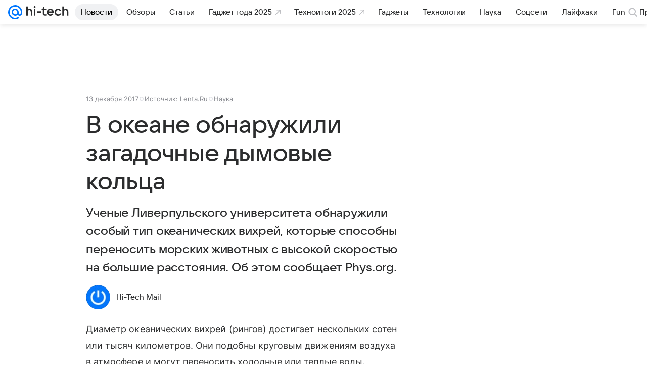

--- FILE ---
content_type: text/html; charset=utf-8
request_url: https://hi-tech.mail.ru/news/35520-zagadochnye_dymovye_kolca/
body_size: 105871
content:
<!DOCTYPE html>
      <html lang="ru">
      <head>
        <meta charset="utf-8">
  <meta http-equiv="x-ua-compatible" content="ie=edge,chrome=1">
  <meta name="viewport" content="width=device-width, initial-scale=1">
  <title>В океане обнаружили загадочные дымовые кольца</title>
    <meta name="description" content="Ученые Ливерпульского университета обнаружили особый тип океанических вихрей, которые способны переносить морских животных с высокой скоростью на большие расстояния. Об этом сообщает Phys.org.">
<meta property="og:type" content="article">
<meta property="og:title" content="В океане обнаружили загадочные дымовые кольца">
<meta property="og:description" content="Ученые Ливерпульского университета обнаружили особый тип океанических вихрей, которые способны переносить морских животных с высокой скоростью на большие расстояния.">
<meta property="og:url" content="https://hi-tech.mail.ru/news/35520-zagadochnye_dymovye_kolca/">
<meta property="og:image" content="https://resizer.mail.ru/p/c1a4f321-bb71-50c0-b9e2-36ffd84bd006/AQAKRJNOk-h8QlNshSPQrAxHtef-C81VggXWGqQ3Y_K-SYOcN4eILIiN3M45D_dDWBBoq6Siwhd5oUAf0g2HOQGKdnU.jpg">
<meta property="og:image:width" content="1200">
<meta property="og:image:height" content="675">
<meta property="og:locale" content="ru_RU">
<meta property="og:site_name" content="Hi-Tech Mail">
<meta property="twitter:card" content="summary_large_image">
<meta property="yandex_recommendations_category" content="Наука">
<meta property="yandex_recommendations_title" content="В океане обнаружили загадочные дымовые кольца">
<meta property="yandex_recommendations_image" content="https://resizer.mail.ru/p/c1a4f321-bb71-50c0-b9e2-36ffd84bd006/AQAKRJNOk-h8QlNshSPQrAxHtef-C81VggXWGqQ3Y_K-SYOcN4eILIiN3M45D_dDWBBoq6Siwhd5oUAf0g2HOQGKdnU.jpg">
<meta property="article:published_time" content="2017-12-13T12:57:00+03:00">
<meta property="marker:source" content="Lenta.Ru">
<meta name="author" content="Hi-Tech Mail">
    <link rel="canonical" href="https://hi-tech.mail.ru/news/35520-zagadochnye_dymovye_kolca/">
    
    

    <meta name="csrf-token" content="kKupzL90cGkAAAAA"/>
    <script type="application/ld+json">[{"@context":"https://schema.org","@type":"BreadcrumbList","itemListElement":[{"@type":"ListItem","name":"Наука","item":"https://hi-tech.mail.ru/rubric/science/","position":1},{"@type":"ListItem","name":"Новости","item":"https://hi-tech.mail.ru/news/","position":2}]},{"@context":"https://schema.org","@type":"Article","inLanguage":"ru","mainEntityOfPage":{"@type":"WebPage","@id":"https://hi-tech.mail.ru/news/35520-zagadochnye_dymovye_kolca/"},"url":"https://hi-tech.mail.ru/news/35520-zagadochnye_dymovye_kolca/","name":"В океане обнаружили загадочные дымовые кольца","headline":"В океане обнаружили загадочные дымовые кольца","dateCreated":"2017-12-13T12:57:00+03:00","datePublished":"2017-12-13T12:57:00+03:00","dateModified":"2017-12-13T12:57:00+03:00","publisher":{"@type":"Organization","name":"Hi-Tech Mail","legalName":"ООО ВК","telephone":"+74957256357","url":"https://hi-tech.mail.ru/","aggregateRating":{"@type":"AggregateRating","worstRating":1,"bestRating":5,"ratingValue":4.85,"ratingCount":12486},"address":{"@type":"PostalAddress","streetAddress":"Ленинградский проспект 39, стр. 79","postalCode":"125167","addressLocality":"Москва","addressRegion":"Москва","addressCountry":{"@type":"Country","name":"Россия"}},"logo":{"@type":"ImageObject","url":"https://hi-tech.mail.ru/img/logo/hitech/android-chrome-192x192.png","width":192,"height":192},"image":{"@type":"ImageObject","url":"https://hi-tech.mail.ru/img/logo/hitech/android-chrome-192x192.png","width":192,"height":192}},"license":"https://help.mail.ru/legal/terms","genre":"Наука","description":"Ученые Ливерпульского университета обнаружили особый тип океанических вихрей, которые способны переносить морских животных с высокой скоростью на большие расстояния. Об этом сообщает Phys.org.","image":[{"@type":"ImageObject","url":"https://resizer.mail.ru/p/c1a4f321-bb71-50c0-b9e2-36ffd84bd006/AQAKRJNOk-h8QlNshSPQrAxHtef-C81VggXWGqQ3Y_K-SYOcN4eILIiN3M45D_dDWBBoq6Siwhd5oUAf0g2HOQGKdnU.jpg","width":1200,"height":675,"representativeOfPage":true}],"thumbnailUrl":{"url":"https://resizer.mail.ru/p/c1a4f321-bb71-50c0-b9e2-36ffd84bd006/AQAKRJNOk-h8QlNshSPQrAxHtef-C81VggXWGqQ3Y_K-SYOcN4eILIiN3M45D_dDWBBoq6Siwhd5oUAf0g2HOQGKdnU.jpg","width":1200,"height":675},"articleSection":["https://hi-tech.mail.ru/rubric/science/"],"author":{"image":"https://resizer.mail.ru/p/e79a14d5-3d54-5dc9-b837-ef38fa638f6b/AQAKPrCscHJ2ozhvCBx3NqEAA8PcvSWfm2cfgYw-sVMag11Fgi42RHU70fSnB5I2WH2dQXj_9yayJo6RJ6e6OJ0R080.jpg","name":"Hi-Tech Mail","jobTitle":"Автор Hi-Tech Mail","@type":"Person"},"creator":{"image":"https://resizer.mail.ru/p/e79a14d5-3d54-5dc9-b837-ef38fa638f6b/AQAKPrCscHJ2ozhvCBx3NqEAA8PcvSWfm2cfgYw-sVMag11Fgi42RHU70fSnB5I2WH2dQXj_9yayJo6RJ6e6OJ0R080.jpg","name":"Hi-Tech Mail","jobTitle":"Автор Hi-Tech Mail","@type":"Person"},"editor":{"image":"https://resizer.mail.ru/p/e79a14d5-3d54-5dc9-b837-ef38fa638f6b/AQAKPrCscHJ2ozhvCBx3NqEAA8PcvSWfm2cfgYw-sVMag11Fgi42RHU70fSnB5I2WH2dQXj_9yayJo6RJ6e6OJ0R080.jpg","name":"Hi-Tech Mail","jobTitle":"Автор Hi-Tech Mail","@type":"Person"}}]</script>
  

        <meta name="robots" content="max-snippet:-1, max-image-preview:large, max-video-preview:-1"/>

        <link rel="shortcut icon" type="image/x-icon" href="/img/logo/hitech/favicon.ico"/><link rel="icon" type="image/svg" href="/img/logo/hitech/favicon.svg"/><link rel="apple-touch-icon" href="/img/logo/hitech/apple-touch-icon.png" sizes="180x180"/><link rel="icon" type="image/png" href="/img/logo/hitech/favicon-16x16.png" sizes="16x16"/><link rel="icon" type="image/png" href="/img/logo/hitech/favicon-32x32.png" sizes="32x32"/><link rel="icon" type="image/png" href="/img/logo/hitech/favicon-120x120.png" sizes="120x120"/><link rel="manifest" href="/manifest.json"/><meta name="msapplication-config" content="/browserconfig.xml"/><meta name="msapplication-TileColor" content="#0077FF"/><meta name="theme-color" content="#0077FF"/>

        
          <!-- start: /rb/620533?_SITEZONE=9&_SITEID=123 -->
          <meta http-equiv="Content-Security-Policy" content="default-src 'self' tel: blob: data: 'unsafe-inline' 'unsafe-eval' mail.ru *.mail.ru *.devmail.ru *.imgsmail.ru *.2gis.com *.2gis.ru s0.2mdn.net *.adlooxtracking.com *.adlooxtracking.ru *.adriver.ru *.ampproject.net *.ampproject.org *.apester.com *.cloudfront.net www.dailymail.co.uk coub.com *.coub.com *.doubleclick.net *.doubleverify.com *.gemius.pl giphy.com *.google.com *.googleapis.com *.googlesyndication.com themes.googleusercontent.com *.gstatic.com video.khl.ru *.moatads.com *.mradx.net ok.ru *.ok.ru *.playbuzz.com *.qmerce.com rutube.ru *.rutube.ru *.serving-sys.com *.serving-sys.ru soundcloud.com *.soundcloud.com *.streamrail.com *.twimg.com twitter.com *.twitter.com player.vimeo.com vine.co vk.com *.vk.com vk.ru *.vk.ru *.weborama.fr *.weborama-tech.ru *.yandex.ru amc.yandex.ru yandex.ru *.yandex.net *.yandex.net *.strm.yandex.net yandex.st yandexadexchange.net *.yandexadexchange.net yastatic.net *.youtube.com *.adsafeprotected.com *.newstube.ru *.bbc.com *.viqeo.tv facecast.net *.facecast.net *.nativeroll.tv *.seedr.com *.ex.co b.delivery.consentmanager.net cdn.consentmanager.net consentmanager.mgr.consensu.org *.consentmanager.mgr.consensu.org *.criteo.com *.criteo.net *.tiktok.com *.tiktokcdn.com promotools.cc telegram.org t.me *.pinterest.com videolink.mycdn.me videolink.okcdn.ru *.okcdn.ru *.mycdn.me *.vkuser.net vkvideo.ru *.vkvideo.ru *.targetads.io id.vk.com id.vk.ru *.cs7777.vk.com *.cdn-vk.ru *.thinglink.me *.cloudfront.net *.infogr.am *.infogram.com *.knightlab.com imgur.com *.tradingview.com s3.amazonaws.com *.comdi.com *.cryptonator.com *.bigterminal.com livestream.com gfycat.com;script-src 'self' 'unsafe-inline' 'unsafe-eval' js-inject *.mail.ru *.devmail.ru *.imgsmail.ru *.api.2gis.ru s0.2mdn.net *.adlooxtracking.com *.adlooxtracking.ru *.algovid.com s3.amazonaws.com cdn.ampproject.org *.apester.com *.bing.com static.bbc.co.uk news.files.bbci.co.uk coub.com *.coub.com *.criteo.com *.criteo.net *.doubleclick.net *.doubleverify.com *.dvtps.com *.flickr.com translate.google.com *.google.com *.googleadservices.com *.googleapis.com *.googlesyndication.com *.googletagmanager.com *.googletagservices.com *.google-analytics.com *.google.ru mediatoday.ru *.moatads.com *.mradx.net *.mxpnl.com *.odnoklassniki.ru ok.ru *.ok.ru *.playbuzz.com *.qmerce.com sb.scorecardresearch.com *.twimg.com *.twitter.com platform.vine.co vk.com *.vk.com vk.ru *.vk.ru *.webvisor.com *.mtproxy.yandex.net amc.yandex.ru *.yandex.net *.strm.yandex.net *.yandex.ru yandex.ru yandex.st yastatic.net *.pinterest.com *.adsafeprotected.com *.serving-sys.com *.serving-sys.ru *.viqeo.tv *.videonow.ru *.nativeroll.tv *.seedr.com b.delivery.consentmanager.net cdn.consentmanager.net *.consentmanager.mgr.consensu.org consentmanager.mgr.consensu.org *.tns-counter.ru *.youtube.com *.ytimg.com *.ex.co *.weborama.fr *.weborama-tech.ru *.tiktok.com *.tiktokcdn.com promotools.cc *.ibytedtos.com telegram.org videolink.mycdn.me videolink.okcdn.ru *.okcdn.ru *.mycdn.me *.vkuser.net mc.yandex.com *.betweendigital.com *.buzzoola.com *.infogr.am *.infogram.com *.thinglink.me *.thinglink.com *.cloudfront.net *.tradingview.com *.imgur.com *.comdi.com *.cryptonator.com livestream.com cdnjs.cloudflare.com;connect-src 'self' wss://*.mail.ru wss://*.devmail.ru wss://*.viqeo.tv *.mail.ru *.devmail.ru *.imgsmail.ru *.api.2gis.ru s0.2mdn.net *.adlooxtracking.com *.adlooxtracking.ru *.algovid.com *.ampproject.net cdn.ampproject.org *.apester.com *.doubleclick.net *.flickr.com *.googleapis.com *.google-analytics.com *.googlesyndication.com *.googletagmanager.com *.gstatic.com *.mixpanel.com *.mradx.net *.playbuzz.com *.qmerce.com geo.query.yahoo.com twitter.com *.twitter.com *.yadro.ru amc.yandex.ru yandex.ru *.yandex.ru *.strm.yandex.net yandex.st yastatic.net *.yandex.net collector.mediator.media *.serving-sys.com *.serving-sys.ru *.doubleverify.com *.viqeo.tv *.videonow.ru *.vidiom.net *.nativeroll.tv *.seedr.com b.delivery.consentmanager.net cdn.consentmanager.net *.consentmanager.mgr.consensu.org consentmanager.mgr.consensu.org *.criteo.com *.criteo.net *.ex.co *.ibytedtos.com *.smailru.net *.adfox.ru *.weborama.fr *.weborama-tech.ru ok.ru vk.com *.vk.com  vk.ru *.vk.ru *.vk.team videolink.mycdn.me videolink.okcdn.ru *.okcdn.ru *.mycdn.me *.vkuser.net *.google.com mc.yandex.com *.adriver.ru *.googleusercontent.com *.cryptonator.com *.cdn.ampproject.org cdn.ampproject.org;img-src 'self' * data: blob: mmr: *.criteo.com *.criteo.net ;worker-src blob: 'self' *.mail.ru *.devmail.ru ;" /><meta name="referrer" content="unsafe-url" /><link rel="preconnect" href="https://mcdn.imgsmail.ru/" crossorigin="" /><link rel="preconnect" href="https://mcdn.imgsmail.ru/" /><link rel="dns-prefetch" href="https://mcdn.imgsmail.ru/" /><link rel="preconnect" href="https://ad.mail.ru" crossorigin="use-credentials" /><link rel="dns-prefetch" href="https://ad.mail.ru" /><link rel="preconnect" href="https://resizer.mail.ru" /><link rel="dns-prefetch" href="https://resizer.mail.ru" /><link rel="preconnect" href="https://rs.mail.ru" /><link rel="dns-prefetch" href="https://rs.mail.ru" /><link rel="preconnect" href="https://r.mradx.net" /><link rel="dns-prefetch" href="https://r.mradx.net" /><link rel="preconnect" href="https://mc.yandex.ru" /><link rel="dns-prefetch" href="https://mc.yandex.ru" /><link rel="preconnect" href="https://yastatic.net" /><link rel="dns-prefetch" href="https://yastatic.net" /><link rel="preconnect" href="https://avatars.mds.yandex.net" /><link rel="dns-prefetch" href="https://avatars.mds.yandex.net" /><link rel="preconnect" href="https://ads.adfox.ru" /><link rel="dns-prefetch" href="https://ads.adfox.ru" /><link rel="dns-prefetch" href="https://limg.imgsmail.ru" /><link rel="dns-prefetch" href="https://top-fwz1.mail.ru/" /><link rel="dns-prefetch" href="https://www.tns-counter.ru/" /><link rel="dns-prefetch" href="https://counter.yadro.ru" />
          <!-- end: /rb/620533?_SITEZONE=9&_SITEID=123 -->
        

        
          <!-- start: /rb/1084681?version=web&_SITEZONE=9&_SITEID=123 -->
          <script id="__xray__">var xrayCore=function(){'use strict';function a(a){for(n.push(a);n.length>o.maxSize;)n.shift()}function b(a){return b="function"==typeof Symbol&&"symbol"==typeof Symbol.iterator?function(a){return typeof a}:function(a){return a&&"function"==typeof Symbol&&a.constructor===Symbol&&a!==Symbol.prototype?"symbol":typeof a},b(a)}function c(a){return a&&"object"===b(a)&&!d(a)}function d(a){return"[object Array]"===Object.prototype.toString.call(a)}function e(a){for(var b in a)if(Object.prototype.hasOwnProperty.call(a,b))return!1;return!0}function f(){for(var a,b={},d=0;d<arguments.length;++d)for(var e in a=arguments[d],a)b[e]=b[e]&&c(b[e])&&c(a[e])?f(b[e],a[e]):a[e];return b}function g(a){var b=encodeURIComponent(JSON.stringify(a));return{size:b.length,raw:b}}function h(){this._batchesByUrls={},this._timeoutId=null,this._config={maxBatchSize:6e4,maxChunkSize:4e3,timeout:1000,idle:!1},window&&"function"==typeof window.addEventListener&&window.addEventListener("beforeunload",this.process.bind(this,!0))}function i(a){return"s".concat(a,"s").replace(/s+/g,"s").replace(/^s$/g,"")}function j(a){for(var b in a)("undefined"==typeof a[b]||null===a[b])&&delete a[b];return a}function k(a,b){for(var c=-1,d=0;d<a.length;d++)if(b===a[d]){c=d;break}return c}function l(){this._config={xrayRadarUrl:"https://xray.mail.ru",pgid:(Date.now()+Math.random()).toString(36),radarPrefix:"",r:"undefined"!=typeof document&&document.referrer||"",defaultParams:{p:"mail",t_feature:"",v:1,skipdwh:!1}}}function m(a,b){for(var c=a.split("&"),d=c[0],e={},f=1;f<c.length;++f){var g=c[f].split("="),h=decodeURIComponent(g[0]),j=decodeURIComponent(g[1]);try{j=JSON.parse(j)}catch(a){}e[h]=j}b=b||{},b.immediately?z.sendImmediately(d,e,b.ga):z.send(d,e,b.ga)}var n=[],o={maxSize:500,getLog:function(){return Array.prototype.slice.call(n,0)},clear:function(){n=[]}},p={log:function(){try{(console.debug||console.log).apply(console,arguments)}catch(a){}},error:function(){try{console.error.apply(console,arguments)}catch(a){}},warn:function(){try{console.warn.apply(console,arguments)}catch(a){}}},q=["p","email","split","utm","r","pgid","o_ss","o_v"],r=!1;h.prototype.setConfig=function(a){var b=Math.max;if(!r)return a.timeout=b(1e3,a.timeout||0),this._config=f(this._config,a),void(r=!0);var c=[];for(var d in a){if(d in this._config){c.push(d);continue}this._config[d]=a[d]}c.length&&p.warn("Queue config field(s) "+c.join(", ")+" are already set and can't be modified")},h.prototype.getConfig=function(){return f(this._config,{})},h.prototype.push=function(b,c){a(c);var d=b+"/batch?"+h._buildQueryString(c);c=h._stringifyParams(c);var e=g(c);if(e.size+2>this._config.maxBatchSize)return void p.error("Radar #"+c.uid+" body is too long: "+e.raw);this._batchesByUrls[d]||(this._batchesByUrls[d]=[[]]);var f,j=this._batchesByUrls[d];for(f=0;f<j.length;++f){var k=j[f];if(g(k.concat([c])).size<=this._config.maxBatchSize){k.push(c);break}}f===j.length&&j.push([c]),this._timeoutId||"function"!=typeof setTimeout||(this._timeoutId=setTimeout(this.process.bind(this),this._config.timeout))},h.prototype.process=function(a){for(var b in clearTimeout(this._timeoutId),this._timeoutId=null,this._batchesByUrls){for(var c=this._batchesByUrls[b],d=0;d<c.length;++d)this._send(b,c[d],a);delete this._batchesByUrls[b]}},h.prototype.isIdle=function(){return this._config.idle},h._buildQueryString=function(a){for(var b=[],c=0;c<q.length;++c){var d=q[c],e="string"==typeof a[d]?a[d]:JSON.stringify(a[d]);(delete a[d],"undefined"!=typeof e&&e.length)&&b.push(encodeURIComponent(d)+"="+encodeURIComponent(e))}var f=[];for(var g in a.baseQuery)f.push(g);f=f.sort();for(var h,j=0;j<f.length;++j)h=f[j],b.push(encodeURIComponent(h)+"="+encodeURIComponent(a.baseQuery[h]));return delete a.baseQuery,b.join("&")},h.prototype._send=function(a,b,c){var d={url:a,data:"batch="+encodeURIComponent(JSON.stringify(b)),type:"POST",async:!0};if(!this._config.idle){if("undefined"==typeof XMLHttpRequest&&!navigator.sendBeacon)return void fetch(a,{method:d.type,body:d.data})["catch"](function(a){p.error("XRay send failed:",a)});if(c&&window.navigator.sendBeacon)return void window.navigator.sendBeacon(d.url,d.data);try{var e=new XMLHttpRequest,f="function"==typeof this._config.beforeSend&&!this._config.beforeSend(e,d);if(f)return void e.abort();e.open(d.type,d.url,d.async),e.withCredentials=!this._config.withoutCredentials,e.send(d.data)}catch(a){p.error("xray.send failed:",a)}}},h._stringifyParams=function(a){var b={};for(var c in a){if("i"==c){b.i=h._stringifyI(a.i);continue}b[c]="string"==typeof a[c]?a[c]:JSON.stringify(a[c])}return b},h._stringifyI=function(a){var b=[];for(var c in a){var d=a[c];b.push(c+":"+d)}return b.join(",")};var s=0,t=["radarPrefix","split","r","pgid","utm","o_ss","o_v"],u=!1,v=new h,w={rlog_dot_error:"xray_rlog_dot_error",rlog_msg_abs:"xray_rlog_msg_abs",too_long:"xray_too_long",not_configured:"xray_not_configured"},x=32,y=64;l.prototype.logger=o,l.prototype.setConfig=function(a,b){a=a||{},u&&this._deleteProtectedParams(a),this.unsafeSetConfig(a,b)},l.prototype.unsafeSetConfig=function(a,b){a=a||{},u=!0,a.split&&(a.split=i(a.split)),a.defaultParams&&a.defaultParams.i&&(a.defaultParams.i=this._formatIntervals(a.defaultParams.i),delete this._config.defaultParams.i),this._config=b?a:f(this._config,a),a.gaTrackingId&&this._initGA(a.gaTrackingId)},l.prototype._deleteProtectedParams=function(a){for(var b=0;b<t.length;++b)delete a[t[b]];return a},l.prototype.addSplit=function(a){this._config.split=i("".concat(this._config.split||"","s").concat(a))},l.prototype.getConfig=function(){return f(this._config,{})},l.prototype.getTotalSended=function(){return s},l.prototype.setQueueConfig=h.prototype.setConfig.bind(v),l.prototype.getQueueConfig=h.prototype.getConfig.bind(v),l.prototype.getInstanceCopy=function(){var a=new l;return u=!1,a.setConfig(this._config,!0),a},l.prototype.send=function(a,b,c){this._send(a,b,c,!0)},l.prototype._send=function(a,b,c,e){if(e&&!u&&a!==w.not_configured){var g=b||{};g.t=a,this._logOwnError(g,w.not_configured),p.warn("Your xray instance is not configured")}if(b=f(b||{},{}),this._config.middlewares)for(var h=0;h<this._config.middlewares.length;h++){var j=this._config.middlewares[h],k=j(a,b,c);a=k.t,b=k.params,c=k.ga}a=d(a)?a.join("_"):a,b.i&&(b.i=this._formatIntervals(b.i)),b=f(this._config.defaultParams,this._config.expid?{dwh:{expid:this._config.expid}}:{},b,{t:a,split:this._config.split,r:this._config.r,pgid:this._config.pgid,utm:this._config.utm,o_ss:this._config.o_ss,o_v:this._config.o_v,baseQuery:this._config.baseQuery,uid:s++}),b.skipdwh&&b.dwh&&delete b.dwh;for(var l=[b.t_feature,this._config.radarPrefix],m=0;m<l.length;++m)l[m]&&(b.t=l[m]+"_"+b.t);delete b.t_feature;try{b=this._validateParams(b,e)}catch(a){return p.log("xray",b.uid,b),void p.error(a.message)}if(this._config.verbose&&p.log("xray",b.uid,b.t,b,c?"GA: "+!!c:void 0),v.push(this._config.xrayRadarUrl,b),!0===c&&!this._config.gaTrackingId)return void p.error("Radar #"+b.uid+": no GA tracking id specified");var n="string"==typeof c?c:this._config.gaTrackingId;if(!!c&&n&&!v.isIdle()){if(b.i){for(var o in b.i)this._sendGA(a+"_"+o,b.i[o],n);return}this._sendGA(a,b.v,n)}},l.prototype.sendImmediately=function(a,b,c){this.send(a,b,c),v.process()},l.prototype.addMiddleware=function(a){this._config.middlewares||(this._config.middlewares=[]),-1===k(this._config.middlewares,a)&&this._config.middlewares.push(a)},l.prototype.removeMiddleware=function(a){if(this._config.middlewares){var b=k(this._config.middlewares,a);-1<b&&this._config.middlewares.splice(b,1)}},l.prototype._sendGA=function(a,b,c){"function"!=typeof gtag&&this._initGA(c);var d=a.split(/_/g),e=d[1]||d[0],f=d[1]?d[0]:"",g=d.slice(2).join("_"),h={value:b,send_to:c};f&&(h.event_category=f),g&&(h.event_label=g),gtag("event",e,h)},l.prototype._initGA=function(a){if(!window.gtag){var b=document.createElement("script");b.src="https://www.googletagmanager.com/gtag/js?id="+a,b.type="text/javascript",document.getElementsByTagName("head")[0].appendChild(b),window.dataLayer=window.dataLayer||[],window.gtag=function(){window.dataLayer.push(arguments)},gtag("js",new Date)}gtag("config",a,{send_page_view:!1})},l.prototype._logOwnError=function(a,b,c){var d="xray_err",e=a.p;if(e){if(e.length+8+1>x){e=e.slice(0,x-8-1)}d="".concat(e,"_").concat("xray_err")}var f=a.t;f.length>y&&(f=f.slice(0,y)),this._send(b,{skipdwh:!0,rlog:d,rlog_message:{t:f,err:b,value:c}},!1,!1)},l.prototype._validateParams=function(a,b){a=j(a),a.rlog&&-1!==a.rlog.indexOf(".")&&(b&&this._logOwnError(a,w.rlog_dot_error,a.rlog),p.error("Radar #".concat(a.uid,": rlog can not contain file extension")),delete a.rlog,delete a.rlog_message),a.rlog&&a.rlog_message||(a.rlog_message&&(b&&this._logOwnError(a,w.rlog_msg_abs),p.error("Radar #".concat(a.uid,": rlog_message would not be sent without rlog"))),delete a.rlog,delete a.rlog_message),e(a.dwh)&&delete a.dwh;var c={32:[a.p,a.rlog],64:[a.p+"_"+a.t]};for(var d in a.i)c[32].push(d),c[64].push(a.p+"_"+a.t+"_"+d);for(var f in c)for(var g=c[f],h=0;h<g.length;++h)if(g[h]&&g[h].length>f)throw b&&this._logOwnError(a,w.too_long,g[h].slice(0,f)),new Error("Radar #".concat(a.uid,": value is too long: ").concat(c[f][h])+" (len: ".concat(g[h].length,", limit: ").concat(f,")"));return a},l.prototype._formatIntervals=function(a){if(c(a))return a;var b={};if(d(a)){for(var e,f=0;f<a.length;++f)e=a[f].split(":"),b[e[0]]=+e[1]||this._config.defaultParams.v;return b}if("string"==typeof a){var g=a.split(",");return this._formatIntervals(g)}};var z=new l;return m.setConfig=function(a){z.setConfig(j({verbose:a.verbose,pgid:a.pgid,split:a.split,xrayRadarUrl:a.xrayRadarUrl||a.XRAY_RADAR_URL,radarPrefix:a.radarPrefix||a.RadarPrefix,utm:a.utm,o_ss:a.o_ss,o_v:a.o_v,baseQuery:a.baseQuery,gaTrackingId:a.gaTrackingId||a.GA_TRACKING_ID,defaultParams:a.defaultParams||j({p:a.project,email:a.ActiveEmail})})),z.setQueueConfig(j({maxBatchSize:a.MAX_BATCH_SIZE,maxChunkSize:a.MAX_CHUNK_SIZE,beforeSend:a.beforeSend,timeout:a.timeout,idle:a.idle,withoutCredentials:a.withoutCredentials}))},m.getConfig=l.prototype.getConfig.bind(z),m.addSplit=l.prototype.addSplit.bind(z),m.unsafeSetConfig=l.prototype.unsafeSetConfig.bind(z),m.setQueueConfig=l.prototype.setQueueConfig.bind(z),m.getQueueConfig=l.prototype.getQueueConfig.bind(z),m.getTotalSended=l.prototype.getTotalSended.bind(z),m.send=l.prototype.send.bind(z),m.sendImmediately=l.prototype.sendImmediately.bind(z),m.getInstanceCopy=l.prototype.getInstanceCopy.bind(z),m.addMiddleware=l.prototype.addMiddleware.bind(z),m.removeMiddleware=l.prototype.removeMiddleware.bind(z),"undefined"!=typeof window&&"function"==typeof window.define&&window.define.amd&&window.define("@mail/xray",function(){return m}),m}();</script><script id="__xray-init__">xrayCore.setConfig({defaultParams: {p: 'hitech-mail-ru-web',},verbose: true});xrayCore.send('pk-xray-ready');</script>
          <!-- end: /rb/1084681?version=web&_SITEZONE=9&_SITEID=123 -->
        

        
          <!-- start: /rb/1108607?vk-tokens=1&_SITEZONE=9&_SITEID=123 -->
          <link rel="preload" href="https://mcdn.imgsmail.ru/js/promisified-dom-events/3.0.0/promisifiedDomEvents.min.js" as="script"/><link rel="preload" href="https://imgs2.imgsmail.ru/static/fonts/Inter/WOFF2/InterRegular.woff2" as="font" type="font/woff2" crossorigin=""/><link rel="preload" href="https://imgs2.imgsmail.ru/static/fonts/Inter/WOFF2/InterMedium.woff2" as="font" type="font/woff2" crossorigin=""/><link rel="preload" href="https://imgs2.imgsmail.ru/static/fonts/Inter/WOFF2/InterBold.woff2" as="font" type="font/woff2" crossorigin=""/><link rel="preload" href="https://imgs2.imgsmail.ru/static/fonts/MailSans/WOFF2/MailSansVariative.woff2" as="font" type="font/woff2" crossorigin=""/><link rel="stylesheet preload" href="https://mcdn.imgsmail.ru/fonts/vk-tokens/1.0.2/fonts.css" as="style"/><link rel="preload" href="https://imgs2.imgsmail.ru/static/fonts/v1.100/VKSansDisplay/WOFF2/VKSansDisplayLight.woff2" as="font" type="font/woff2" crossorigin=""/><link rel="preload" href="https://imgs2.imgsmail.ru/static/fonts/v1.100/VKSansDisplay/WOFF2/VKSansDisplayRegular.woff2" as="font" type="font/woff2" crossorigin=""/><link rel="preload" href="https://imgs2.imgsmail.ru/static/fonts/v1.100/VKSansDisplay/WOFF2/VKSansDisplayMedium.woff2" as="font" type="font/woff2" crossorigin=""/><link rel="preload" href="https://imgs2.imgsmail.ru/static/fonts/v1.100/VKSansDisplay/WOFF2/VKSansDisplayDemiBold.woff2" as="font" type="font/woff2" crossorigin=""/><link rel="preload" href="https://imgs2.imgsmail.ru/static/fonts/v1.100/VKSansDisplay/WOFF2/VKSansDisplayBold.woff2" as="font" type="font/woff2" crossorigin=""/><link rel="stylesheet preload" href="https://mcdn.imgsmail.ru/fonts/vk-tokens/1.0.3/fonts.css" as="style"/><script src="https://mcdn.imgsmail.ru/js/promisified-dom-events/3.0.0/promisifiedDomEvents.min.js"></script><script src="https://ad.mail.ru/static/sync-loader.js" nonce crossorigin="anonymous" async></script><script src="https://ad.mail.ru/static/vk-adman.js?sdk=1" type="application/javascript" id="adman3-instance" async></script>
          <!-- end: /rb/1108607?vk-tokens=1&_SITEZONE=9&_SITEID=123 -->
        

        <link data-chunk="commonFactory" rel="stylesheet" href="/dist/media.css?973f9eb5716bc5e0f5b0">
<link data-chunk="commonFactory" rel="stylesheet" href="/dist/commonFactory.css?f6ab30274ee75b4a3646">
<link data-chunk="0b34398788f88fde1a4176996fd184c9" rel="stylesheet" href="/dist/chunks/0b34398788f88fde1a4176996fd184c9.d39c6c79141e947a5e12.css">

        <script defer data-chunk="commonFactory" src="/dist/vendor-react.js?9002c0bc8b7f0908df9a"></script>
<script defer data-chunk="commonFactory" src="/dist/media.js?9a7494ef105f2602b3a6"></script>
<script defer data-chunk="commonFactory" src="/dist/commonFactory.js?ca02b85ecf6e4f0a9395"></script>
<script defer data-chunk="0b34398788f88fde1a4176996fd184c9" src="/dist/chunks/0b34398788f88fde1a4176996fd184c9.d39c6c79141e947a5e12.js"></script>
      </head>
      <body>
      
          <!-- start: /rb/1084682 -->
          
<script id="__core-keeper__">
var coreKeeper=function(a){"use strict";var S="string",i="object",y="function";function z(a,b){return typeof a===b}function T(c,a){for(var b in a)Object.defineProperty(c,b,{enumerable:!1,value:a[b]})}var U,b=typeof globalThis===i&&globalThis|| typeof window===i&&window|| typeof global===i&&global||{},V=b.console,o=b.document||{},A=b.location||{},p=b.navigator||{},d=p.connection,j=b.performance,k=function(){},B=z(j&&j.now,y)?function(){return j.now()}:Date.now,C=b.setTimeout.bind(b),W=(b.requestAnimationFrame||C).bind(b),X=(b.addEventListener||k).bind(b),_=null,Y=void 0;function D(a){var e,f,b,g=0,h=(a=a||{}).now||B,i=a.warn,j=a.prefix||"",c=a.addons||[],k=[],l=function(a,b,d){for(e=c.length;e--;)c[e][a](b,d)},d=function(c,m,p,t,u,q,n,o,v){c=j+c,(m===b||o)&&(m=!o&&k[0]||_),p[c]&&i&&i("Timer '"+c+"' exists");var r=q==_,a=p[c]={id:++g,name:c,parent:m,unit:t||"ms",start:r?h():q,end:n!=_?n:_,meta:v};function s(a,b,c){(f=p[a=j+a])?z(f.stop,y)?f.stop(b,c):i&&i("Timer '"+a+"'.stop is not a func",{entry:f}):i&&i("Timer '"+a+"' not exists")}return T(a,{stop:function(b,d){if(b==_||b>=0||(d=b,b=Y),a.meta=a.meta||d,a.end=b==_?h():b,p[c]=_,u)for(e=k.length;e--;)k[e]===a&&k.splice(e,1);return l("end",a,r),a}}),m&&(m.end!==_&&n==_?i&&i("Timer '"+c+"' stopped"):(a.unit=m.unit,m.entries.push(a))),u&&(a.entries=[],T(a,{add:function(c,e,b,f,g){return d(c,a,p,f,0,e,b).stop(b,g)},time:function(e,b,c){return b>=0||(c=b,b=Y),d(e,a,p,c,Y,b)},group:function(f,b,c,e){return z(b,"boolean")&&(e=c,c=b,b=_),z(b,S)&&(e=b,b=_,c=0),z(c,S)&&(e=c),d(f,a,p,e,1,b,_,c)},timeEnd:s,groupEnd:s}),!o&&g>1&&k.unshift(a)),l("start",a,r),a};return(b=d(0,_,Object.create(null),"ms",1,0,0,1)).v="2.0.0-rc.28",b.addons=c,b}var e=function(b,c){var a;try{(a=new PerformanceObserver(function(a){a.getEntries().map(c)})).observe({type:b,buffered:!0})}catch(d){}return a},Z=function(a){a&&a.disconnect()},aa=function(a,b){try{a&&a.takeRecords().map(b)}catch(c){}},E="hidden",ab=!1,ac=!1,F=-1,f=function(b,a){ab||(ab=!0,X("pagehide",function(a){ac=!a.persisted}),X("beforeunload",k)),X("visibilitychange",function(a){o.visibilityState===E&&b(a.timeStamp,ac)},{capture:!0,once:!!a})};o&&(F=o.visibilityState===E?0:1/0,f(function(a){F=a},!0));var ad=function(){return F};function ae(c){var a,e,h=this.badge,b=c.unit,d=(c.end-c.start)/("KB"===b?1024:1),f=h+c.name+("none"!==b&&b?": %c"+(b&&"raw"!==b?d.toFixed(3)+b:d):"%c"),g="font-weight:bold;"+(a=d,"color:#"+((a="KB"===(e=b)?a/8:"fps"===e?70-a:a)<5?"ccc":a<10?"666":a<25?"333":a<50?"f90":a<100?"f60":"f00"));"entries"in c?((V.groupCollapsed||V.group)(f,g),c.entries.forEach(ae,this),V.groupEnd()):V.log(f,g)}var G,l,H=D({addons:/pk-print/.test(A)?[(G={badge:"\u{1F505}"},{start:k,end:function(a){a.parent||ae.call(G,a)}})]:[]}),m=function(a,b,c,d,e,f){W(function(){var i=H.group(a,b,e);for(var g in d)if(d.hasOwnProperty(g)){var h=d[g];i.add(g,h[0],h[1],h[2])}i.stop(c,f)})},g=p.deviceMemory,h=j.hardwareConcurrency,q=h<=4||g<=4,I=h>4||g>4?"high":q?"low":"unk",$=q||d&&(["slow-2g","2g","3g"].indexOf(d.effectiveType)> -1||d.saveData)?"low":"high",n=((l={})["type_"+I]=[0,1],l["exp_"+$]=[0,1],l);g&&(n.memory=[0,g]),h&&(n.hardware_concurrency=[0,h]),m("pk-device",0,1,n,"raw");var af=0,J=function(){try{var a=j.getEntriesByType("navigation")[0],k=a.fetchStart,l=a.domainLookupStart,e=a.domainLookupEnd,f=a.requestStart,g=a.responseStart,b=a.responseEnd,c=a.domComplete,h=a.domInteractive,i=a.domContentLoadedEventEnd,d=a.loadEventEnd;b&&0===af&&(af=1,m("pk-nav-net",k,b,{dns:[l,e],tcp:[e,f],request:[f,g],response:[g,b]})),c&&1===af&&(af=2,m("pk-nav-dom-ready",b,c,{interactive:[b,h],"content-loaded":[h,i],complete:[i,c]})),d&&2===af&&(af=3,m("pk-nav-dom-load",b,d,{ready:[b,c],load:[c,d]})),3!==af&&C(J,250)}catch(n){}};J();var ag,ah=function(a,b,c){return a<=b?"good":a<=c?"needs-improvement":"poor"},ai=0,aj=0,K=function(b){var c,d,e,f=b.startTime,a=b.processingStart-f;f<ad()&&(a&&m("pk-fid",0,a,((c={value:[0,a]})["score_"+ah(a,100,300)]=[0,a],c)),ai&&m("pk-tbt",0,ai,((d={value:[0,ai]})["score_"+ah(ai,300,600)]=[0,ai],d)),aj&&m("pk-tti",0,aj,((e={value:[0,aj]})["score_"+ah(aj,3800,7300)]=[0,ai],e)),Z(ag),Z(ak))},ak=e("first-input",K);f(function(){aa(ak,K)},!0);var al={},am=e("paint",function(b){var d,c=b.name,a=b.startTime;a<ad()&&(al[c]=[0,a],"first-contentful-paint"===c&&(al["score_"+ah(a,1e3,2500)]=[0,a],m("pk-paint",0,a,al),d=a,ag=e("longtask",function(a){var c=a.startTime,b=a.duration;c>d&&"self"===a.name&&b>0&&(ai+=b-50,aj=c+b)}),Z(am)))}),an=0,ao=!1,L=function(b){var a=b.startTime;a<ad()?an=a:aq()},ap=e("largest-contentful-paint",L),aq=function(){var a;!ao&&an&&m("pk-lcp",0,an,((a={value:[0,an]})["score_"+ah(an,2500,4e3)]=[0,an],a)),ao=!0,Z(ap)},r=function(){aa(ap,L),aq()};f(r,!0),function(a){try{U||(U=new Promise(function(a){["keydown","mousedown","scroll","mousewheel","touchstart","pointerdown"].map(function(b){X(b,a,{once:!0,passive:!0,capture:!0})})})),U.then(a)}catch(b){}}(r);var ar=0,M=function(a){a.hadRecentInput||(ar+=a.value)},as=e("layout-shift",M);f(function(c,b){var a;aa(as,M),b&&ar&&m("pk-cls",0,ar,((a={value:[0,ar]})["score_"+ah(ar,.1,.25)]=[0,ar],a))});var s=d,t=function(){var a;m("pk-conn",0,1,((a={downlink:[0,s.downlink],downlinkMax:[0,s.downlinkMax],rtt:[0,s.rtt]})["save_data_"+s.saveData]=[0,1],a["effective_type_"+(s.effectiveType||"unk")]=[0,1],a),"raw")};try{s?(t(),s.addEventListener("change",t)):m("pk-conn",0,1,{effective_type_unk:[0,1]},"raw")}catch(at){}var au=function(){return(au=Object.assign||function(d){for(var a,b=1,e=arguments.length;b<e;b++)for(var c in a=arguments[b])Object.prototype.hasOwnProperty.call(a,c)&&(d[c]=a[c]);return d}).apply(this,arguments)};function u(a){return a&&a.__esModule&&Object.prototype.hasOwnProperty.call(a,"default")?a.default:a}function v(b,a){return b(a={exports:{}},a.exports),a.exports}var w=v(function(c,b){var a;Object.defineProperty(b,"__esModule",{value:!0}),b.Tag=void 0,(a=b.Tag||(b.Tag={})).Core="core",a.Global="gl",a.Self="self",a.Async="async",a.Ignore="ign",a.Known="known",a.API="api",a.Shared="shr",a.Ext="ext",a.ThirdParty="3rd",a.RB="rb",a.Unknown="unk"});u(w),w.Tag;var c=v(function(b,a){Object.defineProperty(a,"__esModule",{value:!0}),a.coreLoggerHMR=a.coreLoggerDispatchKnownError=a.coreLoggerDispatchAPIError=a.coreLoggerDispatchIgnoredError=a.coreLoggerDispatchSelfError=a.coreLoggerDispatchReactError=a.coreLoggerDispatchError=a.getCoreLogger=a.Tag=void 0,Object.defineProperty(a,"Tag",{enumerable:!0,get:function(){return w.Tag}}),a.getCoreLogger=function(){return"undefined"!=typeof coreLogger?coreLogger:void 0},a.coreLoggerDispatchError=function(c,d,e){var b;null===(b=(0,a.getCoreLogger)())|| void 0===b||b.dispatchError(c,d,e)},a.coreLoggerDispatchReactError=function(c,d,e){var b;null===(b=(0,a.getCoreLogger)())|| void 0===b||b.dispatchReactError(c,d,e)},a.coreLoggerDispatchSelfError=function(b,c,d,e){(0,a.coreLoggerDispatchError)(c,d,{category:b,tag:w.Tag.Self,log:e})},a.coreLoggerDispatchIgnoredError=function(b,c,d,e){(0,a.coreLoggerDispatchError)(c,d,{category:b,tag:w.Tag.Ignore,log:e})},a.coreLoggerDispatchAPIError=function(b,c,d,e){(0,a.coreLoggerDispatchError)(c,d,{category:b,tag:w.Tag.API,log:e})},a.coreLoggerDispatchKnownError=function(b,c,d,e){(0,a.coreLoggerDispatchError)(c,d,{category:b,tag:w.Tag.Known,log:e})},a.coreLoggerHMR=function(g,f){var e=(0,a.getCoreLogger)();if(e){var b=e.errors.rules,c=e.errors.opts.errors,d=g.priority||[];b.set("clear"),c&&c.rules&&(b.set(c.rules),d.push.apply(d,[].concat(c.priority||Object.keys(c.rules)))),f&&(b.set(f.rules),d.push.apply(d,f.priority||[])),b.set(g.rules),b.priority(d);try{e.pkg.v="12.2.1",localStorage.setItem(process.env.LOGGER_LS_PRESET_VER_KEY,"12.2.1")}catch(h){}}}});u(c),c.coreLoggerHMR,c.coreLoggerDispatchKnownError,c.coreLoggerDispatchAPIError,c.coreLoggerDispatchIgnoredError,c.coreLoggerDispatchSelfError,c.coreLoggerDispatchReactError;var av=c.coreLoggerDispatchError;c.getCoreLogger;var N=c.Tag,O={name:"@mail-core/dashboard",v:"12.2.1"},aw=/^(\d+)\.(\d+)\.(\d+)/,x=function(a){return"request"in a&&a.data&&"status"in a.data&&"body"in a.data?a.data.status:null},ax={parseStatus:x},ay={tag:N.API,category:"5XX",silent:!0,log:!0},az=/^(https?:)?\/\/.*?\/+|\/*\?+.+|^\/|api\/+v1\/+/gi,aA=/[^%.a-z\d-]+/g,aB=/^api_v(\d)/g,aC=/\/*cgi-bin/g,aD=/golang/g,aE=/(^|\/)(\d+|(?:\d|[a-z]+\d)[\da-z]{2,})(?=\/|$)/g,aF=/(^|\/)([0-9-a-f]{2,}-[0-9-a-f-]+)(?=\/|$)/g,aG=/(_u?id){2,}|%[%a-z\d._]+/g,aH=/graphql/g;function aI(a){return a&&(!a.responseType||"text"===a.responseType)&&a.responseText||""}var aJ=[[/\/(ph|ag)\//,"portal"],[/\/hb\//,"hotbox"],[/\/pkgs\//,"pkgs"],[/\.imgsmail\.ru\//,"imgs"],[/\.filin\.mail\.ru\//,"filin"],[/\bmail\\.ru/,"mail"],[/\/\/top-/,"top"],[/analytics/,"analyt"],[new RegExp("\\/\\/"+location.host+"\\/"),"host"]];function aK(e){for(var b="",a=0,c=aJ;a<c.length;a++){var d=c[a];if(d[0].test(e)){b=d[1];break}}return b||"unk"}var aL,aM="@mail-core/dashboard:timespent_sections",aN={maxSessionPause:5,beforeSend:k,login:"",section:"__base__"},aO=0;function P(b){if(clearInterval(aL),b){var c,a=aW(),h=b.section,i=b.login;if(a){for(var d=0,g=a;d<g.length;d++){var e=g[d];if(e.section===h&&e.user_id===i){c=e;break}}if(c){var f=a.indexOf(c);a[f].last_duration_update_timestamp=a$(),a[f].duration_sec=a[f].duration_sec+1,aT(),aN=au(au({},aN),b);try{localStorage.setItem(aM,JSON.stringify(a))}catch(j){}return}}aP(b),function(b){var c=aY(b),a=aW();null==a||a.push(c);try{localStorage.setItem(aM,JSON.stringify(a))}catch(d){}}(a$())}else aP()}function aP(b){aN=au(au({},aN),b);var c,h,d,f,g,a=(c=aQ,d=!1,function(){for(var b=[],a=0;a<arguments.length;a++)b[a]=arguments[a];return d||(d=!0,h=c(b)),h});f=a,g=e("paint",function(a){var b=a.name;a.startTime<ad()&&"first-contentful-paint"===b&&(f(),Z(g))}),window.setTimeout(a,5e3)}function aQ(){"hidden"!==o.visibilityState&&aR(),X("visibilitychange",function(){"hidden"===o.visibilityState?clearInterval(aL):aR()})}function aR(){var a=a$();aO||(aO=a),aW()?aS(a):aS(a,!0),aT()}function aS(b,c){void 0===c&&(c=!1);var g=aW();if(g){var d,l,h,i,e,j,a=(d=g,l=b,i=(h=d.filter(function(a){return aU(a,l)})).filter(aZ),e=d.filter(function(a){return!aU(a,l)}),j=e.filter(aZ),{toSend:h,toReset:i,toLeave:e,toUpdate:j}),f=a.toLeave,m=a.toReset,n=a.toSend,k=a.toUpdate;n.forEach(aX),m.length&&f.push(aY(b)),k.length&&k.forEach(function(a){a.last_duration_update_timestamp=b,a.duration_sec=a.duration_sec+1});try{f.length?localStorage.setItem(aM,JSON.stringify(f)):localStorage.removeItem(aM)}catch(o){}}else if(c)try{localStorage.setItem(aM,JSON.stringify([aY(b)]))}catch(p){}}function aT(){aL=window.setInterval(function(){aS(a$())},1e3)}function aU(a,b){return b-a.last_duration_update_timestamp>a.max_session_pause}function aV(a){return a&&["user_id","section","last_duration_update_timestamp","duration_sec","open_timestamp","max_session_pause"].every(function(b){return a.hasOwnProperty(b)})}function aW(){var b;try{var a=JSON.parse(localStorage.getItem(aM)||"");(null==a?void 0:a.length)&&Array.isArray(a)&&a.every(aV)&&(b=a)}catch(c){}return b}function aX(b){var a=b.duration_sec;if(a){var c=au({domain:location.host,pause_allowed_sec:aN.maxSessionPause},b),d={dwh:c};aN.beforeSend(c),m("pk-timespent",0,a,{duration:[0,a]},"raw",d)}}function aY(a){return{duration_sec:0,last_duration_update_timestamp:a,open_timestamp:aO,section:aN.section,user_id:aN.login,max_session_pause:aN.maxSessionPause}}function aZ(a){var b=a.user_id,c=a.section;return b===aN.login&&c===aN.section}function a$(){return Math.floor(Date.now()/1e3)}var a_={latency:[30,60,120],route:[200,400,800],"route:cached":[100,300,600],page:[100,200,300],"page:frag":[30,60,120],"page:json":[20,30,60],"inline:code":[100,200,300],fetch:[500,1e3,2e3],"fetch:fast":[100,200,300],"app:load":[300,600,900],"app:init":[150,300,600],"app:render":[300,600,800],"app:ready":[1500,2500,3500],"js:bundle":[200,400,800],"js:bundle:m":[1e3,3e3,7e3],"js:bundle:l":[2e3,5e3,1e4],"css:bundle":[150,300,450],"css:bundle:l":[300,600,800],"srv:resp":[200,400,800],"biz:adv:await":[2e3,3e3,4e3]},a0=Object.create(null),a1=!1,a2=null,a3={"pk-app-ready":1,"pk-paint":1,"pk-lcp":1,"pk-cls":1,"pk-fid":1,"pk-tbt":1,"pk-tti":1};function a4(b){for(var a in a0)a2[!0===b?"sendImmediately":"send"](a,a0[a]);a0=Object.create(null),a1=!1}function a5(){if(a2)return a2;var b="undefined"==typeof window?{}:window,c=b.require,a=b.xrayCore;try{a=a&&a.send?a:c("@mail/xray")}catch(d){try{a=c("mrg-xray")}catch(e){}}return a}var a6=/-a_5\d\d$/;function Q(c,b,e,f){var d=f&&f.dwh,a=a0[b];a||(a={t:b,v:c,i:{}},d||a3[b]||a6.test(b)||(a.skipdwh=!0),d&&(a.dwh=d),a0[b]=a),e?a.i[e.slice(0,32)]=c:a.v=c,a1||(a1=!0,function a(){a2||(a2=a5()),a2?W(function(){return a4()}):C(a,100)}())}function R(a){a2=a||a2}var a7=["good","moderate","needs-imp"],a8=Date.now(),a9={},ba=!1,bb=0,bc=!1,bd=null,be=0,bf=function(){return o.visibilityState},bg=function(){return"visible"===bf()},bh=function(){var a;bg()&&bb++,m("pk-vis-state",0,bb,((a={})[bf()]=[0,1],a))},bi=function(a){return a<ad()?"":"idle_"};function bj(c){var b,d=c.type,a=B(),e=a>9e5?"max":a>6e5?"15m":a>3e5?"10m":a>6e4?"5m":a>3e4?"1m":a>15e3?"30s":a>1e4?"15s":a>5e3?"10s":"5s";m("pk-unload",0,a,((b={})[d]=[0,a],b["type_score_"+e]=[0,a],b))}function bk(a){return a<2e3?"fast":a<4e3?"moderate":a<15e3?"slow":a<3e4?"very-slow":"fail"}return a.api=function(b,e){void 0===e&&(e={});var o=e.error,f=e.duration||1,i=e.url,s=e.category,p=e.responseLength,l=0,d=e.status||"unk",h=e.apiStatus||d;if("object"==typeof b){var g="xhr"in b&&b.xhr||"request"in b&&b.request||"status"in b&&"readyState"in b&&b;if("duration"in b&&(f=b.duration||f),"status"in b&&(h=d=b.status),"ok"in b&&(l=4),g&&(d=g.status||d,l=g.readyState||l,p=function(a){var b,c;if(a){c=aI(a);try{b=c.length||+a.getResponseHeader("content-length")||0}catch(d){}}return b}(g),i=i||g.responseURL),"url"in b&&(i=i||b.url),h=ax.parseStatus(b)||h,e.log5XX&&(d>=500||h>=500)){var t="[HTTP] "+(g?g.status+" "+g.statusText:"No XHR"),q=new Error(d>=500?t:"[API] "+h+" ("+t+")");q.source=i,q.stack="";try{av(q,{sender:"api",url:i,status:d,apiStatus:h,headers:g&&["content-type","date","x-host","x-request-id","x-mru-json-status","x-mru-request-id"].reduce(function(a,b){return a[b]=g.getResponseHeader(b),a},{}),response:aI(g).slice(0,140)},ay)}catch(w){av(w,q,{category:"api",tag:N.Core})}}}else d=b,h=e.apiStatus||d;var u,r,m,a,c,n,v=H.group("pk-api",0,!0),j=v.add,k="x-"+(!1!==s?((r=(u=i)?u.toLowerCase().replace(az,"").replace(aC,"pl").replace(aF,"$1uid").replace(aE,"$1id").replace(aA,"_").replace(aB,"v$1").replace(aD,"go").replace(aH,"gql").replace(aG,"_id"):"unk").length>24&&(r=r.replace(/([^_]{3,})/g,function(b,a){return a.replace(/-/.test(a)?/-([a-z])[a-z]*/g:/([^/-])[aeiou]+/g,"$1").replace(/([^aeiou])(\1+)/,"$1")})),r.slice(0,24).replace(/[_-]+/g,"_")):s||"unk");j(k+"-hit",0,f),4!==l&&j(k+"-r_"+(0===(m=l)?"unset":1===m?"open":2===m?"headers":3===m?"loading":4===m?"done":"unk"),0,f),p&&j(k+"-l_"+(c="zero",null==(a=p)?c="unk":a>0&&a<=1024?c=1:a>1024&&a<=5120?c=5:a>5120&&a<=10240?c=10:a>10240&&a<=25600?c=25:a>25600&&a<=51200?c=50:a>51200&&a<=102400?c=100:a>102400&&a<=204800?c=200:a>204800&&a<=512e3?c=500:a>512e3&&(c="max"),0===c?"zero":c),0,p),j(k+"-h_"+d,0,f),d>=200&&d<300&&j(k+"-a_"+h,0,f),f>3e3&&j(k+"-s_"+((n=f)<=5e3?"5s":n<=1e4?"10s":n<=3e4?"30s":n<=3e5?Math.ceil(n/6e4)+"m":"max"),0,f),o&&j(k+"-e_"+(o instanceof Error&&o.name||o),0,f),v.stop(f)},a.appReady=function(b){if(!bc){bc=b||!0;var a=B(),c=H.group("pk-app-ready",0,!0),d=bi(a);c.add(b?"fail":"success",0,a),b?(av(b,null,{category:"app-err",tag:N.Self}),c.add("error_"+(b.requireType||b.name||"unk"),0,a)):(c.add(d+"total",0,a),c.add(d+"score_"+bk(a),0,a)),c.stop(a)}},a.axiosRpcLike=x,a.axiosSwaLike=function(a){return"request"in a&&a.data&&"code_number"in a.data?a.data.code_number:null},a.combine=function(){for(var b=[],a=0;a<arguments.length;a++)b[a]=arguments[a];return function(){for(var d=[],a=0;a<arguments.length;a++)d[a]=arguments[a];for(var c=0;c<b.length;c++){var e=b[c].apply(null,d);if(e)return e}return null}},a.init=function(c){try{(function(a){var b;if(!ba){ba=!0,null==(be=(a9=a).appReadyTimeout)&&(be=6e4),R(a.xrayCore),H.addons.push.apply(H.addons,[(void 0===j&&(j=Q),{start:k,end:function(a){var b=a.end-a.start,c=a.meta||{},f=a_[c.score]||c.score,e=a.name+(c.appendix?"-"+c.appendix:"")+(c.postfix||"");if(null===a.parent&&/^(pk|ut)-/.test(e)&&b&&(j(b,e,!1,a.meta),"entries"in a&&a.entries.forEach(function(a){var b=a.end-a.start;b>=0&&j(b,e,a.name)}),f&&3===f.length))for(var d=0;d<4;d++){if(b<=f[d]){j(b,e,a7[d]);break}3===d&&j(b,e,"poor")}}})].concat(a.systemAddons||[]));var j,d,e,f,g,c=B(),i=(d=O.v,void 0===d&&(d=""),void 0===e&&(e=1e4),(f=d.match(aw))&& +f[1]*Math.pow(e,2)+ +f[2]*e+ +f[3]|| -1),h=bi(c);m("pk-init",0,c,((b={})["ver_"+i]=[0,1],b[h+"total"]=[0,c],b[h+"score_"+bk(c)]=[0,c],b["tab_"+bf()]=[0,1],b)),(g=a.api)&&(ax=au(au({},ax),g)),function(){var a="undefined"!=typeof userKeeper&&userKeeper;if(a){var b=D({prefix:"ut-",addons:H.addons});a.time=b.time,a.timeEnd=b.timeEnd,a.forEach(function(a){0===a[1]?b.time(a[0],a[2],"ms"):b.timeEnd(a[0],a[2],a[3])}),a.length=0}}(),P(a.timespent),a.checkCrossOrigin&&setTimeout(function(){var c=document.getElementsByTagName("script"),a=c.length;if(a>0){for(var d=H.group("mc-srp",0,!0);a--;){var b=c[a];b.src&&!b.crossOrigin&&d.add(aK(b.src),0,1)}d.stop(1)}},6e4),X("unload",bj),X("beforeunload",bj),bh(),o.addEventListener("visibilitychange",bh),window.addEventListener("beforeunload",function(){var b,c,a=B(),d=[[a<(a9.fastCloseLimit||2e3)?"fast":"nofast",a],[bb?"view":"noview",bb],[bg()?"focus":"nofocus",a],[(bc?"":"no")+"ready"+(!!bc!==bc?"-err":""),a]];d.push([d.map(function(a){return a[0]}).join("_"),a]),bd&&(null===(b=a5())|| void 0===b||b.sendImmediately("pk-close-dupl",{v:a,i:bd})),bd={};for(var e=0,f=d;e<f.length;e++){var g=f[e],h=g[0],i=g[1];bd[h]=i}null===(c=a5())|| void 0===c||c.sendImmediately("pk-page-close",{v:a,i:bd}),a4(!0)}),be&&C(function(){if(!bc&&B()<ad()){var a={loadTime:Date.now()-a8,timeout:be},b=p.connection;try{a.effectiveType=b&&b.effectiveType||"<<unk>>",a.hidden=o.hidden,a.visState=o.visibilityState,a.now=B()}catch(c){}av("AppTimeout: "+be,a,{category:"app-timeout",tag:N.Ignore})}},be)}})(c||{})}catch(a){var b=a5();b&&b.send("pk-init-fail",{rlog:"pk-init-fail",rlog_message:au(au(au({},b.getConfig().defaultParams),a),{message:""+a,stack:a&&a.stack})})}},a.now=B,a.pkg=O,a.setTimespentsConfig=P,a.setXRay=R,a.system=H,a.systemSend=m,a.xrayCore=Q,Object.defineProperty(a,"__esModule",{value:!0}),a}({})
</script>
<script id="__core-keeper-init__">
	window.coreKeeper && coreKeeper.init();
</script>

          <!-- end: /rb/1084682 -->
        

      <div class="js-counters counters">
        
          <!-- start: /rb/2026 -->
          
          <!-- end: /rb/2026 -->
        
      </div>
        

        

        <!-- Меняем Email если есть SocialEmail -->
        
        
          <!-- start: /rb/916097?userid=$Email&vkid=$Session_VKCUserID -->
          



          <!-- end: /rb/916097?userid=$Email&vkid=$Session_VKCUserID -->
        
        
          <!-- start: /rb/949685?_SITEZONE=9&_SITEID=123&is_commercial=0&brandsafety=0&media_stat_category=7000,10589,7005,630&sitezone=9&entity_id=35520&entity_type=article&entity_content_subtype=other&project_uuid=800a6f3d-2ccc-33db-419a-7d507a8aba4b&article35520=1 -->
          
          <!-- end: /rb/949685?_SITEZONE=9&_SITEID=123&is_commercial=0&brandsafety=0&media_stat_category=7000,10589,7005,630&sitezone=9&entity_id=35520&entity_type=article&entity_content_subtype=other&project_uuid=800a6f3d-2ccc-33db-419a-7d507a8aba4b&article35520=1 -->
        

        <div id=factory-app-root><div data-logger-parent="top"><div data-rb-slot="4991"></div><div data-rb-slot="40920"></div></div><div class="rb-p-branding--body"><div class="e9f672a634 rb-p-branding--header b56f17ef02"><div class="b80c58b10b"><div><link  rel="stylesheet" href="https://r.mradx.net/img/BC/44BE61.css" />
<script >if(!("gdprAppliesGlobally" in window)){window.gdprAppliesGlobally=true}if(!("cmp_id" in window)||window.cmp_id<1){window.cmp_id=0}
    window.cmp_cdid = "1aa027b2b11e"; // Почта по умолчанию (cmp_id: 2381)

    window.cmp_cdid = "64a36253154c"; // 5239;

if(!("cmp_params" in window)){window.cmp_params=""}window.cmp_host="b.delivery.consentmanager.net";if(!("cmp_cdn" in window)){window.cmp_cdn="cdn.consentmanager.net"}if(!("cmp_proto" in window)){window.cmp_proto="https:"}if(!("cmp_codesrc" in window)){window.cmp_codesrc="1"}window.cmp_getsupportedLangs=function(){var b=["DE","EN","FR","IT","NO","DA","FI","ES","PT","RO","BG","ET","EL","GA","HR","LV","LT","MT","NL","PL","SV","SK","SL","CS","HU","RU","SR","ZH","TR","UK","AR","BS"];if("cmp_customlanguages" in window){for(var a=0;a<window.cmp_customlanguages.length;a++){b.push(window.cmp_customlanguages[a].l.toUpperCase())}}return b};window.cmp_getRTLLangs=function(){var a=["AR"];if("cmp_customlanguages" in window){for(var b=0;b<window.cmp_customlanguages.length;b++){if("r" in window.cmp_customlanguages[b]&&window.cmp_customlanguages[b].r){a.push(window.cmp_customlanguages[b].l)}}}return a};window.cmp_getlang=function(j){if(typeof(j)!="boolean"){j=true}if(j&&typeof(cmp_getlang.usedlang)=="string"&&cmp_getlang.usedlang!==""){return cmp_getlang.usedlang}var g=window.cmp_getsupportedLangs();var c=[];var f=location.hash;var e=location.search;var a="languages" in navigator?navigator.languages:[];if(f.indexOf("cmplang=")!=-1){c.push(f.substr(f.indexOf("cmplang=")+8,2).toUpperCase())}else{if(e.indexOf("cmplang=")!=-1){c.push(e.substr(e.indexOf("cmplang=")+8,2).toUpperCase())}else{if("cmp_setlang" in window&&window.cmp_setlang!=""){c.push(window.cmp_setlang.toUpperCase())}else{if(a.length>0){for(var d=0;d<a.length;d++){c.push(a[d])}}}}}if("language" in navigator){c.push(navigator.language)}if("userLanguage" in navigator){c.push(navigator.userLanguage)}var h="";for(var d=0;d<c.length;d++){var b=c[d].toUpperCase();if(g.indexOf(b)!=-1){h=b;break}if(b.indexOf("-")!=-1){b=b.substr(0,2)}if(g.indexOf(b)!=-1){h=b;break}}if(h==""&&typeof(cmp_getlang.defaultlang)=="string"&&cmp_getlang.defaultlang!==""){return cmp_getlang.defaultlang}else{if(h==""){h="EN"}}h=h.toUpperCase();return h};(function(){var u=document;var v=u.getElementsByTagName;var h=window;var o="";var b="_en";if("cmp_getlang" in h){o=h.cmp_getlang().toLowerCase();if("cmp_customlanguages" in h){for(var q=0;q<h.cmp_customlanguages.length;q++){if(h.cmp_customlanguages[q].l.toUpperCase()==o.toUpperCase()){o="en";break}}}b="_"+o}function x(i,e){var w="";i+="=";var s=i.length;var d=location;if(d.hash.indexOf(i)!=-1){w=d.hash.substr(d.hash.indexOf(i)+s,9999)}else{if(d.search.indexOf(i)!=-1){w=d.search.substr(d.search.indexOf(i)+s,9999)}else{return e}}if(w.indexOf("&")!=-1){w=w.substr(0,w.indexOf("&"))}return w}var k=("cmp_proto" in h)?h.cmp_proto:"https:";if(k!="http:"&&k!="https:"){k="https:"}var g=("cmp_ref" in h)?h.cmp_ref:location.href;var j=u.createElement("script");j.setAttribute("data-cmp-ab","1");var c=x("cmpdesign","cmp_design" in h?h.cmp_design:"");var f=x("cmpregulationkey","cmp_regulationkey" in h?h.cmp_regulationkey:"");var r=x("cmpgppkey","cmp_gppkey" in h?h.cmp_gppkey:"");var n=x("cmpatt","cmp_att" in h?h.cmp_att:"");j.src=k+"//"+h.cmp_host+"/delivery/cmp.php?"+("cmp_id" in h&&h.cmp_id>0?"id="+h.cmp_id:"")+("cmp_cdid" in h?"&cdid="+h.cmp_cdid:"")+"&h="+encodeURIComponent(g)+(c!=""?"&cmpdesign="+encodeURIComponent(c):"")+(f!=""?"&cmpregulationkey="+encodeURIComponent(f):"")+(r!=""?"&cmpgppkey="+encodeURIComponent(r):"")+(n!=""?"&cmpatt="+encodeURIComponent(n):"")+("cmp_params" in h?"&"+h.cmp_params:"")+(u.cookie.length>0?"&__cmpfcc=1":"")+"&l="+o.toLowerCase()+"&o="+(new Date()).getTime();j.type="text/javascript";j.async=true;if(u.currentScript&&u.currentScript.parentElement){u.currentScript.parentElement.appendChild(j)}else{if(u.body){u.body.appendChild(j)}else{var t=v("body");if(t.length==0){t=v("div")}if(t.length==0){t=v("span")}if(t.length==0){t=v("ins")}if(t.length==0){t=v("script")}if(t.length==0){t=v("head")}if(t.length>0){t[0].appendChild(j)}}}var m="js";var p=x("cmpdebugunminimized","cmpdebugunminimized" in h?h.cmpdebugunminimized:0)>0?"":".min";var a=x("cmpdebugcoverage","cmp_debugcoverage" in h?h.cmp_debugcoverage:"");if(a=="1"){m="instrumented";p=""}var j=u.createElement("script");j.src=k+"//"+h.cmp_cdn+"/delivery/"+m+"/cmp"+b+p+".js";j.type="text/javascript";j.setAttribute("data-cmp-ab","1");j.async=true;if(u.currentScript&&u.currentScript.parentElement){u.currentScript.parentElement.appendChild(j)}else{if(u.body){u.body.appendChild(j)}else{var t=v("body");if(t.length==0){t=v("div")}if(t.length==0){t=v("span")}if(t.length==0){t=v("ins")}if(t.length==0){t=v("script")}if(t.length==0){t=v("head")}if(t.length>0){t[0].appendChild(j)}}}})();window.cmp_addFrame=function(b){if(!window.frames[b]){if(document.body){var a=document.createElement("iframe");a.style.cssText="display:none";if("cmp_cdn" in window&&"cmp_ultrablocking" in window&&window.cmp_ultrablocking>0){a.src="//"+window.cmp_cdn+"/delivery/empty.html"}a.name=b;a.setAttribute("title","Intentionally hidden, please ignore");a.setAttribute("role","none");a.setAttribute("tabindex","-1");document.body.appendChild(a)}else{window.setTimeout(window.cmp_addFrame,10,b)}}};window.cmp_rc=function(h){var b=document.cookie;var f="";var d=0;while(b!=""&&d<100){d++;while(b.substr(0,1)==" "){b=b.substr(1,b.length)}var g=b.substring(0,b.indexOf("="));if(b.indexOf(";")!=-1){var c=b.substring(b.indexOf("=")+1,b.indexOf(";"))}else{var c=b.substr(b.indexOf("=")+1,b.length)}if(h==g){f=c}var e=b.indexOf(";")+1;if(e==0){e=b.length}b=b.substring(e,b.length)}return(f)};window.cmp_stub=function(){var a=arguments;__cmp.a=__cmp.a||[];if(!a.length){return __cmp.a}else{if(a[0]==="ping"){if(a[1]===2){a[2]({gdprApplies:gdprAppliesGlobally,cmpLoaded:false,cmpStatus:"stub",displayStatus:"hidden",apiVersion:"2.0",cmpId:31},true)}else{a[2](false,true)}}else{if(a[0]==="getUSPData"){a[2]({version:1,uspString:window.cmp_rc("")},true)}else{if(a[0]==="getTCData"){__cmp.a.push([].slice.apply(a))}else{if(a[0]==="addEventListener"||a[0]==="removeEventListener"){__cmp.a.push([].slice.apply(a))}else{if(a.length==4&&a[3]===false){a[2]({},false)}else{__cmp.a.push([].slice.apply(a))}}}}}}};window.cmp_gpp_ping=function(){return{gppVersion:"1.0",cmpStatus:"stub",cmpDisplayStatus:"hidden",supportedAPIs:["tcfca","usnat","usca","usva","usco","usut","usct"],cmpId:31}};window.cmp_gppstub=function(){var a=arguments;__gpp.q=__gpp.q||[];if(!a.length){return __gpp.q}var g=a[0];var f=a.length>1?a[1]:null;var e=a.length>2?a[2]:null;if(g==="ping"){return window.cmp_gpp_ping()}else{if(g==="addEventListener"){__gpp.e=__gpp.e||[];if(!("lastId" in __gpp)){__gpp.lastId=0}__gpp.lastId++;var c=__gpp.lastId;__gpp.e.push({id:c,callback:f});return{eventName:"listenerRegistered",listenerId:c,data:true,pingData:window.cmp_gpp_ping()}}else{if(g==="removeEventListener"){var h=false;__gpp.e=__gpp.e||[];for(var d=0;d<__gpp.e.length;d++){if(__gpp.e[d].id==e){__gpp.e[d].splice(d,1);h=true;break}}return{eventName:"listenerRemoved",listenerId:e,data:h,pingData:window.cmp_gpp_ping()}}else{if(g==="getGPPData"){return{sectionId:3,gppVersion:1,sectionList:[],applicableSections:[0],gppString:"",pingData:window.cmp_gpp_ping()}}else{if(g==="hasSection"||g==="getSection"||g==="getField"){return null}else{__gpp.q.push([].slice.apply(a))}}}}}};window.cmp_msghandler=function(d){var a=typeof d.data==="string";try{var c=a?JSON.parse(d.data):d.data}catch(f){var c=null}if(typeof(c)==="object"&&c!==null&&"__cmpCall" in c){var b=c.__cmpCall;window.__cmp(b.command,b.parameter,function(h,g){var e={__cmpReturn:{returnValue:h,success:g,callId:b.callId}};d.source.postMessage(a?JSON.stringify(e):e,"*")})}if(typeof(c)==="object"&&c!==null&&"__uspapiCall" in c){var b=c.__uspapiCall;window.__uspapi(b.command,b.version,function(h,g){var e={__uspapiReturn:{returnValue:h,success:g,callId:b.callId}};d.source.postMessage(a?JSON.stringify(e):e,"*")})}if(typeof(c)==="object"&&c!==null&&"__tcfapiCall" in c){var b=c.__tcfapiCall;window.__tcfapi(b.command,b.version,function(h,g){var e={__tcfapiReturn:{returnValue:h,success:g,callId:b.callId}};d.source.postMessage(a?JSON.stringify(e):e,"*")},b.parameter)}if(typeof(c)==="object"&&c!==null&&"__gppCall" in c){var b=c.__gppCall;window.__gpp(b.command,function(h,g){var e={__gppReturn:{returnValue:h,success:g,callId:b.callId}};d.source.postMessage(a?JSON.stringify(e):e,"*")},"parameter" in b?b.parameter:null,"version" in b?b.version:1)}};window.cmp_setStub=function(a){if(!(a in window)||(typeof(window[a])!=="function"&&typeof(window[a])!=="object"&&(typeof(window[a])==="undefined"||window[a]!==null))){window[a]=window.cmp_stub;window[a].msgHandler=window.cmp_msghandler;window.addEventListener("message",window.cmp_msghandler,false)}};window.cmp_setGppStub=function(a){if(!(a in window)||(typeof(window[a])!=="function"&&typeof(window[a])!=="object"&&(typeof(window[a])==="undefined"||window[a]!==null))){window[a]=window.cmp_gppstub;window[a].msgHandler=window.cmp_msghandler;window.addEventListener("message",window.cmp_msghandler,false)}};window.cmp_addFrame("__cmpLocator");if(!("cmp_disableusp" in window)||!window.cmp_disableusp){window.cmp_addFrame("__uspapiLocator")}if(!("cmp_disabletcf" in window)||!window.cmp_disabletcf){window.cmp_addFrame("__tcfapiLocator")}if(!("cmp_disablegpp" in window)||!window.cmp_disablegpp){window.cmp_addFrame("__gppLocator")}window.cmp_setStub("__cmp");if(!("cmp_disabletcf" in window)||!window.cmp_disabletcf){window.cmp_setStub("__tcfapi")}if(!("cmp_disableusp" in window)||!window.cmp_disableusp){window.cmp_setStub("__uspapi")}if(!("cmp_disablegpp" in window)||!window.cmp_disablegpp){window.cmp_setGppStub("__gpp")};</script>
<link  href="https://limg.imgsmail.ru/pkgs/whiteline/2.225.0/external.css" rel="stylesheet"  ><div id="ph-whiteline" class="ph-whiteline" data-testid="whiteline"></div><script >function parseEmptySlot(slot) {return slot || null;}function phParseEmptyJsonSlot(slot) {try {return JSON.parse(slot)} catch(e) {}return null;}window.__PHS = parseEmptySlot(
{"id": 86082666, "updated": "", "version": "25.03.25", "isWhiteline": true, "isTargetBlank": true, "isModern": true, "visitCookieAliases": ["tv.mail.ru", "horo.mail.ru", "my.mail.ru"], "bizLinks": "", "parentalControlMode": "", "experimentId": "", "siteZone": "21", "siteId": "", "sitezone": "21", "siteid": "", "appIdMytracker": "52850", "isDebug": "", "activeEmail": "", "maxAccounts": "20", "loginUrl": "", "loginPage": "", "logoutUrl": "", "logoutPage": "", "registerBackUrl": "", "colorTheme": "", "showSettingsTheme": "", "hideSignupButton": "", "counters": {"thisPropertyIsOnlyForValidJSON": "1","counterAuthMenuOpen": 1126003,"counterLogin": 75068996,"counterLogout": 75068944,"counterRegistration": 75068995,"counterPassAndSecurity": 75068940,"counterPersonal": 75068936,"counterChangeMailbox": 1126018,"counterAddMailbox": 1126064}, "social": {"vk": true,"ok": true,"fb": true}, "experiments": {"thisPropertyIsOnlyForValidJSON": "1","switchUnionQuotaBlock": true,"unionQuotaLandingUrl": "https://cloud.mail.ru/promo/quota/","switchCloudStoriesCounter": false,"isCloudStoriesCounterDwh": false,"switchCloudStoriesCounterCrossNav": false,"isCloudStoriesCounterDwhCrossNav": false,"switchRedesignUnionQuotaBlock": true,"externalMailQuota": true,"vkidEcoplate": true},"authGate": true,"authGateVersion": "https://img.imgsmail.ru/hb/e.mail.ru/auth.gate/2.11.2/authGate.js","isShowOkCounter": true,"isShowVKCounter": true,"socialCountersTimer": "300000","stayInAccountListOnVisibilityChange": true,"metricsCookieEnable": true,"metricsCookieExpires": 7,"mytrackerid": 52850,"metricsCookieParams": "utm_source, utm_medium, utm_campaign, utm_content, utm_term, mt_click_id, mt_link_id","addTargetToNaviData": true,"shouldCheckCSP": true,"shouldHandleHitman": true,"mailWidgetsHost": "widgets.mail.ru","mailWidgetsMiniHost": "widgets.mini-mail.ru","mailWidgetsVersion": "v1","mailWidgetsDisplayTimeout": 120000,"mailWidgetsStaticButtonType": "calendar","mailWidgetsStaticButtonMascotIcon": true}

) || {};window.__PHS.settingsId = window.__PHS.id;window.__PHS.id = 86082679;window.__PHS.selfExperimentId = parseEmptySlot();window.__PHS.lang = (parseEmptySlot({"lang": "ru_RU", "account": {"theme-setting": "\u041d\u0430\u0441\u0442\u0440\u043e\u0439\u043a\u0438 \u0433\u043b\u0430\u0432\u043d\u043e\u0439 \u0441\u0442\u0440\u0430\u043d\u0438\u0446\u044b", "sign-up": "\u0420\u0435\u0433\u0438\u0441\u0442\u0440\u0430\u0446\u0438\u044f", "help": "\u041f\u043e\u043c\u043e\u0449\u044c", "family": "\u041e\u0431\u0449\u0430\u044f \u043f\u043e\u0434\u043f\u0438\u0441\u043a\u0430", "qrAuth": "\u0412\u0445\u043e\u0434 \u0432 \u043f\u0440\u0438\u043b\u043e\u0436\u0435\u043d\u0438\u0435 \u043f\u043e QR-\u043a\u043e\u0434\u0443", "sign-in": "\u0412\u043e\u0439\u0442\u0438", "logon-by-phone": "\u0412\u0445\u043e\u0434 \u043f\u043e \u043d\u043e\u043c\u0435\u0440\u0443 \u0442\u0435\u043b\u0435\u0444\u043e\u043d\u0430", "change-avatar": "\u0421\u043c\u0435\u043d\u0438\u0442\u044c \u0430\u0432\u0430\u0442\u0430\u0440", "account-settings": "\u041d\u0430\u0441\u0442\u0440\u043e\u0439\u043a\u0438", "add": "\u0414\u043e\u0431\u0430\u0432\u0438\u0442\u044c \u0430\u043a\u043a\u0430\u0443\u043d\u0442", "exit": "\u0412\u044b\u0439\u0442\u0438", "copied": "\u0421\u043a\u043e\u043f\u0438\u0440\u043e\u0432\u0430\u043d\u043e", "theme-system": "\u041a\u0430\u043a \u0432 \u0441\u0438\u0441\u0442\u0435\u043c\u0435", "children-users": "\u0414\u0435\u0442\u0441\u043a\u0438\u0435 \u043f\u043e\u0447\u0442\u043e\u0432\u044b\u0435 \u044f\u0449\u0438\u043a\u0438", "theme-dark": "\u0422&#1105;\u043c\u043d\u0430\u044f \u0442\u0435\u043c\u0430", "vkid-lk-button": "\u0423\u043f\u0440\u0430\u0432\u043b\u0435\u043d\u0438\u0435 \u0430\u043a\u043a\u0430\u0443\u043d\u0442\u043e\u043c", "copy": "\u0421\u043a\u043e\u043f\u0438\u0440\u043e\u0432\u0430\u0442\u044c", "settings": "\u041b\u0438\u0447\u043d\u044b\u0435 \u0434\u0430\u043d\u043d\u044b\u0435", "appearance": "\u041e\u0444\u043e\u0440\u043c\u043b\u0435\u043d\u0438\u0435", "aliases1": "\u0410\u043d\u043e\u043d\u0438\u043c\u043d\u044b\u0439 \u0430\u0434\u0440\u0435\u0441", "aliases2": "\u0421\u043a\u0440\u044b\u0442\u044b\u0439 email", "aliases3": "\u0410\u0434\u0440\u0435\u0441 \u0434\u043b\u044f \u0440\u0430\u0441\u0441\u044b\u043b\u043e\u043a", "aliases4": "\u041a\u0440\u0430\u0441\u0438\u0432\u044b\u0439 \u0430\u0434\u0440\u0435\u0441", "newMarker": "\u043d\u043e\u0432\u043e\u0435", "security": "\u041f\u0430\u0440\u043e\u043b\u044c \u0438 \u0431\u0435\u0437\u043e\u043f\u0430\u0441\u043d\u043e\u0441\u0442\u044c", "referral": "\u0411\u043e\u043d\u0443\u0441\u044b \u0437\u0430 \u0434\u0440\u0443\u0437\u0435\u0439", "theme-light": "\u0421\u0432\u0435\u0442\u043b\u0430\u044f \u0442\u0435\u043c\u0430"}, "connection-error": {"subheader": "\u041f\u043e\u043f\u0440\u043e\u0431\u0443\u0439\u0442\u0435", "subtitle": "\u041f\u043e\u0434\u043a\u043b\u044e\u0447\u0438\u0442\u0435\u0441\u044c \u043a \u0441\u0435\u0442\u0438 \u0438 \u043e\u0431\u043d\u043e\u0432\u0438\u0442\u0435 \u0441\u0442\u0440\u0430\u043d\u0438\u0446\u0443", "title": "\u041d\u0435\u0442 \u0438\u043d\u0442\u0435\u0440\u043d\u0435\u0442\u0430", "item2": "\u041f\u0440\u043e\u0432\u0435\u0440\u0438\u0442\u044c \u043f\u043e\u0434\u043a\u043b\u044e\u0447\u0435\u043d\u0438\u0435 \u043a \u0438\u043d\u0442\u0435\u0440\u043d\u0435\u0442\u0443", "button": "\u041e\u0431\u043d\u043e\u0432\u0438\u0442\u044c", "item1": "\u041e\u0431\u043d\u043e\u0432\u0438\u0442\u044c \u0441\u0442\u0440\u0430\u043d\u0438\u0446\u0443", "header": "\u041e\u0448\u0438\u0431\u043a\u0430 \u0441\u043e\u0435\u0434\u0438\u043d\u0435\u043d\u0438\u044f"}, "search": {"placeholder": "\u041f\u043e\u0438\u0441\u043a \u0432 \u0438\u043d\u0442\u0435\u0440\u043d\u0435\u0442\u0435", "find": "\u041d\u0430\u0439\u0442\u0438"}, "mail-widgets": {"dpip-title": "\u041e\u0442\u043a\u0440\u044b\u0442\u043e \u0432 \u043e\u0442\u0434\u0435\u043b\u044c\u043d\u043e\u043c \u043e\u043a\u043d\u0435", "btn-notes": "\u0412\u0430\u0448\u0438 \u0437\u0430\u043c\u0435\u0442\u043a\u0438", "error-button": "\u041e\u0431\u043d\u043e\u0432\u0438\u0442\u044c \u0441\u0442\u0440\u0430\u043d\u0438\u0446\u0443", "error-content": "\u041c\u044b \u0437\u043d\u0430\u0435\u043c \u043e \u043f\u0440\u043e\u0431\u043b\u0435\u043c\u0435 \u0438 \u0443\u0436\u0435 \u0440\u0435\u0448\u0430\u0435\u043c \u0435&#1105;. \u041f\u043e\u043f\u0440\u043e\u0431\u0443\u0439\u0442\u0435 \u043e\u0431\u043d\u043e\u0432\u0438\u0442\u044c \u0441\u0442\u0440\u0430\u043d\u0438\u0446\u0443", "btn-calendar": "\u041a\u0430\u043b\u0435\u043d\u0434\u0430\u0440\u044c", "error-title": "\u0427\u0442\u043e-\u0442\u043e \u043f\u043e\u0448\u043b\u043e \u043d\u0435 \u0442\u0430\u043a", "dpip-button": "\u041f\u0440\u043e\u0434\u043e\u043b\u0436\u0438\u0442\u044c \u0437\u0434\u0435\u0441\u044c", "btn-todo": "\u0412\u0430\u0448\u0438 \u0437\u0430\u0434\u0430\u0447\u0438"}, "logo": {"mail-homepage": "\u041d\u0430 \u0413\u043b\u0430\u0432\u043d\u0443\u044e Mail", "project-homepage": "\u041d\u0430 \u0433\u043b\u0430\u0432\u043d\u0443\u044e \u043f\u0440\u043e\u0435\u043a\u0442\u0430"}, "projects": {"samokat-pb": "\u0421\u0430\u043c\u043e\u043a\u0430\u0442", "help": "\u041f\u043e\u043c\u043e\u0449\u044c", "skillbox": "Skillbox", "calendar-pb": "\u041a\u0430\u043b\u0435\u043d\u0434\u0430\u0440\u044c", "vk-workspace": "VK WorkSpace", "vkpochta": "VK \u041f\u043e\u0447\u0442\u0430", "vk-cloud": "VK Cloud", "mailspace-tarifs": "\u0422\u0430\u0440\u0438\u0444\u044b", "hi-tech": "Hi-Tech", "cloud-pb": "\u041e\u0431\u043b\u0430\u043a\u043e", "tv": "\u0422\u0412-\u043a\u0430\u043d\u0430\u043b\u044b", "board": "\u0414\u043e\u0441\u043a\u0430", "mail": "\u041f\u043e\u0447\u0442\u0430", "vk-msg": "VK \u041c\u0435\u0441\u0441\u0435\u043d\u0434\u0436\u0435\u0440", "icebox": "Icebox", "mytraker": "MyTracker", "vseapteki": "\u0412\u0441\u0435 \u0430\u043f\u0442\u0435\u043a\u0438", "hotbox": "Hotbox", "capsula": "VK \u041a\u0430\u043f\u0441\u0443\u043b\u0430", "lady": "\u041b\u0435\u0434\u0438", "projects": "\u041f\u0440\u043e\u0435\u043a\u0442\u044b", "tickets": "\u0411\u0438\u043b\u0435\u0442\u044b", "worki": "Worki", "notes": "\u0417\u0430\u043c\u0435\u0442\u043a\u0438", "vk-tech": "VK Tech", "vk-play": "VK Play", "vk-dating": "VK \u0417\u043d\u0430\u043a\u043e\u043c\u0441\u0442\u0432\u0430", "vk-education": "VK Education", "vkpochta-pb": "VK \u041f\u043e\u0447\u0442\u0430", "aliexpress": "AliExpress", "horoscopes": "\u0413\u043e\u0440\u043e\u0441\u043a\u043e\u043f\u044b", "close": "\u0417\u0430\u043a\u0440\u044b\u0442\u044c", "calendar": "\u041a\u0430\u043b\u0435\u043d\u0434\u0430\u0440\u044c", "sport": "\u0421\u043f\u043e\u0440\u0442", "todo": "\u0417\u0430\u0434\u0430\u0447\u0438", "mail-pb": "\u041f\u043e\u0447\u0442\u0430", "contacts": "\u041a\u043e\u043d\u0442\u0430\u043a\u0442\u044b", "mail-for-business": "\u041f\u043e\u0447\u0442\u0430 \u0434\u043b\u044f \u0431\u0438\u0437\u043d\u0435\u0441\u0430", "smotri": "\u0421\u043c\u043e\u0442\u0440\u0438", "youla": "\u042e\u043b\u0430", "health": "\u0417\u0434\u043e\u0440\u043e\u0432\u044c\u0435", "vk-short": "VK", "pets": "\u041f\u0438\u0442\u043e\u043c\u0446\u044b", "mailspace": "Mail Space", "icq": "ICQ New", "postmaster-charts": "\u0413\u0440\u0430\u0444\u0438\u043a\u0438", "worki-find-employee": "\u041d\u0430\u0439\u0442\u0438 \u0441\u043e\u0442\u0440\u0443\u0434\u043d\u0438\u043a\u0430", "mytarget": "MyTarget", "tamtam": "\u0422\u0430\u043c\u0422\u0430\u043c", "ok-short": "\u041e\u041a", "answers": "\u041e\u0442\u0432\u0435\u0442\u044b", "delivery-club-pb": "Delivery Club", "cloud-with-utm": "\u041e\u0431\u043b\u0430\u043a\u043e", "citymobil-pb": "\u0421\u0438\u0442\u0438\u043c\u043e\u0431\u0438\u043b", "postmaster-problems": "\u041f\u0440\u043e\u0431\u043b\u0435\u043c\u044b", "news": "\u041d\u043e\u0432\u043e\u0441\u0442\u0438", "vk-video": "VK \u0412\u0438\u0434\u0435\u043e", "business-projects": "\u0414\u043b\u044f \u0431\u0438\u0437\u043d\u0435\u0441\u0430", "kids": "\u0414\u0435\u0442\u0438", "ok": "\u041e\u0434\u043d\u043e\u043a\u043b\u0430\u0441\u0441\u043d\u0438\u043a\u0438", "teambox": "\u041e\u0431\u043b\u0430\u043a\u043e \u0434\u043b\u044f \u0440\u0430\u0431\u043e\u0447\u0438\u0445 \u0433\u0440\u0443\u043f\u043f", "delivery-club": "Delivery Club", "games": "\u0418\u0433\u0440\u044b", "documents-pb": "\u0414\u043e\u043a\u0443\u043c\u0435\u043d\u0442\u044b", "myteam-b2b": "\u041c\u0435\u0441\u0441\u0435\u043d\u0434\u0436\u0435\u0440", "love": "\u0417\u043d\u0430\u043a\u043e\u043c\u0441\u0442\u0432\u0430", "myteam": "VK Teams", "vk-clip": "VK \u041a\u043b\u0438\u043f\u044b", "cloud": "\u041e\u0431\u043b\u0430\u043a\u043e", "top": "\u0420\u0435\u0439\u0442\u0438\u043d\u0433 \u0441\u0430\u0439\u0442\u043e\u0432", "admin-console": "\u041f\u0430\u043d\u0435\u043b\u044c \u0430\u0434\u043c\u0438\u043d\u0438\u0441\u0442\u0440\u0430\u0442\u043e\u0440\u0430", "rustore": "RuStore", "vk-ads": "VK \u0420\u0435\u043a\u043b\u0430\u043c\u0430", "msc": "\u041e\u0431\u043b\u0430\u043a\u043e \u0434\u043b\u044f \u0431\u0438\u0437\u043d\u0435\u0441\u0430", "more": "\u0415\u0449&#1105;", "worki-work": "\u0420\u0430\u0431\u043e\u0442\u0430", "mailspace-subscription": "\u041f\u043e\u0434\u043f\u0438\u0441\u043a\u0430", "atom": "\u0411\u0440\u0430\u0443\u0437\u0435\u0440 Atom", "all-projects": "\u0412\u0441\u0435 \u043f\u0440\u043e\u0435\u043a\u0442\u044b", "notes-pb": "\u0417\u0430\u043c\u0435\u0442\u043a\u0438", "kino": "\u041a\u0438\u043d\u043e", "mygames": "MY.GAMES", "wallet": "\u041f\u043e\u043a\u0443\u043f\u043a\u0438", "geekbrains-pb": "GeekBrains", "fines": "\u0428\u0442\u0440\u0430\u0444\u044b", "vk-tutoria": "VK Tutoria", "promocodes": "\u041f\u0440\u043e\u043c\u043e\u043a\u043e\u0434\u044b", "uchiru-pb": "\u0423\u0447\u0438.\u0440\u0443", "citymobil": "\u0421\u0438\u0442\u0438\u043c\u043e\u0431\u0438\u043b", "cloud-disk": "\u0414\u0438\u0441\u043a", "vk": "\u0412\u041a\u043e\u043d\u0442\u0430\u043a\u0442\u0435", "agent": "\u0410\u0433\u0435\u043d\u0442 Mail", "home": "\u0413\u043b\u0430\u0432\u043d\u0430\u044f", "see-all-projects": "\u0421\u043c\u043e\u0442\u0440\u0435\u0442\u044c \u0432\u0441\u0435", "geekbrains": "GeekBrains", "documents": "\u0414\u043e\u043a\u0443\u043c\u0435\u043d\u0442\u044b", "payment-center": "\u041e\u043f\u043b\u0430\u0442\u044b", "mail-for-education": "\u041f\u043e\u0447\u0442\u0430 \u0434\u043b\u044f \u043e\u0431\u0440\u0430\u0437\u043e\u0432\u0430\u043d\u0438\u044f", "vk-calls": "VK \u0417\u0432\u043e\u043d\u043a\u0438", "postmaster-statistics": "\u0421\u0442\u0430\u0442\u0438\u0441\u0442\u0438\u043a\u0430", "mygames-pb": "MY.GAMES", "auto": "\u0410\u0432\u0442\u043e", "mailru": "Mail", "youla-with-utm": "\u042e\u043b\u0430", "skillbox-pb": "Skillbox", "vk-music": "VK \u041c\u0443\u0437\u044b\u043a\u0430", "moymir": "\u041c\u043e\u0439 \u041c\u0438\u0440", "mailrugroup": "Mail.ru Group", "marusia": "\u041c\u0430\u0440\u0443\u0441\u044f", "dom": "\u0414\u043e\u043c", "postmaster-letters": "\u041f\u0438\u0441\u044c\u043c\u0430", "marusia-pb": "\u041c\u0430\u0440\u0443\u0441\u044f", "pogoda": "\u041f\u043e\u0433\u043e\u0434\u0430", "dobro": "VK \u0414\u043e\u0431\u0440\u043e", "todo-pb": "\u0417\u0430\u0434\u0430\u0447\u0438", "citydrive": "\u0421\u0438\u0442\u0438\u0434\u0440\u0430\u0439\u0432"}, "service-unavailable": {"subtitle": "\u042d\u0442\u043e \u0432\u0440\u0435\u043c\u0435\u043d\u043d\u043e &#8212; \u043c\u044b \u0443\u0436\u0435 \u0437\u043d\u0430\u0435\u043c \u043e \u043f\u0440\u043e\u0431\u043b\u0435\u043c\u0435 \u0438 \u0441\u043a\u043e\u0440\u043e \u0432\u0441&#1105; \u043f\u043e\u0447\u0438\u043d\u0438\u043c", "title": "\u0421\u0435\u0440\u0432\u0438\u0441 \u043f\u043e\u043a\u0430 \u043d\u0435\u0434\u043e\u0441\u0442\u0443\u043f\u0435\u043d"}}) || {}).lang;window.__PHS.isVkEcosystemPromo = parseEmptySlot();window.__PHS.omicronConfig = parseEmptySlot();window.__PHS._ = {props: {projectsKeys: parseEmptySlot({"id": 110546969, "showPixel": "https://rs.mail.ru/pixel/[base64].gif", "general": ["mailru", "mail", "cloud-with-utm", "ok", "vk", "news", "love", "games"], "projectsbar": ["mail-pb", "cloud-pb", "calendar-pb", "notes-pb", "skillbox-pb", "geekbrains-pb", "vkpochta-pb", "marusia-pb", "uchiru-pb"], "additional": ["auto", "horoscopes", "kids", "dobro", "health", "kino", "lady", "dom", "cloud", "answers", "moymir", "pets", "pogoda", "sport", "tv", "hi-tech"], "business": ["vk-tech", "vk-cloud", "vk-workspace", "vk-ads", "mytraker"], "mailrugroup": ["capsula", "youla", "vk-play", "vk-tutoria", "tickets", "promocodes"], "items": {"uchiru-pb": {"url": "https://uchi.ru/?utm_source=portal&utm_medium=portal_navigation_all_exp&utm_campaign=mail_uchi&mt_click_id=mt-tn3482", "nid": "417885318", "img": "https://home.imgsmail.ru/whiteline/assets/project-icons/2024/20/book_spread_outline_20.svg", "src_2x": "https://home.imgsmail.ru/whiteline/assets/project-icons/2024/48/uchi-ru.png"},"vk-dating": {"url": "https://vk.com/dating?mt_link_id=stahg6", "nid": "417885319", "img": "https://home.imgsmail.ru/whiteline/assets/project-icons/2024/20/logo_dating_outline_20.svg"},"love": {"url": "https://love.mail.ru/?utm_source=portal&utm_medium=new_portal_navigation&utm_campaign=love.mail.ru&mt_link_id=k9iu14", "nid": "417885320", "img": "https://home.imgsmail.ru/whiteline/assets/project-icons/2024/20/broken_heart_outline_20.svg", "src_2x": "https://home.imgsmail.ru/whiteline/assets/project-icons/2024/48/love.svg"},"skillbox": {"url": "https://skillbox.ru/?utm_source=portal&utm_medium=portal_navigation_all_projects_exp&utm_campaign=skillbox.ru&mt_link_id=l2yf19", "nid": "417885321", "img": "https://home.imgsmail.ru/whiteline/assets/project-icons/2024/20/logo_skillbox_outline_20.svg", "src_2x": "https://home.imgsmail.ru/whiteline/assets/project-icons/2024/48/skillbox.svg"},"calendar-pb": {"url": "https://calendar.mail.ru/?utm_source=portal&utm_medium=portal_navigation_under_search_exp&utm_campaign=calendar.mail.ru&mt_link_id=wim9e3", "nid": "417885322", "src_2x": "https://home.imgsmail.ru/whiteline/assets/project-icons/2024/48/calendar.svg", "location": "calendar.mail.ru"},"vk": {"url": "https://vk.com/?utm_source={mt_sub1}&utm_campaign={mt_campaign}&utm_content={mt_sub2}&mt_campaign=mainvkmail&mt_adset=&mt_network=1&mt_link_id=z1q4a7", "nid": "417885323", "img": "https://home.imgsmail.ru/whiteline/assets/project-icons/2024/20/logo_vk_outline_20.svg", "src_2x": "https://home.imgsmail.ru/whiteline/assets/project-icons/2024/48/vk.svg", "location": "vk.com"},"rustore": {"url": "https://www.rustore.ru/?utm_source=portal&utm_medium=portal_navigation_all_exp&utm_campaign=rustore&mt_link_id=ulneh9", "nid": "417885324", "img": "https://home.imgsmail.ru/whiteline/assets/project-icons/2024/20/logo_rustore_outline_20.svg"},"vkpochta-pb": {"url": "https://vk.mail.ru/?utm_source=portal&utm_medium=portal_navigation_under_search_exp&utm_campaign=vk.mail.ru&mt_link_id=e4xx98", "nid": "417885325", "img": "https://home.imgsmail.ru/whiteline/assets/project-icons/2024/20/mail_outline_20.svg", "src_2x": "https://home.imgsmail.ru/whiteline/assets/project-icons/2024/48/vk-mail.svg"},"vk-education": {"url": "https://education.vk.company/?utm_source=portal&utm_medium=portal_navigation_all_exp&utm_campaign=education.vk.company&mt_link_id=fntge1", "nid": "417885326", "img": "https://home.imgsmail.ru/whiteline/assets/project-icons/2024/20/logo_vk_outline_20.svg"},"promocodes": {"url": "https://promocodes.hi-tech.mail.ru/?utm_source=portal&utm_medium=portal_navigation_all_exp&utm_campaign=promocodes.hi-tech.mail.ru&mt_link_id=wtqpm1", "nid": "425791982", "img": "https://home.imgsmail.ru/whiteline/assets/project-icons/2024/20/discount_outline_20.svg"},"horoscopes": {"url": "https://horo.mail.ru/?utm_source=portal&utm_medium=portal_navigation_all_exp&utm_campaign=horo.mail.ru&mt_link_id=t7pb09", "nid": "417885327", "img": "https://home.imgsmail.ru/whiteline/assets/project-icons/2024/20/stars_20.svg", "src_2x": "https://home.imgsmail.ru/whiteline/assets/project-icons/2024/48/horo.svg"},"vk-cloud": {"url": "https://mcs.mail.ru/?utm_source=portal&utm_medium=portal_navigation_all_exp&utm_campaign=mcs.mail.ru&mt_click_id=mt-uyew53", "nid": "417885328", "img": "https://home.imgsmail.ru/whiteline/assets/project-icons/2024/20/logo_vk_cloud_outline_20.svg"},"home": {"url": "https://mail.ru/?utm_source=portal&utm_medium=logo_portal_navigation&utm_campaign=mail.ru&mt_link_id=o4lsx4", "nid": "417885329", "src_2x": "https://home.imgsmail.ru/whiteline/assets/project-icons/2024/48/mail.svg"},"calendar": {"url": "https://calendar.mail.ru/?utm_source=portal&utm_medium=portal_navigation_under_search_exp&utm_campaign=calendar.mail.ru&mt_link_id=wim9e3", "nid": "417885322", "img": "https://home.imgsmail.ru/whiteline/assets/project-icons/2024/20/calendar.svg", "src_2x": "https://home.imgsmail.ru/whiteline/assets/project-icons/2024/48/calendar.svg", "location_regexp": "^(x\\.)?((x\\.)?alpha\\.)?((x-)?([a-z0-9_-]+\\.alpha\\.))?calendar\\.(mini-)?mail\\.ru"},"sport": {"url": "https://sportmail.ru/?utm_source=portal&utm_medium=portal_navigation_all_exp&utm_campaign=sport.mail.ru&mt_link_id=tfps36", "nid": "417885330", "img": "https://home.imgsmail.ru/whiteline/assets/project-icons/2024/20/football_ball_outline_20.svg"},"todo": {"url": "https://todo.mail.ru/?utm_source=portal&utm_medium=portal_navigation_exp&utm_campaign=todo.mail.ru&mt_link_id=bml1l5", "nid": "417885331", "img": "https://home.imgsmail.ru/whiteline/assets/project-icons/2024/20/todo.svg", "src_2x": "https://home.imgsmail.ru/whiteline/assets/project-icons/2024/48/todo.svg"},"cloud": {"url": "https://cloud.mail.ru/?utm_source=portal_navigation_under_search_exp&utm_medium=link&utm_campaign=portal_navi&mt_link_id=f0dxi9", "nid": "417885332", "img": "https://home.imgsmail.ru/whiteline/assets/project-icons/2024/20/cloud_outline_20.svg"},"mail-pb": {"url": "https://e.mail.ru/?utm_source=portal&utm_medium=portal_navigation_under_search_exp&utm_campaign=e.mail.ru&mt_link_id=jlsxn4&mt_sub1=&mt_sub3=110546969&mt_sub4=413305&mt_sub5=0", "nid": "417885333", "src_2x": "https://home.imgsmail.ru/whiteline/assets/project-icons/2024/48/mail.svg", "location": "e.mail.ru", "exclude": "e\\.mail\\.ru/payment/center"},"geekbrains": {"url": "https://gb.ru/?utm_source=portal&utm_medium=portal_navigation_all_projects_exp&utm_campaign=gb.ru&mt_link_id=smxtf7", "nid": "417885334", "img": "https://home.imgsmail.ru/whiteline/assets/project-icons/2024/20/logo_geekbrains_outline_20.svg", "src_2x": "https://home.imgsmail.ru/whiteline/assets/project-icons/2024/48/geekbrains.png"},"documents": {"url": "https://doc.mail.ru/?utm_source=portal&utm_medium=new_portal_navigation&utm_campaign=doc.mail.ru&mt_link_id=o7q6l4", "nid": "417885335", "img": "https://home.imgsmail.ru/whiteline/assets/project-icons/2024/20/article_box_outline_20.svg", "src_2x": "https://home.imgsmail.ru/whiteline/assets/project-icons/2024/48/docs.svg", "location": "doc.mail.ru"},"hi-tech": {"url": "https://hi-tech.mail.ru/?utm_source=portal&utm_medium=portal_navigation_all_exp&utm_campaign=hi-tech.mail.ru&mt_link_id=zt6js1", "nid": "417885336", "img": "https://home.imgsmail.ru/whiteline/assets/project-icons/2024/20/globe_outline_20.svg"},"cloud-pb": {"url": "https://cloud.mail.ru/?utm_source=portal_navigation_under_search_exp&utm_medium=link&utm_campaign=portal_navi&mt_sub1=&mt_sub3=110546969&mt_sub4=413305&mt_sub5=0&mt_link_id=f0dxi9", "nid": "417885337", "src_2x": "https://home.imgsmail.ru/whiteline/assets/project-icons/2024/48/cloud.svg", "location": "cloud.mail.ru"},"contacts": {"url": "https://contacts.mail.ru/?utm_source=portal&utm_medium=portal_navigation&utm_campaign=contacts.mail.ru&mt_link_id=zy82p4", "nid": "417885338", "img": "https://home.imgsmail.ru/whiteline/assets/project-icons/contacts_20_light.svg", "src_2x": "https://home.imgsmail.ru/whiteline/assets/project-icons/2024/48/contacts.svg"},"tv": {"url": "https://tv.mail.ru/?utm_source=portal&utm_medium=portal_navigation_all_exp&utm_campaign=tv.mail.ru&mt_link_id=nufeb3", "nid": "417885339", "img": "https://home.imgsmail.ru/whiteline/assets/project-icons/2024/20/tv_text_outline_20.svg", "src_2x": "https://home.imgsmail.ru/whiteline/assets/project-icons/2024/48/tv.svg"},"vk-calls": {"url": "https://calls.vk.com/?utm_source=portal&utm_medium=portal_navigation_all_exp&utm_campaign=calls.vk.com&mt_link_id=roaov7", "nid": "417885340", "img": "https://home.imgsmail.ru/whiteline/assets/project-icons/2024/20/logo_vk_calls_outline_20.svg"},"all-projects": {"url": "https://vk.company/projects/?utm_source=portal&utm_medium=portal_navigation_all_exp&utm_campaign=button_vk.company_projects&mt_link_id=y27x51", "nid": "417885341"},"youla": {"url": "https://youla.ru/?fromheadline=1&utm_source=portal&utm_medium=portal_navigation_all_exp&utm_campaign=youla.ru&mt_link_id=jvdoo0", "nid": "417885342", "img": "https://home.imgsmail.ru/whiteline/assets/project-icons/2024/20/sparkle_outline_20.svg", "src_2x": "https://home.imgsmail.ru/whiteline/assets/project-icons/2024/48/youla.svg"},"vk-ads": {"url": "https://ads.vk.com/?utm_source=portal&utm_medium=portal_navigation_all_exp&utm_campaign=ads.vk.com&mt_link_id=k5q2a4", "nid": "417885343", "img": "https://home.imgsmail.ru/whiteline/assets/project-icons/2024/20/logo_vk_ads_outline_20.svg"},"dobro": {"url": "https://dobro.mail.ru/?utm_source=portal&utm_medium=portal_navigation_all_exp&utm_campaign=dobro.mail.ru&mt_link_id=alnq41", "nid": "417885344", "img": "https://home.imgsmail.ru/whiteline/assets/project-icons/2024/20/like_outline_20.svg", "src_2x": "https://home.imgsmail.ru/whiteline/assets/project-icons/2024/48/mail.svg"},"health": {"url": "https://health.mail.ru/?utm_source=portal&utm_medium=portal_navigation_all_exp&utm_campaign=health.mail.ru&mt_link_id=d4o9i7", "nid": "417885345", "img": "https://home.imgsmail.ru/whiteline/assets/project-icons/2024/20/health_outline_20.svg", "src_2x": "https://home.imgsmail.ru/whiteline/assets/project-icons/2024/48/health.png"},"pets": {"url": "https://pets.mail.ru/?utm_source=portal&utm_medium=portal_navigation_all_exp&utm_campaign=pets.mail.ru&mt_link_id=bnvy64", "nid": "417885346", "img": "https://home.imgsmail.ru/whiteline/assets/project-icons/2024/20/paw_outline_20.svg"},"vk-clip": {"url": "https://vkclips.app/?utm_source=portal&utm_medium=portal_navigation_all_exp&utm_campaign=vkclips.app&mt_link_id=yolgh4", "nid": "417885347", "img": "https://home.imgsmail.ru/whiteline/assets/project-icons/2024/20/logo_clips_outline_20.svg"},"mail": {"url": "https://e.mail.ru/?utm_source=portal&utm_medium=portal_navigation_under_search_exp&utm_campaign=e.mail.ru&mt_link_id=jlsxn4&mt_sub1=&mt_sub3=110546969&mt_sub4=413305&mt_sub5=0", "nid": "417885333", "src_2x": "https://home.imgsmail.ru/whiteline/assets/project-icons/2024/48/mail.svg", "location": "e.mail.ru", "exclude": "e\\.mail\\.ru/payment/center"},"vk-msg": {"url": "https://vk.me/app?utm_source=touch_main&utm_medium=navi_menu&utm_campaign=vk.me_app&mt_link_id=ebl598", "nid": "417885348", "img": "https://home.imgsmail.ru/whiteline/assets/project-icons/2024/20/logo_vk_me_outline_20.svg"},"mailru": {"url": "https://mail.ru/?utm_source=portal&utm_medium=logo_portal_navigation&utm_campaign=mail.ru&mt_link_id=o4lsx4", "nid": "417885329", "location": "mail.ru"},"vk-music": {"url": "https://music.vk.com/?utm_source=portal&utm_medium=portal_navigation_all_exp&utm_campaign=music.vk.com&mt_link_id=ewt3o6", "nid": "417885349", "img": "https://home.imgsmail.ru/whiteline/assets/project-icons/2024/20/logo_vk_music_outline_20.svg"},"more": {"url": "https://vk.company/projects/?utm_source=portal&utm_medium=portal_navigation_all_exp&utm_campaign=button_vk.company_projects&mt_link_id=y27x51", "nid": "417885341"},"mytraker": {"url": "https://tracker.my.com/promo/?utm_source=portal&utm_medium=portal_navigation_all_exp&utm_campaign=myTracker&mt_link_id=k1lpn4", "nid": "417885351", "img": "https://home.imgsmail.ru/whiteline/assets/project-icons/2024/20/poll_outline_20.svg"},"skillbox-pb": {"url": "https://skillbox.ru/?utm_source=portal&utm_medium=portal_navigation_all_projects_exp&utm_campaign=skillbox.ru&mt_link_id=l2yf19", "nid": "417885321", "img": "https://home.imgsmail.ru/whiteline/assets/project-icons/2024/20/logo_skillbox_outline_20.svg", "src_2x": "https://home.imgsmail.ru/whiteline/assets/project-icons/2024/48/skillbox.svg"},"auto": {"url": "https://auto.mail.ru/?utm_source=portal&utm_medium=portal_navigation_all_exp&utm_campaign=auto.mail.ru&mt_link_id=ywwqx2", "nid": "417885352", "img": "https://home.imgsmail.ru/whiteline/assets/project-icons/2024/20/car_outline_20.svg", "src_2x": "https://home.imgsmail.ru/whiteline/assets/project-icons/2024/48/auto.svg"},"mailspace": {"url": "https://cloud.mail.ru/promo/quota?marketing=mail&utm_source=mail&utm_medium=mail_space&utm_campaign=headline_mail&mt_link_id=bjxnf5", "nid": "417885353", "src_2x": "https://home.imgsmail.ru/whiteline/assets/project-icons/2024/48/portal_mailspace.png", "location_regexp": "^cloud([0-9]+)?\\.(mini-)?mail\\.ru\/promo\/quota"},"answers": {"url": "https://otvet.mail.ru/?utm_source=portal&utm_medium=portal_navigation_all_exp&utm_campaign=otvet.mail.ru&mt_link_id=ua1lo5", "nid": "417885354", "img": "https://home.imgsmail.ru/whiteline/assets/project-icons/2024/20/question_outline_20.svg", "src_2x": "https://home.imgsmail.ru/whiteline/assets/project-icons/2024/48/answers_redesign.svg"},"vk-workspace": {"url": "https://workspace.vk.ru/?utm_source=portal&utm_medium=portal_navigation_all_exp&utm_campaign=vk_workspace&mt_link_id=b4u7t2&mt_sub1=mail.ru", "nid": "438526876", "img": "https://home.imgsmail.ru/whiteline/assets/project-icons/2024/20/logo_vk_teams_outline_20.svg"},"cloud-with-utm": {"url": "https://cloud.mail.ru/?utm_source=portal_navigation_under_search_exp&utm_medium=link&utm_campaign=portal_navi&mt_link_id=f0dxi9", "nid": "417885332", "src_2x": "https://home.imgsmail.ru/whiteline/assets/project-icons/2024/20/cloud_outline_20.svg", "location_regexp": "^cloud([0-9]+)?\\.(mini-)?mail\\.ru(?!\/promo\/quota).*"},"vk-play": {"url": "https://vkplay.ru/?mt_link_id=e9wha1", "nid": "417885356", "img": "https://home.imgsmail.ru/whiteline/assets/project-icons/2024/20/game_outline_20.svg"},"vkpochta": {"url": "https://vk.mail.ru/?utm_source=portal&utm_medium=portal_navigation_under_search_exp&utm_campaign=vk.mail.ru&mt_link_id=e4xx98", "nid": "417885325", "img": "https://home.imgsmail.ru/whiteline/assets/project-icons/2024/20/mail_outline_20.svg", "src_2x": "https://home.imgsmail.ru/whiteline/assets/project-icons/2024/48/vk-mail.svg", "location": "vk.mail.ru"},"capsula": {"url": "https://capsula.mail.ru/?utm_source=mailru_main&utm_medium=static&utm_campaign=menu-top-all-projects_new_exp&mt_link_id=pok856", "nid": "417885357", "img": "https://home.imgsmail.ru/whiteline/assets/project-icons/2024/20/logo_capsula_outline_20.svg"},"news": {"url": "https://news.mail.ru/?utm_source=portal&utm_medium=portal_navigation_exp&utm_campaign=news.mail.ru&mt_link_id=sccve9", "nid": "417885358", "src_2x": "https://home.imgsmail.ru/whiteline/assets/project-icons/2024/48/news.svg", "location": "news.mail.ru"},"notes-pb": {"url": "https://notes.mail.ru/?utm_source=portal&utm_medium=new_portal_navigation_generall&utm_campaign=notes.mail.ru&mt_link_id=j9bly9", "nid": "417885359", "img": "https://home.imgsmail.ru/whiteline/assets/project-icons/2024/20/signature_outline_20.svg", "src_2x": "https://home.imgsmail.ru/whiteline/assets/project-icons/2024/48/notes.svg"},"lady": {"url": "https://lady.mail.ru/?utm_source=portal&utm_medium=new_portal_navigation_all&utm_campaign=lady.mail.ru&mt_link_id=jn0jd3", "nid": "417885361", "img": "https://home.imgsmail.ru/whiteline/assets/project-icons/2024/20/beauty_outline_20.svg", "src_2x": "https://home.imgsmail.ru/whiteline/assets/project-icons/2024/48/lady.svg"},"moymir": {"url": "https://my.mail.ru/?from=whiteline&utm_source=portal&utm_medium=new_portal_navigation&utm_campaign=my.mail.ru&mt_link_id=v6h9q7", "nid": "417885362", "img": "https://home.imgsmail.ru/whiteline/assets/project-icons/2037D5.svg", "src_2x": "https://home.imgsmail.ru/whiteline/assets/project-icons/2024/48/moimir.svg", "location": "my.mail.ru"},"tickets": {"url": "https://gid.vk.com/?utm_source=mail_ru&utm_medium=site&utm_content=all_projects&mt_link_id=mk2l14", "nid": "417885363", "img": "https://home.imgsmail.ru/whiteline/assets/project-icons/2024/20/logo_tickets_outline_20.svg"},"kids": {"url": "https://deti.mail.ru/?utm_source=portal&utm_medium=portal_navigation_all_exp&utm_campaign=deti.mail.ru&mt_link_id=le3y80", "nid": "417885364", "img": "https://home.imgsmail.ru/whiteline/assets/project-icons/2024/20/horse_toy_outline_20.svg", "src_2x": "https://home.imgsmail.ru/whiteline/assets/project-icons/2024/48/children.svg"},"ok": {"url": "https://ok.ru/?mt_link_id=koydy6", "nid": "417885365", "img": "https://home.imgsmail.ru/whiteline/assets/project-icons/2024/20/logo_ok_outline_20.svg", "src_2x": "https://home.imgsmail.ru/whiteline/assets/project-icons/2024/48/ok.svg", "location": "ok.ru"},"dom": {"url": "https://dom.mail.ru/?utm_source=portal&utm_medium=portal_navigation_all_exp&utm_campaign=dom.mail.ru&mt_link_id=fmumk9", "nid": "417885367", "img": "https://home.imgsmail.ru/whiteline/assets/project-icons/2024/20/home_outline_20.svg"},"kino": {"url": "https://kino.mail.ru/?utm_source=portal&utm_medium=portal_navigation_all_exp&utm_campaign=kino.mail.ru&mt_link_id=n0uf69", "nid": "417885368", "img": "https://home.imgsmail.ru/whiteline/assets/project-icons/2024/20/ticket_outline_20.svg"},"notes": {"url": "https://notes.mail.ru/?utm_source=portal&utm_medium=new_portal_navigation_generall&utm_campaign=notes.mail.ru&mt_link_id=j9bly9", "nid": "417885359", "img": "https://home.imgsmail.ru/whiteline/assets/project-icons/2024/20/logo_notes_outline_20.svg", "src_2x": "https://home.imgsmail.ru/whiteline/assets/project-icons/2024/48/notes.svg", "location": "notes.mail.ru", "location_regexp": "^([a-z0-9_-]+\\.)?notes(\\.liftervm\\d+\\.infrastack\\.test)?(\\.omega\\.test)?\\.(mini-)?mail\\.ru"},"vk-tech": {"url": "https://tech.vk.com/?utm_source=touch_main&utm_medium=navi_menu&utm_campaign=tech.vk.com&mt_link_id=wkrpy0", "nid": "417885369", "img": "https://home.imgsmail.ru/whiteline/assets/project-icons/2024/20/logo_vk_outline_20.svg"},"marusia-pb": {"url": "https://marusia.mail.ru/?utm_source=portal&utm_medium=new_portal_navigation_under_search&utm_campaign=marusia.mail.ru&mt_link_id=z3kin0", "nid": "417885370", "img": "https://home.imgsmail.ru/whiteline/assets/project-icons/2024/20/logo_capsula_outline_20.svg", "src_2x": "https://home.imgsmail.ru/whiteline/assets/project-icons/2024/48/marusya.png"},"wallet": {"url": "https://wallet.mail.ru/?utm_source=portal&utm_medium=new_portal_navigation_generall&utm_campaign=wallet.mail.ru&mt_link_id=ulckgz9", "nid": "417885371", "img": "https://home.imgsmail.ru/whiteline/assets/project-icons/2024/20/wallet_outline_20.svg", "src_2x": "https://home.imgsmail.ru/whiteline/assets/project-icons/48/wallet.svg", "location": "wallet.mail.ru"},"pogoda": {"url": "https://pogoda.mail.ru/?utm_source=portal&utm_medium=portal_navigation_all_exp&utm_campaign=pogoda.mail.ru&mt_link_id=rcxcf6", "nid": "417885372", "img": "https://home.imgsmail.ru/whiteline/assets/project-icons/2024/20/freeze_outline_20.svg", "src_2x": "https://home.imgsmail.ru/whiteline/assets/project-icons/2024/48/weather.svg"},"geekbrains-pb": {"url": "https://gb.ru/?utm_source=portal&utm_medium=portal_navigation_all_projects_exp&utm_campaign=gb.ru&mt_link_id=smxtf7", "nid": "417885334", "img": "https://home.imgsmail.ru/whiteline/assets/project-icons/2024/20/logo_geekbrains_outline_20.svg", "src_2x": "https://home.imgsmail.ru/whiteline/assets/project-icons/2024/48/geekbrains.png"},"games": {"url": "https://vkplay.ru/?mt_link_id=whc548", "nid": "417885373", "src_2x": "https://home.imgsmail.ru/whiteline/assets/project-icons/2024/48/games.svg", "location": "vkplay.ru"},"vk-tutoria": {"url": "https://tutoria.vk.company/?utm_source=portal&utm_medium=portal_navigation&utm_campaign=tutoria.vk.company_cross_navi&mt_link_id=fxxzo0", "nid": "417885374", "img": "https://home.imgsmail.ru/whiteline/assets/project-icons/2024/20/logo_vk_tutoria_outline_20.svg"},"vk-video": {"url": "https://vk.com/video?utm_source=touch_main&utm_medium=navi_menu&utm_campaign=vk.com/video&mt_link_id=kc1u12", "nid": "417885375", "img": "https://home.imgsmail.ru/whiteline/assets/project-icons/2024/20/logo_vk_video_outline_20.svg"}}}),localization: parseEmptySlot({"lang": "ru_RU", "account": {"theme-setting": "\u041d\u0430\u0441\u0442\u0440\u043e\u0439\u043a\u0438 \u0433\u043b\u0430\u0432\u043d\u043e\u0439 \u0441\u0442\u0440\u0430\u043d\u0438\u0446\u044b", "sign-up": "\u0420\u0435\u0433\u0438\u0441\u0442\u0440\u0430\u0446\u0438\u044f", "help": "\u041f\u043e\u043c\u043e\u0449\u044c", "family": "\u041e\u0431\u0449\u0430\u044f \u043f\u043e\u0434\u043f\u0438\u0441\u043a\u0430", "qrAuth": "\u0412\u0445\u043e\u0434 \u0432 \u043f\u0440\u0438\u043b\u043e\u0436\u0435\u043d\u0438\u0435 \u043f\u043e QR-\u043a\u043e\u0434\u0443", "sign-in": "\u0412\u043e\u0439\u0442\u0438", "logon-by-phone": "\u0412\u0445\u043e\u0434 \u043f\u043e \u043d\u043e\u043c\u0435\u0440\u0443 \u0442\u0435\u043b\u0435\u0444\u043e\u043d\u0430", "change-avatar": "\u0421\u043c\u0435\u043d\u0438\u0442\u044c \u0430\u0432\u0430\u0442\u0430\u0440", "account-settings": "\u041d\u0430\u0441\u0442\u0440\u043e\u0439\u043a\u0438", "add": "\u0414\u043e\u0431\u0430\u0432\u0438\u0442\u044c \u0430\u043a\u043a\u0430\u0443\u043d\u0442", "exit": "\u0412\u044b\u0439\u0442\u0438", "copied": "\u0421\u043a\u043e\u043f\u0438\u0440\u043e\u0432\u0430\u043d\u043e", "theme-system": "\u041a\u0430\u043a \u0432 \u0441\u0438\u0441\u0442\u0435\u043c\u0435", "children-users": "\u0414\u0435\u0442\u0441\u043a\u0438\u0435 \u043f\u043e\u0447\u0442\u043e\u0432\u044b\u0435 \u044f\u0449\u0438\u043a\u0438", "theme-dark": "\u0422&#1105;\u043c\u043d\u0430\u044f \u0442\u0435\u043c\u0430", "vkid-lk-button": "\u0423\u043f\u0440\u0430\u0432\u043b\u0435\u043d\u0438\u0435 \u0430\u043a\u043a\u0430\u0443\u043d\u0442\u043e\u043c", "copy": "\u0421\u043a\u043e\u043f\u0438\u0440\u043e\u0432\u0430\u0442\u044c", "settings": "\u041b\u0438\u0447\u043d\u044b\u0435 \u0434\u0430\u043d\u043d\u044b\u0435", "appearance": "\u041e\u0444\u043e\u0440\u043c\u043b\u0435\u043d\u0438\u0435", "aliases1": "\u0410\u043d\u043e\u043d\u0438\u043c\u043d\u044b\u0439 \u0430\u0434\u0440\u0435\u0441", "aliases2": "\u0421\u043a\u0440\u044b\u0442\u044b\u0439 email", "aliases3": "\u0410\u0434\u0440\u0435\u0441 \u0434\u043b\u044f \u0440\u0430\u0441\u0441\u044b\u043b\u043e\u043a", "aliases4": "\u041a\u0440\u0430\u0441\u0438\u0432\u044b\u0439 \u0430\u0434\u0440\u0435\u0441", "newMarker": "\u043d\u043e\u0432\u043e\u0435", "security": "\u041f\u0430\u0440\u043e\u043b\u044c \u0438 \u0431\u0435\u0437\u043e\u043f\u0430\u0441\u043d\u043e\u0441\u0442\u044c", "referral": "\u0411\u043e\u043d\u0443\u0441\u044b \u0437\u0430 \u0434\u0440\u0443\u0437\u0435\u0439", "theme-light": "\u0421\u0432\u0435\u0442\u043b\u0430\u044f \u0442\u0435\u043c\u0430"}, "connection-error": {"subheader": "\u041f\u043e\u043f\u0440\u043e\u0431\u0443\u0439\u0442\u0435", "subtitle": "\u041f\u043e\u0434\u043a\u043b\u044e\u0447\u0438\u0442\u0435\u0441\u044c \u043a \u0441\u0435\u0442\u0438 \u0438 \u043e\u0431\u043d\u043e\u0432\u0438\u0442\u0435 \u0441\u0442\u0440\u0430\u043d\u0438\u0446\u0443", "title": "\u041d\u0435\u0442 \u0438\u043d\u0442\u0435\u0440\u043d\u0435\u0442\u0430", "item2": "\u041f\u0440\u043e\u0432\u0435\u0440\u0438\u0442\u044c \u043f\u043e\u0434\u043a\u043b\u044e\u0447\u0435\u043d\u0438\u0435 \u043a \u0438\u043d\u0442\u0435\u0440\u043d\u0435\u0442\u0443", "button": "\u041e\u0431\u043d\u043e\u0432\u0438\u0442\u044c", "item1": "\u041e\u0431\u043d\u043e\u0432\u0438\u0442\u044c \u0441\u0442\u0440\u0430\u043d\u0438\u0446\u0443", "header": "\u041e\u0448\u0438\u0431\u043a\u0430 \u0441\u043e\u0435\u0434\u0438\u043d\u0435\u043d\u0438\u044f"}, "search": {"placeholder": "\u041f\u043e\u0438\u0441\u043a \u0432 \u0438\u043d\u0442\u0435\u0440\u043d\u0435\u0442\u0435", "find": "\u041d\u0430\u0439\u0442\u0438"}, "mail-widgets": {"dpip-title": "\u041e\u0442\u043a\u0440\u044b\u0442\u043e \u0432 \u043e\u0442\u0434\u0435\u043b\u044c\u043d\u043e\u043c \u043e\u043a\u043d\u0435", "btn-notes": "\u0412\u0430\u0448\u0438 \u0437\u0430\u043c\u0435\u0442\u043a\u0438", "error-button": "\u041e\u0431\u043d\u043e\u0432\u0438\u0442\u044c \u0441\u0442\u0440\u0430\u043d\u0438\u0446\u0443", "error-content": "\u041c\u044b \u0437\u043d\u0430\u0435\u043c \u043e \u043f\u0440\u043e\u0431\u043b\u0435\u043c\u0435 \u0438 \u0443\u0436\u0435 \u0440\u0435\u0448\u0430\u0435\u043c \u0435&#1105;. \u041f\u043e\u043f\u0440\u043e\u0431\u0443\u0439\u0442\u0435 \u043e\u0431\u043d\u043e\u0432\u0438\u0442\u044c \u0441\u0442\u0440\u0430\u043d\u0438\u0446\u0443", "btn-calendar": "\u041a\u0430\u043b\u0435\u043d\u0434\u0430\u0440\u044c", "error-title": "\u0427\u0442\u043e-\u0442\u043e \u043f\u043e\u0448\u043b\u043e \u043d\u0435 \u0442\u0430\u043a", "dpip-button": "\u041f\u0440\u043e\u0434\u043e\u043b\u0436\u0438\u0442\u044c \u0437\u0434\u0435\u0441\u044c", "btn-todo": "\u0412\u0430\u0448\u0438 \u0437\u0430\u0434\u0430\u0447\u0438"}, "logo": {"mail-homepage": "\u041d\u0430 \u0413\u043b\u0430\u0432\u043d\u0443\u044e Mail", "project-homepage": "\u041d\u0430 \u0433\u043b\u0430\u0432\u043d\u0443\u044e \u043f\u0440\u043e\u0435\u043a\u0442\u0430"}, "projects": {"samokat-pb": "\u0421\u0430\u043c\u043e\u043a\u0430\u0442", "help": "\u041f\u043e\u043c\u043e\u0449\u044c", "skillbox": "Skillbox", "calendar-pb": "\u041a\u0430\u043b\u0435\u043d\u0434\u0430\u0440\u044c", "vk-workspace": "VK WorkSpace", "vkpochta": "VK \u041f\u043e\u0447\u0442\u0430", "vk-cloud": "VK Cloud", "mailspace-tarifs": "\u0422\u0430\u0440\u0438\u0444\u044b", "hi-tech": "Hi-Tech", "cloud-pb": "\u041e\u0431\u043b\u0430\u043a\u043e", "tv": "\u0422\u0412-\u043a\u0430\u043d\u0430\u043b\u044b", "board": "\u0414\u043e\u0441\u043a\u0430", "mail": "\u041f\u043e\u0447\u0442\u0430", "vk-msg": "VK \u041c\u0435\u0441\u0441\u0435\u043d\u0434\u0436\u0435\u0440", "icebox": "Icebox", "mytraker": "MyTracker", "vseapteki": "\u0412\u0441\u0435 \u0430\u043f\u0442\u0435\u043a\u0438", "hotbox": "Hotbox", "capsula": "VK \u041a\u0430\u043f\u0441\u0443\u043b\u0430", "lady": "\u041b\u0435\u0434\u0438", "projects": "\u041f\u0440\u043e\u0435\u043a\u0442\u044b", "tickets": "\u0411\u0438\u043b\u0435\u0442\u044b", "worki": "Worki", "notes": "\u0417\u0430\u043c\u0435\u0442\u043a\u0438", "vk-tech": "VK Tech", "vk-play": "VK Play", "vk-dating": "VK \u0417\u043d\u0430\u043a\u043e\u043c\u0441\u0442\u0432\u0430", "vk-education": "VK Education", "vkpochta-pb": "VK \u041f\u043e\u0447\u0442\u0430", "aliexpress": "AliExpress", "horoscopes": "\u0413\u043e\u0440\u043e\u0441\u043a\u043e\u043f\u044b", "close": "\u0417\u0430\u043a\u0440\u044b\u0442\u044c", "calendar": "\u041a\u0430\u043b\u0435\u043d\u0434\u0430\u0440\u044c", "sport": "\u0421\u043f\u043e\u0440\u0442", "todo": "\u0417\u0430\u0434\u0430\u0447\u0438", "mail-pb": "\u041f\u043e\u0447\u0442\u0430", "contacts": "\u041a\u043e\u043d\u0442\u0430\u043a\u0442\u044b", "mail-for-business": "\u041f\u043e\u0447\u0442\u0430 \u0434\u043b\u044f \u0431\u0438\u0437\u043d\u0435\u0441\u0430", "smotri": "\u0421\u043c\u043e\u0442\u0440\u0438", "youla": "\u042e\u043b\u0430", "health": "\u0417\u0434\u043e\u0440\u043e\u0432\u044c\u0435", "vk-short": "VK", "pets": "\u041f\u0438\u0442\u043e\u043c\u0446\u044b", "mailspace": "Mail Space", "icq": "ICQ New", "postmaster-charts": "\u0413\u0440\u0430\u0444\u0438\u043a\u0438", "worki-find-employee": "\u041d\u0430\u0439\u0442\u0438 \u0441\u043e\u0442\u0440\u0443\u0434\u043d\u0438\u043a\u0430", "mytarget": "MyTarget", "tamtam": "\u0422\u0430\u043c\u0422\u0430\u043c", "ok-short": "\u041e\u041a", "answers": "\u041e\u0442\u0432\u0435\u0442\u044b", "delivery-club-pb": "Delivery Club", "cloud-with-utm": "\u041e\u0431\u043b\u0430\u043a\u043e", "citymobil-pb": "\u0421\u0438\u0442\u0438\u043c\u043e\u0431\u0438\u043b", "postmaster-problems": "\u041f\u0440\u043e\u0431\u043b\u0435\u043c\u044b", "news": "\u041d\u043e\u0432\u043e\u0441\u0442\u0438", "vk-video": "VK \u0412\u0438\u0434\u0435\u043e", "business-projects": "\u0414\u043b\u044f \u0431\u0438\u0437\u043d\u0435\u0441\u0430", "kids": "\u0414\u0435\u0442\u0438", "ok": "\u041e\u0434\u043d\u043e\u043a\u043b\u0430\u0441\u0441\u043d\u0438\u043a\u0438", "teambox": "\u041e\u0431\u043b\u0430\u043a\u043e \u0434\u043b\u044f \u0440\u0430\u0431\u043e\u0447\u0438\u0445 \u0433\u0440\u0443\u043f\u043f", "delivery-club": "Delivery Club", "games": "\u0418\u0433\u0440\u044b", "documents-pb": "\u0414\u043e\u043a\u0443\u043c\u0435\u043d\u0442\u044b", "myteam-b2b": "\u041c\u0435\u0441\u0441\u0435\u043d\u0434\u0436\u0435\u0440", "love": "\u0417\u043d\u0430\u043a\u043e\u043c\u0441\u0442\u0432\u0430", "myteam": "VK Teams", "vk-clip": "VK \u041a\u043b\u0438\u043f\u044b", "cloud": "\u041e\u0431\u043b\u0430\u043a\u043e", "top": "\u0420\u0435\u0439\u0442\u0438\u043d\u0433 \u0441\u0430\u0439\u0442\u043e\u0432", "admin-console": "\u041f\u0430\u043d\u0435\u043b\u044c \u0430\u0434\u043c\u0438\u043d\u0438\u0441\u0442\u0440\u0430\u0442\u043e\u0440\u0430", "rustore": "RuStore", "vk-ads": "VK \u0420\u0435\u043a\u043b\u0430\u043c\u0430", "msc": "\u041e\u0431\u043b\u0430\u043a\u043e \u0434\u043b\u044f \u0431\u0438\u0437\u043d\u0435\u0441\u0430", "more": "\u0415\u0449&#1105;", "worki-work": "\u0420\u0430\u0431\u043e\u0442\u0430", "mailspace-subscription": "\u041f\u043e\u0434\u043f\u0438\u0441\u043a\u0430", "atom": "\u0411\u0440\u0430\u0443\u0437\u0435\u0440 Atom", "all-projects": "\u0412\u0441\u0435 \u043f\u0440\u043e\u0435\u043a\u0442\u044b", "notes-pb": "\u0417\u0430\u043c\u0435\u0442\u043a\u0438", "kino": "\u041a\u0438\u043d\u043e", "mygames": "MY.GAMES", "wallet": "\u041f\u043e\u043a\u0443\u043f\u043a\u0438", "geekbrains-pb": "GeekBrains", "fines": "\u0428\u0442\u0440\u0430\u0444\u044b", "vk-tutoria": "VK Tutoria", "promocodes": "\u041f\u0440\u043e\u043c\u043e\u043a\u043e\u0434\u044b", "uchiru-pb": "\u0423\u0447\u0438.\u0440\u0443", "citymobil": "\u0421\u0438\u0442\u0438\u043c\u043e\u0431\u0438\u043b", "cloud-disk": "\u0414\u0438\u0441\u043a", "vk": "\u0412\u041a\u043e\u043d\u0442\u0430\u043a\u0442\u0435", "agent": "\u0410\u0433\u0435\u043d\u0442 Mail", "home": "\u0413\u043b\u0430\u0432\u043d\u0430\u044f", "see-all-projects": "\u0421\u043c\u043e\u0442\u0440\u0435\u0442\u044c \u0432\u0441\u0435", "geekbrains": "GeekBrains", "documents": "\u0414\u043e\u043a\u0443\u043c\u0435\u043d\u0442\u044b", "payment-center": "\u041e\u043f\u043b\u0430\u0442\u044b", "mail-for-education": "\u041f\u043e\u0447\u0442\u0430 \u0434\u043b\u044f \u043e\u0431\u0440\u0430\u0437\u043e\u0432\u0430\u043d\u0438\u044f", "vk-calls": "VK \u0417\u0432\u043e\u043d\u043a\u0438", "postmaster-statistics": "\u0421\u0442\u0430\u0442\u0438\u0441\u0442\u0438\u043a\u0430", "mygames-pb": "MY.GAMES", "auto": "\u0410\u0432\u0442\u043e", "mailru": "Mail", "youla-with-utm": "\u042e\u043b\u0430", "skillbox-pb": "Skillbox", "vk-music": "VK \u041c\u0443\u0437\u044b\u043a\u0430", "moymir": "\u041c\u043e\u0439 \u041c\u0438\u0440", "mailrugroup": "Mail.ru Group", "marusia": "\u041c\u0430\u0440\u0443\u0441\u044f", "dom": "\u0414\u043e\u043c", "postmaster-letters": "\u041f\u0438\u0441\u044c\u043c\u0430", "marusia-pb": "\u041c\u0430\u0440\u0443\u0441\u044f", "pogoda": "\u041f\u043e\u0433\u043e\u0434\u0430", "dobro": "VK \u0414\u043e\u0431\u0440\u043e", "todo-pb": "\u0417\u0430\u0434\u0430\u0447\u0438", "citydrive": "\u0421\u0438\u0442\u0438\u0434\u0440\u0430\u0439\u0432"}, "service-unavailable": {"subtitle": "\u042d\u0442\u043e \u0432\u0440\u0435\u043c\u0435\u043d\u043d\u043e &#8212; \u043c\u044b \u0443\u0436\u0435 \u0437\u043d\u0430\u0435\u043c \u043e \u043f\u0440\u043e\u0431\u043b\u0435\u043c\u0435 \u0438 \u0441\u043a\u043e\u0440\u043e \u0432\u0441&#1105; \u043f\u043e\u0447\u0438\u043d\u0438\u043c", "title": "\u0421\u0435\u0440\u0432\u0438\u0441 \u043f\u043e\u043a\u0430 \u043d\u0435\u0434\u043e\u0441\u0442\u0443\u043f\u0435\u043d"}}),settings: window.__PHS,data: {promo: phParseEmptyJsonSlot('')}},hasExternal: true,bundleUrl: 'https://limg.imgsmail.ru/pkgs/whiteline/2.225.0/external.modern.js'};if (Object.defineProperty) {Object.defineProperty(window.__PHS._.props, 'html', {get: function () {return '';}});Object.defineProperty(window.__PHS._.props, 'htmlDark', {get: function () {return '';}});}</script><script  src="https://limg.imgsmail.ru/pkgs/whiteline/2.225.0/inline.modern.js" ></script><script >window.abp = false</script></div></div><div class="b4e5f7d293 e67741b9d6"><div class="d3a343c6d1"><div class="ad64df3142 f5d52c02c6 rb-p-branding--fixed-panel"><nav class="c8e026d00c" data-logger="PortalMenu"><div class="c439550bb4"><div class="e8152e05cd e72f77db72"><div class="b5e8b2ba59"><a title="Mail" href="https://mail.ru" class="da2727fca3 c666bd34fd" rel=""><span class="eacb9b8ef2" data-qa="Icon"><svg xmlns="http://www.w3.org/2000/svg" width="28" height="28" fill="none" viewBox="0 0 28 28" data-qa="IconSvg" class="d73f1e523b db15395266"><path fill="#07F" d="M18.211 14A4.216 4.216 0 0 1 14 18.211 4.216 4.216 0 0 1 9.789 14 4.216 4.216 0 0 1 14 9.789 4.216 4.216 0 0 1 18.211 14M14 0C6.28 0 0 6.28 0 14s6.28 14 14 14a13.9 13.9 0 0 0 7.886-2.435l.04-.028-1.886-2.193-.031.021A11.1 11.1 0 0 1 14 25.13C7.863 25.13 2.87 20.137 2.87 14S7.863 2.87 14 2.87 25.13 7.863 25.13 14c0 .795-.088 1.6-.262 2.392-.352 1.445-1.364 1.888-2.123 1.829-.764-.062-1.658-.606-1.664-1.938V14A7.09 7.09 0 0 0 14 6.919 7.09 7.09 0 0 0 6.919 14 7.09 7.09 0 0 0 14 21.081a7.03 7.03 0 0 0 5.017-2.09 4.55 4.55 0 0 0 3.498 2.09 4.72 4.72 0 0 0 3.218-.943c.839-.637 1.465-1.558 1.812-2.665.055-.179.157-.588.157-.59l.003-.016C27.91 15.98 28 15.094 28 14c0-7.72-6.28-14-14-14"></path></svg></span></a><a title="На главную Hi-Tech Mail" href="/" class="da2727fca3 c6f6e20e89" rel=""><span class="eacb9b8ef2" data-qa="Icon"><svg xmlns="http://www.w3.org/2000/svg" width="84" height="28" fill="none" viewBox="0 0 84 28" data-qa="IconSvg" class="d73f1e523b a99d1a9c5e"><path fill="#2C2D2E" d="M2.934 20.75H0V2.766h2.934V9.22A4.65 4.65 0 0 1 6.76 7.23c2.883 0 5.052 2.321 5.052 5.51v8.01H8.878v-7.678c0-1.888-1.2-3.215-2.908-3.215-1.76 0-3.036 1.327-3.036 3.215zM16.602 5.597c-1.072 0-1.837-.74-1.837-1.786S15.53 2 16.602 2c1.046 0 1.811.765 1.811 1.811s-.765 1.786-1.811 1.786m1.454 15.154h-2.934V7.485h2.934V20.75Zm11.273-5.817h-8.087V12.18h8.087zm7.736 3.266h2.73l-.256 2.55h-2.474c-2.909 0-4.414-1.428-4.414-4.03v-6.684h-2.168V7.485h2.168l.74-3.827h2.194v3.827h3.954v2.551h-3.954v6.684c0 .995.485 1.48 1.48 1.48m17.274-4.235c0 .357-.026.663-.051.944H43.624c.28 2.04 1.76 3.418 4.005 3.418 1.556 0 2.781-.663 3.419-1.607l2.755.46c-.995 2.525-3.597 3.826-6.352 3.826-4.031 0-6.888-2.883-6.888-6.888S43.42 7.23 47.45 7.23s6.888 2.908 6.888 6.735ZM47.45 9.78c-1.786 0-3.164 1.122-3.648 2.832h7.347c-.485-1.659-1.862-2.832-3.7-2.832Zm15.323 11.226c-4.056 0-6.914-2.883-6.914-6.888s2.858-6.888 6.914-6.888c2.832 0 5.332 1.428 6.301 4.158l-2.755.46c-.561-1.149-1.837-1.94-3.367-1.94-2.373 0-4.031 1.735-4.031 4.21s1.658 4.21 4.03 4.21c1.582 0 2.883-.817 3.47-1.99l2.755.458c-.995 2.781-3.622 4.21-6.403 4.21m11.512-.256h-2.934V2.766h2.934V9.22a4.65 4.65 0 0 1 3.827-1.99c2.883 0 5.051 2.321 5.051 5.51v8.01h-2.934v-7.678c0-1.888-1.199-3.215-2.908-3.215-1.76 0-3.036 1.327-3.036 3.215z"></path></svg></span></a></div></div></div><div class="e96c0a79e4"><div data-qa="MoreListDropdown" class="f15dde588f a2f97158e7"><div style="padding-right:60px" class="f12947254b bbb9a0f9d5 f008103618"><div class="e2037a3811"><div class="e8152e05cd bdcb47a8dc bba52e0933"><a href="/news/" class="da2727fca3 c5379af5b3 c3004aceaa" rel=""><span data-qa="Text" class="f2eee589ba fe02821187 a1ae198b3e">Новости</span></a></div></div><div class="e2037a3811"><div class="e8152e05cd bdcb47a8dc"><a href="/review/" class="da2727fca3 c5379af5b3 c3004aceaa" rel=""><span data-qa="Text" class="f2eee589ba fe02821187 a1ae198b3e">Обзоры</span></a></div></div><div class="e2037a3811"><div class="e8152e05cd bdcb47a8dc"><a href="/articles/" class="da2727fca3 c5379af5b3 c3004aceaa" rel=""><span data-qa="Text" class="f2eee589ba fe02821187 a1ae198b3e">Статьи</span></a></div></div><div class="e2037a3811"><div class="e8152e05cd bdcb47a8dc"><a href="https://hi-tech.mail.ru/gadget-2025/" class="da2727fca3 c5379af5b3 c3004aceaa" rel="noopener " target="_blank"><span data-qa="Text" class="f2eee589ba fe02821187 a1ae198b3e">Гаджет года 2025</span><span class="ab4bb98863"><div class="b584366e52"><svg aria-hidden="true" display="block" class="vkuiIcon vkuiIcon--16 vkuiIcon--w-16 vkuiIcon--h-16 vkuiIcon--link_outline_16" viewBox="0 0 16 16" width="16" height="16" style="width:16px;height:16px"><use xlink:href="#link_outline_16" style="fill:currentColor"></use></svg></div></span></a></div></div><div class="e2037a3811"><div class="e8152e05cd bdcb47a8dc"><a href="https://hi-tech.mail.ru/collections/itogi-goda-2025/" class="da2727fca3 c5379af5b3 c3004aceaa" rel="noopener " target="_blank"><span data-qa="Text" class="f2eee589ba fe02821187 a1ae198b3e">Техноитоги 2025</span><span class="ab4bb98863"><div class="b584366e52"><svg aria-hidden="true" display="block" class="vkuiIcon vkuiIcon--16 vkuiIcon--w-16 vkuiIcon--h-16 vkuiIcon--link_outline_16" viewBox="0 0 16 16" width="16" height="16" style="width:16px;height:16px"><use xlink:href="#link_outline_16" style="fill:currentColor"></use></svg></div></span></a></div></div><div class="e2037a3811"><div class="e8152e05cd bdcb47a8dc"><a href="/rubric/gadget/" class="da2727fca3 c5379af5b3 c3004aceaa" rel=""><span data-qa="Text" class="f2eee589ba fe02821187 a1ae198b3e">Гаджеты</span></a></div></div><div class="e2037a3811"><div class="e8152e05cd bdcb47a8dc"><a href="/rubric/technology/" class="da2727fca3 c5379af5b3 c3004aceaa" rel=""><span data-qa="Text" class="f2eee589ba fe02821187 a1ae198b3e">Технологии</span></a></div></div><div class="e2037a3811"><div class="e8152e05cd bdcb47a8dc"><a href="/rubric/science/" class="da2727fca3 c5379af5b3 c3004aceaa" rel=""><span data-qa="Text" class="f2eee589ba fe02821187 a1ae198b3e">Наука</span></a></div></div><div class="e2037a3811"><div class="e8152e05cd bdcb47a8dc"><a href="/rubric/social/" class="da2727fca3 c5379af5b3 c3004aceaa" rel=""><span data-qa="Text" class="f2eee589ba fe02821187 a1ae198b3e">Соцсети</span></a></div></div><div class="e2037a3811"><div class="e8152e05cd bdcb47a8dc"><a href="/rubric/lifehack/" class="da2727fca3 c5379af5b3 c3004aceaa" rel=""><span data-qa="Text" class="f2eee589ba fe02821187 a1ae198b3e">Лайфхаки</span></a></div></div><div class="e2037a3811"><div class="e8152e05cd bdcb47a8dc"><a href="/rubric/fun/" class="da2727fca3 c5379af5b3 c3004aceaa" rel=""><span data-qa="Text" class="f2eee589ba fe02821187 a1ae198b3e">Fun</span></a></div></div><div class="e2037a3811"><div class="e8152e05cd bdcb47a8dc"><a href="https://promocodes.hi-tech.mail.ru/" class="da2727fca3 c5379af5b3 c3004aceaa" rel=""><span data-qa="Text" class="f2eee589ba fe02821187 a1ae198b3e">Промокоды</span></a></div></div><div class="e2037a3811"><div class="e8152e05cd bdcb47a8dc"><a href="/rubric/experts/" class="da2727fca3 c5379af5b3 c3004aceaa" rel=""><span data-qa="Text" class="f2eee589ba fe02821187 a1ae198b3e">Эксперты</span></a></div></div><div class="e2037a3811"><div class="e8152e05cd bdcb47a8dc"><a href="https://hi-tech.mail.ru/rubric/military-tech/" class="da2727fca3 c5379af5b3 c3004aceaa" rel=""><span data-qa="Text" class="f2eee589ba fe02821187 a1ae198b3e">Военные технологии</span></a></div></div></div><div class="dead573164"><div class="e2037a3811"><div class="e8152e05cd bdcb47a8dc bba52e0933"><a href="/news/" class="da2727fca3 c5379af5b3 c3004aceaa" rel=""><span data-qa="Text" class="f2eee589ba fe02821187 a1ae198b3e">Новости</span></a></div></div><div class="e2037a3811"><div class="e8152e05cd bdcb47a8dc"><a href="/review/" class="da2727fca3 c5379af5b3 c3004aceaa" rel=""><span data-qa="Text" class="f2eee589ba fe02821187 a1ae198b3e">Обзоры</span></a></div></div><div class="e2037a3811"><div class="e8152e05cd bdcb47a8dc"><a href="/articles/" class="da2727fca3 c5379af5b3 c3004aceaa" rel=""><span data-qa="Text" class="f2eee589ba fe02821187 a1ae198b3e">Статьи</span></a></div></div><div class="e2037a3811"><div class="e8152e05cd bdcb47a8dc"><a href="https://hi-tech.mail.ru/gadget-2025/" class="da2727fca3 c5379af5b3 c3004aceaa" rel="noopener " target="_blank"><span data-qa="Text" class="f2eee589ba fe02821187 a1ae198b3e">Гаджет года 2025</span><span class="ab4bb98863"><div class="b584366e52"><svg aria-hidden="true" display="block" class="vkuiIcon vkuiIcon--16 vkuiIcon--w-16 vkuiIcon--h-16 vkuiIcon--link_outline_16" viewBox="0 0 16 16" width="16" height="16" style="width:16px;height:16px"><use xlink:href="#link_outline_16" style="fill:currentColor"></use></svg></div></span></a></div></div><div class="e2037a3811"><div class="e8152e05cd bdcb47a8dc"><a href="https://hi-tech.mail.ru/collections/itogi-goda-2025/" class="da2727fca3 c5379af5b3 c3004aceaa" rel="noopener " target="_blank"><span data-qa="Text" class="f2eee589ba fe02821187 a1ae198b3e">Техноитоги 2025</span><span class="ab4bb98863"><div class="b584366e52"><svg aria-hidden="true" display="block" class="vkuiIcon vkuiIcon--16 vkuiIcon--w-16 vkuiIcon--h-16 vkuiIcon--link_outline_16" viewBox="0 0 16 16" width="16" height="16" style="width:16px;height:16px"><use xlink:href="#link_outline_16" style="fill:currentColor"></use></svg></div></span></a></div></div><div class="e2037a3811"><div class="e8152e05cd bdcb47a8dc"><a href="/rubric/gadget/" class="da2727fca3 c5379af5b3 c3004aceaa" rel=""><span data-qa="Text" class="f2eee589ba fe02821187 a1ae198b3e">Гаджеты</span></a></div></div><div class="e2037a3811"><div class="e8152e05cd bdcb47a8dc"><a href="/rubric/technology/" class="da2727fca3 c5379af5b3 c3004aceaa" rel=""><span data-qa="Text" class="f2eee589ba fe02821187 a1ae198b3e">Технологии</span></a></div></div><div class="e2037a3811"><div class="e8152e05cd bdcb47a8dc"><a href="/rubric/science/" class="da2727fca3 c5379af5b3 c3004aceaa" rel=""><span data-qa="Text" class="f2eee589ba fe02821187 a1ae198b3e">Наука</span></a></div></div><div class="e2037a3811"><div class="e8152e05cd bdcb47a8dc"><a href="/rubric/social/" class="da2727fca3 c5379af5b3 c3004aceaa" rel=""><span data-qa="Text" class="f2eee589ba fe02821187 a1ae198b3e">Соцсети</span></a></div></div><div class="e2037a3811"><div class="e8152e05cd bdcb47a8dc"><a href="/rubric/lifehack/" class="da2727fca3 c5379af5b3 c3004aceaa" rel=""><span data-qa="Text" class="f2eee589ba fe02821187 a1ae198b3e">Лайфхаки</span></a></div></div><div class="e2037a3811"><div class="e8152e05cd bdcb47a8dc"><a href="/rubric/fun/" class="da2727fca3 c5379af5b3 c3004aceaa" rel=""><span data-qa="Text" class="f2eee589ba fe02821187 a1ae198b3e">Fun</span></a></div></div><div class="e2037a3811"><div class="e8152e05cd bdcb47a8dc"><a href="https://promocodes.hi-tech.mail.ru/" class="da2727fca3 c5379af5b3 c3004aceaa" rel=""><span data-qa="Text" class="f2eee589ba fe02821187 a1ae198b3e">Промокоды</span></a></div></div><div class="e2037a3811"><div class="e8152e05cd bdcb47a8dc"><a href="/rubric/experts/" class="da2727fca3 c5379af5b3 c3004aceaa" rel=""><span data-qa="Text" class="f2eee589ba fe02821187 a1ae198b3e">Эксперты</span></a></div></div><div class="e2037a3811"><div class="e8152e05cd bdcb47a8dc"><a href="https://hi-tech.mail.ru/rubric/military-tech/" class="da2727fca3 c5379af5b3 c3004aceaa" rel=""><span data-qa="Text" class="f2eee589ba fe02821187 a1ae198b3e">Военные технологии</span></a></div></div><div class="a2147a7652"><div class="e8152e05cd bdcb47a8dc"><strong class="c3004aceaa"><span data-qa="Text" class="f2eee589ba fe02821187 a1ae198b3e">Ещё</span></strong></div></div></div></div></div><div data-logger="PortalMenuPromo" class="ed5144986d"><div class="e8152e05cd"><div data-rb-slot="1405657"></div></div><div class="e8152e05cd"><div data-rb-slot="1405658"></div></div></div><div class="b4ccdc44f3"><div class="a365c1bdec cc8ee62e1f"><div class="ceaf71f836" style="width:400px"><div class="de7b7ded0a"><svg aria-hidden="true" display="block" class="vkuiIcon vkuiIcon--20 vkuiIcon--w-20 vkuiIcon--h-20 vkuiIcon--search_20" viewBox="0 0 20 20" width="20" height="20" style="width:20px;height:20px"><use xlink:href="#search_20" style="fill:currentColor"></use></svg></div><form class="fadf22b8c9 dcfe75cb20" action="/search/"><div data-qa="Text" class="f2eee589ba bd2b71afe9"><input type="text" autoComplete="off" name="q" placeholder="Поиск по сайту" class="a5e8c6c969"/></div></form></div></div><div class="e8152e05cd eed3bbcc6f"><span class="d43ebadd8e"><svg aria-hidden="true" display="block" class="vkuiIcon vkuiIcon--24 vkuiIcon--w-24 vkuiIcon--h-24 vkuiIcon--search_24" viewBox="0 0 24 24" width="24" height="24" style="width:24px;height:24px"><use xlink:href="#search_24" style="fill:currentColor"></use></svg></span></div></div><div class="e8152e05cd d80d073850 beaaa21e92"><span class="d43ebadd8e"><svg aria-hidden="true" display="block" class="vkuiIcon vkuiIcon--24 vkuiIcon--w-24 vkuiIcon--h-24 vkuiIcon--menu_outline_24" viewBox="0 0 24 24" width="24" height="24" style="width:24px;height:24px"><use xlink:href="#menu_outline_24" style="fill:currentColor"></use></svg></span></div></nav><div class="d80a38243c" data-logger="PortalMenuBurger"><div class="a4d11c3500"><div class="e8152e05cd"><a href="https://mail.ru/region?page=https://hi-tech.mail.ru/news/35520-zagadochnye_dymovye_kolca/" class="da2727fca3 fa3309bbce" rel=""><span data-qa="Text" class="f2eee589ba d674ffdf79 a7a6fb85f2"><svg aria-hidden="true" display="block" class="vkuiIcon vkuiIcon--20 vkuiIcon--w-20 vkuiIcon--h-20 vkuiIcon--location_outline_20" viewBox="0 0 20 20" width="20" height="20" style="width:20px;height:20px"><use xlink:href="#location_outline_20" style="fill:currentColor"></use></svg><span class="a3460c9c73"><span>Колумбус</span><script>window.__PORTAL_MENU_REGION__ = "Колумбус"</script></span></span></a></div><div class="aaba78717e"><div class="e8152e05cd bdcb47a8dc bba52e0933 cd95a577ea ddadaa0cdd df3fe057a9"><a href="/news/" class="da2727fca3 c5379af5b3 c3004aceaa d4eb393133" rel=""><span data-qa="Text" class="f2eee589ba fe02821187 e969a0c602 a1ae198b3e">Новости</span></a></div><div class="e8152e05cd bdcb47a8dc cd95a577ea ddadaa0cdd"><a href="/review/" class="da2727fca3 c5379af5b3 c3004aceaa d4eb393133" rel=""><span data-qa="Text" class="f2eee589ba fe02821187 e969a0c602 a1ae198b3e">Обзоры</span></a></div><div class="e8152e05cd bdcb47a8dc cd95a577ea ddadaa0cdd"><a href="/articles/" class="da2727fca3 c5379af5b3 c3004aceaa d4eb393133" rel=""><span data-qa="Text" class="f2eee589ba fe02821187 e969a0c602 a1ae198b3e">Статьи</span></a></div><div class="e8152e05cd bdcb47a8dc cd95a577ea ddadaa0cdd"><a href="https://hi-tech.mail.ru/gadget-2025/" class="da2727fca3 c5379af5b3 c3004aceaa d4eb393133" rel="noopener " target="_blank"><span data-qa="Text" class="f2eee589ba fe02821187 e969a0c602 a1ae198b3e">Гаджет года 2025</span><span class="ab4bb98863"><div class="b584366e52"><svg aria-hidden="true" display="block" class="vkuiIcon vkuiIcon--16 vkuiIcon--w-16 vkuiIcon--h-16 vkuiIcon--link_outline_16" viewBox="0 0 16 16" width="16" height="16" style="width:16px;height:16px"><use xlink:href="#link_outline_16" style="fill:currentColor"></use></svg></div></span></a></div><div class="e8152e05cd bdcb47a8dc cd95a577ea ddadaa0cdd"><a href="https://hi-tech.mail.ru/collections/itogi-goda-2025/" class="da2727fca3 c5379af5b3 c3004aceaa d4eb393133" rel="noopener " target="_blank"><span data-qa="Text" class="f2eee589ba fe02821187 e969a0c602 a1ae198b3e">Техноитоги 2025</span><span class="ab4bb98863"><div class="b584366e52"><svg aria-hidden="true" display="block" class="vkuiIcon vkuiIcon--16 vkuiIcon--w-16 vkuiIcon--h-16 vkuiIcon--link_outline_16" viewBox="0 0 16 16" width="16" height="16" style="width:16px;height:16px"><use xlink:href="#link_outline_16" style="fill:currentColor"></use></svg></div></span></a></div><div class="e8152e05cd bdcb47a8dc cd95a577ea ddadaa0cdd"><a href="/rubric/gadget/" class="da2727fca3 c5379af5b3 c3004aceaa d4eb393133" rel=""><span data-qa="Text" class="f2eee589ba fe02821187 e969a0c602 a1ae198b3e">Гаджеты</span></a></div><div class="e8152e05cd bdcb47a8dc cd95a577ea ddadaa0cdd"><a href="/rubric/technology/" class="da2727fca3 c5379af5b3 c3004aceaa d4eb393133" rel=""><span data-qa="Text" class="f2eee589ba fe02821187 e969a0c602 a1ae198b3e">Технологии</span></a></div><div class="e8152e05cd bdcb47a8dc cd95a577ea ddadaa0cdd"><a href="/rubric/science/" class="da2727fca3 c5379af5b3 c3004aceaa d4eb393133" rel=""><span data-qa="Text" class="f2eee589ba fe02821187 e969a0c602 a1ae198b3e">Наука</span></a></div><div class="e8152e05cd bdcb47a8dc cd95a577ea ddadaa0cdd"><a href="/rubric/social/" class="da2727fca3 c5379af5b3 c3004aceaa d4eb393133" rel=""><span data-qa="Text" class="f2eee589ba fe02821187 e969a0c602 a1ae198b3e">Соцсети</span></a></div><div class="e8152e05cd bdcb47a8dc cd95a577ea ddadaa0cdd"><a href="/rubric/lifehack/" class="da2727fca3 c5379af5b3 c3004aceaa d4eb393133" rel=""><span data-qa="Text" class="f2eee589ba fe02821187 e969a0c602 a1ae198b3e">Лайфхаки</span></a></div><div class="e8152e05cd bdcb47a8dc cd95a577ea ddadaa0cdd"><a href="/rubric/fun/" class="da2727fca3 c5379af5b3 c3004aceaa d4eb393133" rel=""><span data-qa="Text" class="f2eee589ba fe02821187 e969a0c602 a1ae198b3e">Fun</span></a></div><div class="e8152e05cd bdcb47a8dc cd95a577ea ddadaa0cdd"><a href="https://promocodes.hi-tech.mail.ru/" class="da2727fca3 c5379af5b3 c3004aceaa d4eb393133" rel=""><span data-qa="Text" class="f2eee589ba fe02821187 e969a0c602 a1ae198b3e">Промокоды</span></a></div><div class="e8152e05cd bdcb47a8dc cd95a577ea ddadaa0cdd"><a href="/rubric/experts/" class="da2727fca3 c5379af5b3 c3004aceaa d4eb393133" rel=""><span data-qa="Text" class="f2eee589ba fe02821187 e969a0c602 a1ae198b3e">Эксперты</span></a></div><div class="e8152e05cd bdcb47a8dc cd95a577ea ddadaa0cdd"><a href="https://hi-tech.mail.ru/rubric/military-tech/" class="da2727fca3 c5379af5b3 c3004aceaa d4eb393133" rel=""><span data-qa="Text" class="f2eee589ba fe02821187 e969a0c602 a1ae198b3e">Военные технологии</span></a></div></div><div class="aaba78717e d358126467"><div class="e8152e05cd bdcb47a8dc cd95a577ea ddadaa0cdd"><a href="https://vk.company/ru/projects/" class="da2727fca3 c5379af5b3 c3004aceaa d4eb393133" rel="noopener " target="_blank"><span class="f79da5b9f3"><svg aria-hidden="true" display="block" class="vkuiIcon vkuiIcon--20 vkuiIcon--w-20 vkuiIcon--h-20 vkuiIcon--all_categories_outline_28" viewBox="0 0 28 28" width="20" height="20" style="width:20px;height:20px"><use xlink:href="#all_categories_outline_28" style="fill:currentColor"></use></svg></span><span data-qa="Text" class="f2eee589ba fe02821187 e969a0c602 a1ae198b3e">Все проекты</span><span class="ab4bb98863"><div class="b584366e52"><svg aria-hidden="true" display="block" class="vkuiIcon vkuiIcon--16 vkuiIcon--w-16 vkuiIcon--h-16 vkuiIcon--link_outline_16" viewBox="0 0 16 16" width="16" height="16" style="width:16px;height:16px"><use xlink:href="#link_outline_16" style="fill:currentColor"></use></svg></div></span></a></div></div><div class="fa26644227"><hr class="aeea1c25ae f1428db415 c0f1de66b1"/><div class="b66a53e042" data-logger="PortalMenuBurgerFooter"><div class="f1b426522b"><div class="e8152e05cd bdcb47a8dc"><strong class="c3004aceaa eff7e1d16c"><span data-qa="Text" class="f2eee589ba fe02821187 d573fa2ec3 a7a6fb85f2"><span>&#169; VK, 1999-2026</span><script>window.__PORTAL_MENU_COPYRIGHT__ = "&#169; VK, 1999-2026"</script></span></strong></div><div class="e8152e05cd bdcb47a8dc"><a href="https://vk.company/ru/" class="da2727fca3 c5379af5b3 c3004aceaa eff7e1d16c" rel="noopener " target="_blank"><span data-qa="Text" class="f2eee589ba fe02821187 d573fa2ec3 a7a6fb85f2">О компании</span></a></div><div class="e8152e05cd bdcb47a8dc"><a href="/editorial-staff/" class="da2727fca3 c5379af5b3 c3004aceaa eff7e1d16c" rel=""><span data-qa="Text" class="f2eee589ba fe02821187 d573fa2ec3 a7a6fb85f2">Редакция</span></a></div><div class="e8152e05cd bdcb47a8dc"><a href="https://help.mail.ru/legal/terms/common/mediarecommendation" class="da2727fca3 c5379af5b3 c3004aceaa eff7e1d16c" rel="noopener " target="_blank"><span data-qa="Text" class="f2eee589ba fe02821187 d573fa2ec3 a7a6fb85f2">О технологиях рекомендаций</span></a></div><div class="e8152e05cd bdcb47a8dc"><a href="https://help.mail.ru/legal/terms/common/privacy/" class="da2727fca3 c5379af5b3 c3004aceaa eff7e1d16c" rel="noopener " target="_blank"><span data-qa="Text" class="f2eee589ba fe02821187 d573fa2ec3 a7a6fb85f2">Политика конфиденциальности</span></a></div><div class="e8152e05cd bdcb47a8dc"><a href="https://help.mail.ru/legal/terms" class="da2727fca3 c5379af5b3 c3004aceaa eff7e1d16c" rel="noopener " target="_blank"><span data-qa="Text" class="f2eee589ba fe02821187 d573fa2ec3 a7a6fb85f2">Условия использования сервисов</span></a></div><div class="e8152e05cd bdcb47a8dc"><a href="https://nonstandard.sales.vk.company/" class="da2727fca3 c5379af5b3 c3004aceaa eff7e1d16c" rel="noopener " target="_blank"><span data-qa="Text" class="f2eee589ba fe02821187 d573fa2ec3 a7a6fb85f2">Реклама</span></a></div></div></div></div></div></div></div></div></div></div><span>
          <!-- start: /rb/1401339?with_branding=1&brandsafety=0&_SITEID=123&is_commercial=0&media_stat_category=7000,10589,7005,630&sitezone=9&entity_id=35520&entity_type=article&entity_content_subtype=other&project_uuid=800a6f3d-2ccc-33db-419a-7d507a8aba4b -->
          







<div class="mailru-visibility-check"> <span class="mailru-visibility-check-counter" data-counter="https://rs.mail.ru/d149781312.gif?sz=21&amp;rnd=762239028&ts=1768977599&sz=21" style="display:none"></span> <img src="https://rs.mail.ru/e149781312.gif?e=2" style="width:0;height:0;position:absolute;visibility:hidden;" alt=""/>
<style>
.rb-slot_plug-x90 {
height: 90px!important;
position: relative;
    z-index: 1;
    
}
</style>
<!-- EffRegionID=328 ProvinceID=328 RegionID=328 banner=149781312 brandsafety=0 addr=3.16.91.38 -->
 </div>

<script>
  try{
    (function (w, d, prefix) {
    w.RB = w.RB && w.RB.v && w.RB.v === 1 ? w.RB : (function () {
      var // main flag,
        enabled = !1,
        servingType = serveType(),
        useObserver = !!window.IntersectionObserver,
        useGeom = !useObserver && servingType !== "XD_FRAME",
        // old opera focus flag
        focused = !0,
        // counted flag
        counted = "mailru-visibility-counted",
        // banners to inspect
        banners = {},
        // shortcuts
        e = d.documentElement,
        VE = d.mozVisibilityState ? "mozvisibilitychange" : d.webkitVisibilityState ? "webkitvisibilitychange" : d.visibilityState ? "visibilitychange" : "",
        HP = "hidden" in d ? "hidden" : "webkitHidden" in d ? "webkitHidden" : "mozHidden" in d ? "mozHidden" : "",
        // lastTimeStamp = 0,

        // timing
        tm,
        // interstion observer instance
        observer;

      // handlers
      function onFocusIn() {
        focused = !0;
        C(!0);
      }

      function onFocusOut() {
        focused = !1;
      }

      function onUnload() {
        Clear();
        off();
      }

      // using visibility could have profits when tab is not

      function onVisibilityChange() {
        if (!d[HP]) onFocusIn();
        else onFocusOut();
      }

      function onWindowScroll() {
        C();
      }

      function onWindowResize() {
        C();
      }

      // I &ndash; inspect

      function I(bannerObject, id) {
        if (Object.prototype.toString.call(bannerObject) === "[object Array]") {
          Clear(bannerObject);
          var k = bannerObject.length - 1;
          for (; k >= 0; k--) {
            if (!s(bannerObject[k].el, counted)) {
              I(bannerObject[k]);
            }
          }
          return;
        }

        if (!useObserver && !useGeom) {
          tr(bannerObject.pixels_undetermined);
          bannerObject.el[counted] = true;
          return;
        }
        // bannerObject contains bannerObject.el and bannerObject.pixels
        if (!bannerObject.el.id) {
          id =
            prefix +
            new Date().getTime() +
            Math.round(Math.random() * 1e6);
          bannerObject.el.id = id;
        }

        id = bannerObject.el.id;

        // lastTimeStamp = new Date().getTime();
        // adding the banner container to storage
        if (!banners[id]) {
          banners[id] = {
            c: bannerObject.el,
            px: bannerObject.pixels,
            px_un: bannerObject.pixels_undetermined,
            px_nv: bannerObject.pixels_nonviewable,
            cb: bannerObject.callback,
            io: useObserver
          };
        }

        // enabling anyway
        on();
        if (useObserver) {
          o(bannerObject.el);
        }
        C(!0);
      }

      // C &ndash; check viewability of banner with t, timeout after loading

      function C(t) {
        for (var id in banners) {
          if (banners[id] && !G(id)) {
            CL(id);
          } else if (
            banners[id] &&
            getVA(banners[id].c) >= 50 &&
            hasFocus() &&
            !banners[id].t
          ) {
            (function (_id) {
              banners[_id].t = setTimeout(function () {
                try {
                  P(_id);
                } catch (e) {}
              }, 1E3);
            })(id);
          } else if (
            banners[id] &&
            getVA(banners[id].c) < 50
          ) {
            if (banners[id].t) {
              clearTimeout(banners[id].t);
              delete banners[id].t;
            }
          } else if (banners[id] && !hasFocus()) {
            if (banners[id].t) {
              clearTimeout(banners[id].t);
              delete banners[id].t;
              clearTimeout(tm);
              t = false;
            }
          } else if (!banners[id]) {
            CL(id);
          }
        }

        if (t) {
          clearTimeout(tm);
          tm = setTimeout(
            function () {
              C(!0);
            },
            useGeom ? 3e2 : 10e3
          );
        }
      }

      // CL &ndash; Clear timers and stop listeners

      function CL(id, onlyTM, noCount) {
        if (id && banners[id]) {
          clearTimeout(banners[id].t);
          banners[id].t = null;
          if (!onlyTM) {
            if (banners[id].io && observer) {
              observer.unobserve(banners[id].c);
            }

            if (!noCount && !s(banners[id].c, counted)) {
              tr(banners[id].px_nv);
              banners[id].c[counted] = true;
            }
            banners[id].c = null;
            delete banners[id];
          }
          return;
        }
        clearTimeout(tm);
        tm = null;
        for (var id in banners) {
          if (banners[id].t) {
            CL(id, !0);
          }
        }
      }

      function Clear(bannersArray) {
        if (bannersArray && bannersArray.length >= 0) {
          //clear banners from array
          var k = bannersArray.length - 1;
          var id;
          for (; k >= 0; k--) {
            id = bannersArray[k].el.id;
            if (id && banners[id]) {
              // clear but don't count nonviewable
              CL(id, !1, !0);
            }
          }
        } else {
          for (var id in banners) {
            //clear all
            CL(id);
          }
        }
      }

      // P &ndash; pixel to send
      function P(id, obj, cnt) {
        if (!G(id)) {
          CL(id);
          // banner removed
          return;
        }

        if (banners[id]) {
          obj = banners[id].c;
        } else {
          return;
        }

        if (!hasFocus()) {
          CL(id, !0);
          return;
        } else if (getVA(obj) < 50) {
          CL(id, !0);
          return;
        }

        for (cnt = banners[id].px.length - 1; cnt >= 0; cnt--) {
          new Image().src = banners[id].px[cnt];
        }
        // set counted flag - skip in next collect loops
        obj[counted] = true;
        //try fire callback
        var cb = banners[id].cb;
        if (cb && typeof cb === "function") {
          try {
            cb();
          } catch (e) {}
        }
        // remove banner from storage of inspectable items
        CL(id);
        // turn listeners off if banners are not present
        if (!l(banners)) off();
      }

      function hasFocus() {
        if (HP) focused = !d[HP];
        else if (!VE && typeof d.hasFocus === "function")
          focused = d.hasFocus();
        return focused;
      }

      function getVA(obj, source) {
        if (obj.id && banners[obj.id] && banners[obj.id].io) {
          return banners[obj.id].v || 0;
        }

        var percent = getGeometryViewableArea(obj).percent;

        return percent;
      }

      /** LISTENERS SWITCHERS **/
      function on() {
        if (enabled) return;
        if (useGeom) {
          ev(w, "resize", onWindowResize);
          ev(w, "scroll", onWindowScroll);
        }
        if (useObserver) {
          observer = new IntersectionObserver(h, {
            threshold: [0.1, 0.2, 0.3, 0.4, 0.5, 0.6, 0.7, 0.8, 0.9, 1.0],
          });
        }
        if (VE) ev(d, VE, onVisibilityChange);
        else {
          ev(w, "blur", onFocusOut);
          ev(w, "focus", onFocusIn);
        }
        ev(w, "unload", onUnload);
        enabled = true;
      }

      function off() {
        rm(w, "unload", onUnload);
        rm(w, "resize", onWindowResize);
        rm(w, "scroll", onWindowScroll);
        if (VE) rm(d, VE, onVisibilityChange);
        rm(w, "focus", onFocusIn);
        rm(w, "blur", onFocusOut);
        if (observer) {
          observer.disconnect();
          observer = null;
        }
        clearTimeout(tm);
        enabled = false;
      }

      /** INTERSECTION OBSERVER UTILS **/
      function o(e) {
        observer && observer.observe(e);
      }

      function h(changes) {
        changes.forEach(function (changeRecord) {
          var element = changeRecord.target;
          var id = element.id;

          if (id && banners[id]) {
            banners[id].v = Math.round(
              changeRecord.intersectionRatio * 100
            );
          }
        });
        C();
      }

      /** UTILS **/
      // G - get element by ID;
      function G(E) {
        return d.getElementById(E);
      }
      // ev - EVent to handle
      function ev(elem, eventName, callback) {
        elem.addEventListener
          ? elem.addEventListener(eventName, callback, !1)
          : elem.attachEvent &&
            elem.attachEvent("on" + eventName, callback);
      }

      function rm(elem, eventName, callback) {
        elem.removeEventListener
          ? elem.removeEventListener(eventName, callback, !1)
          : elem.detachEvent &&
            elem.detachEvent("on" + eventName, callback);
      }
      // obj length
      function l(obj) {
        var s = 0,
          key;
        for (key in obj) {
          if (obj.hasOwnProperty(key)) s++;
        }
        return s;
      }
      //elem state
      function s(elem, state) {
        return !(typeof elem[state] == undefined || elem[state] !== true);
      }
      //track
      function tr(pixels) {
        if (pixels && pixels.length) {
          for (cnt = pixels.length - 1; cnt >= 0; cnt--) {
            new Image().src = pixels[cnt];
          }
        }
      }
      function serveType() {
        try {
          if (window === window.top) {
            return "ON_PAGE";
          }

          var currentWindow = window;

          while (currentWindow !== currentWindow.parent) {
            if (
              currentWindow.document.domain !==
              currentWindow.parent.document.domain
            ) {
              return "XD_FRAME";
            }
            currentWindow = currentWindow.parent;
          }

          return "S_FRAME";
        } catch (e) {}

        return "XD_FRAME";
      }

      // geometry viewability
      function getGeometryViewableArea(element, contextWindow) {
        try {
          var rect = element.getBoundingClientRect();
          var area = getArea(rect);
          var currentWindow = window;

          contextWindow = contextWindow || window.top;

          while (currentWindow !== contextWindow) {
            // 1) get current frame coordinates inside its parent
            // 2) get element coordinates relative to parent
            // 3) get visible element coordinates relative to parent
            var currentRect = currentWindow.frameElement.getBoundingClientRect();

            rect = getRR(rect, currentRect);
            rect.left = Math.max(currentRect.left, rect.left);
            rect.right = Math.min(currentRect.right, rect.right);
            rect.top = Math.max(currentRect.top, rect.top);
            rect.bottom = Math.min(currentRect.bottom, rect.bottom);

            if (rect.right < rect.left) {
              rect.right = rect.left;
            }
            if (rect.bottom < rect.top) {
              rect.bottom = rect.top;
            }

            currentWindow = currentWindow.parent;
          }
          rect = getRVA(rect, contextWindow);

          var viewableArea = getArea(rect);

          rect.percent = (viewableArea / area) * 100;

          return rect;
        } catch (e) {
          return { left: 0, right: 0, top: 0, bottom: 0, percent: 0 };
        }
      }

      function getArea(rect) {
        return (rect.right - rect.left) * (rect.bottom - rect.top);
      }
      // relative rect
      function getRR(rect, contextRect) {
        return {
          left: rect.left + contextRect.left,
          right: rect.right + contextRect.left,
          top: rect.top + contextRect.top,
          bottom: rect.bottom + contextRect.top,
        };
      }
      // relative viewable area
      function getRVA(rect, contextWindow) {
        var result = {};
        var contextSize = getVS(contextWindow);

        result.left = Math.max(0, rect.left);
        result.right = Math.min(contextSize.width, rect.right);
        result.top = Math.max(0, rect.top);
        result.bottom = Math.min(contextSize.height, rect.bottom);

        return result;
      }
      // viewport size
      function getVS(w) {
        var viewPortSize = {
          width: Infinity,
          height: Infinity,
        };
        var d = w.document;

        if (!isNaN(d.body.clientWidth) && d.body.clientWidth > 0) {
          viewPortSize.width = d.body.clientWidth;
        }
        if (!isNaN(d.body.clientHeight) && d.body.clientHeight > 0) {
          viewPortSize.height = d.body.clientHeight;
        }
        if (
          !!d.documentElement &&
          !!d.documentElement.clientWidth &&
          !isNaN(d.documentElement.clientWidth)
        ) {
          viewPortSize.width = d.documentElement.clientWidth;
        }
        if (
          !!d.documentElement &&
          !!d.documentElement.clientHeight &&
          !isNaN(d.documentElement.clientHeight)
        ) {
          viewPortSize.height = d.documentElement.clientHeight;
        }
        if (!!w.innerWidth && !isNaN(w.innerWidth)) {
          viewPortSize.width = Math.min(viewPortSize.width, w.innerWidth);
        }
        if (!!w.innerHeight && !isNaN(w.innerHeight)) {
          viewPortSize.height = Math.min(
            viewPortSize.height,
            w.innerHeight
          );
        }

        return viewPortSize;
      }

      /** PUBLIC INTERFACE **/

      return {
        I: I,
        // debug
        // , banners: banners
        v: 1,
      };
    })();
  })(window, document, 'mailru')
  }catch (e) {}
</script>
 

<script>
  (function(prefix){
    try{
      
      function getAdsContainers() {
  			var ADS_CLASS = prefix + '-visibility-check',
  				ADS_COUNTER_CLASS = ADS_CLASS + '-counter',
  				ADS_CALLBACK_CLASS = ADS_CLASS + '-callback',
  				COUNTER_ATTR = 'data-counter',
  				COUNTER_ATTR_UNDETERMINED = COUNTER_ATTR + '-un',
  				COUNTER_ATTR_NONVIEWABLE = COUNTER_ATTR + '-nv',
  				CALLBACK_ATTR = 'data-callback',
  				OBSERVER_ATTR = 'data-observer',
  				containers = [],
  				countables = [],
  				i, k, counters, _counter, _observer;
   
  			containers = getByClass(document, ADS_CLASS);
  			for (i = containers.length - 1; i >= 0; i--) {
  				var counters = getByClass(containers[i], ADS_COUNTER_CLASS, 'span');
  				_counter = containers[i].getAttribute(COUNTER_ATTR);
  				_observer = containers[i].hasAttribute(OBSERVER_ATTR);
  				countables[i] = {
  					el: containers[i],
  					pixels: [],
  					pixels_undetermined: [],
  					pixels_nonviewable: [],
  					observer: _observer
  				};
  				if (_counter) countables[i].pixels.push(_counter);
  				for (k = counters.length - 1; k >= 0; k--) {
  					if (counters[k].parentNode === countables[i].el) {
              _counter = counters[k].getAttribute(COUNTER_ATTR);
              if (_counter) {
                countables[i].pixels.push(_counter);
              }
              _counter = counters[k].getAttribute(COUNTER_ATTR_UNDETERMINED);
              if (_counter) {
                countables[i].pixels_undetermined.push(_counter);
              }
              _counter = counters[k].getAttribute(COUNTER_ATTR_NONVIEWABLE);
              if (_counter) {
                countables[i].pixels_nonviewable.push(_counter);
              }
            }
  				}
  				var callback = getByClass(containers[i], ADS_CALLBACK_CLASS, 'span');
  				if (callback[0]) {
  				  var _callback = callback[0].getAttribute(CALLBACK_ATTR);
  				  if (_callback && window.RB_CALLBACKS && window.RB_CALLBACKS[_callback]) {
  				    countables[i].callback = window.RB_CALLBACKS[_callback];
  				  }
  				}
  				if (!countables[i].pixels.length) countables.splice(i, 1);
  			}
   
  			return countables;
  		}
   
  		function getByClass(parent, childClassName, tagName) {
  			if (parent.getElementsByClassName) {
  				return parent.getElementsByClassName(childClassName);
  			} else if (parent.querySelectorAll) {
   
  				return parent.querySelectorAll('.' + childClassName);
  			} else {
  				var els = [];
  				var tmp = parent.getElementsByTagName(tagName ? tagName : "*");
  				var regex = new RegExp("(^|\s)" + childClassName + "(\s|$)");
  				for (var i = 0; i < tmp.length; i++) {
  					if (regex.test(tmp[i].className)) {
  						els.push(tmp[i]);
  					}
  				}
  				return els;
  			}
  		}
   
  		RB.I(getAdsContainers());
      
    }catch(e){}
  }('mailru'))
</script>

          <!-- end: /rb/1401339?with_branding=1&brandsafety=0&_SITEID=123&is_commercial=0&media_stat_category=7000,10589,7005,630&sitezone=9&entity_id=35520&entity_type=article&entity_content_subtype=other&project_uuid=800a6f3d-2ccc-33db-419a-7d507a8aba4b -->
        </span><div data-rb-slot="11641" class="rb-slot_plug-x90"></div><div class="rb-p-branding--content rb-p-branding--wrapper"><div data-logger-parent="content"><div class="cd0c59a9f0"><div class="c31689778c"><div><div data-qa="Wrapper"><div data-qa-detail="ContentLayout" data-qa="WrapperContent" class="fb20e85711"><section class="eb8fb9e689"><main class="dcced6f448"><div data-article-id="35520" data-article-index="0"><div><section data-qa="Article" data-media-stat-entityid="35520" class="abc9c33025 js-media-stat-article eb8fb9e689"><section class="e45a4c1552 eb8fb9e689 ba282b326c"><header class="ef90142dc6"><header class="e22e8f9371 e45a4c1552 d29fd4adfb"><div aria-label="Навигация" data-logger="Breadcrumbs" role="navigation" class="d8245f4444 bc5b504199 cfa9ebd593"><span data-qa="Text" class="f2eee589ba e1df578fc6 e53e657292 a7a6fb85f2"><time dateTime="2017-12-13T12:57:00+03:00" class="js-ago ">13 декабря 2017</time></span><span aria-hidden="true" class="faa1b19c2f"><svg aria-hidden="true" display="block" class="vkuiIcon vkuiIcon--12 vkuiIcon--w-12 vkuiIcon--h-12 vkuiIcon--circle_outline_12" viewBox="0 0 12 12" width="12" height="12" style="width:12px;height:12px"><use xlink:href="#circle_outline_12" style="fill:currentColor"></use></svg></span><span data-qa="Text" class="f2eee589ba e1df578fc6 e53e657292 a7a6fb85f2">Источник: <a href="https://lenta.ru/news/2023/11/28/v-ssha-nazvali-unikalnyy-rossiyskiy-samolet/" class="da2727fca3 e1df578fc6 fdce83936c" rel="noopener " target="_blank">Lenta.Ru</a></span><span aria-hidden="true" class="faa1b19c2f"><svg aria-hidden="true" display="block" class="vkuiIcon vkuiIcon--12 vkuiIcon--w-12 vkuiIcon--h-12 vkuiIcon--circle_outline_12" viewBox="0 0 12 12" width="12" height="12" style="width:12px;height:12px"><use xlink:href="#circle_outline_12" style="fill:currentColor"></use></svg></span><span data-qa="Text" class="f2eee589ba e1df578fc6 e53e657292 a7a6fb85f2"><a href="https://hi-tech.mail.ru/rubric/science/" class="da2727fca3 e1df578fc6 fdce83936c" rel="noopener " target="_blank">Наука</a></span></div><h1 data-qa="Title" class="c30ebf5669 a9af7791fe be947aa59c" itemProp="headline">В океане обнаружили загадочные дымовые кольца</h1><div data-qa="Text" class="f2eee589ba f344ddc593 cd14987ce4">Ученые Ливерпульского университета обнаружили особый тип океанических вихрей, которые способны переносить морских животных с высокой скоростью на большие расстояния. Об этом сообщает Phys.org.</div><div data-qa="ArticleAuthorWrapper"><div class="c5218bd92e f715036b61"><picture data-qa="Avatar" class="e2c972039a b8fc117f52 bcffa9736d c3a299b07a"><img class="fe0c88c06d fb4cc7a415" alt=" " title=" " src="https://resizer.mail.ru/p/e79a14d5-3d54-5dc9-b837-ef38fa638f6b/AQAK1fMIAvcmv-eCO066p0GXeW2qEiL5kK2IlPVHn3zA8lsGcwOsOAZgSxjh9jPcah1ysf-88FCEcdrvz4whP4ZzWaI.jpg" srcSet="https://resizer.mail.ru/p/e79a14d5-3d54-5dc9-b837-ef38fa638f6b/dpr:200/AQAK1fMIAvcmv-eCO066p0GXeW2qEiL5kK2IlPVHn3zA8lsGcwOsOAZgSxjh9jPcah1ysf-88FCEcdrvz4whP4ZzWaI.jpg 2x" height="50" width="50"/></picture><div><div data-qa="Text" class="f2eee589ba a1ae198b3e"><a href="/authors/1-hi-tech-mail/" class="da2727fca3 e220a4947c df319342d5 e65bdf6865" rel="">Hi-Tech Mail</a></div></div></div></div></header></header><main itemProp="articleBody" data-qa="ArticleLayout" class="e45a4c1552 be13d659a4 navigationContainer_35520 c777fd1185 dcced6f448"><div article-item-type="html" class="b6a5d4949c e45a4c1552"><div><p>Диаметр океанических вихрей (рингов) достигает нескольких сотен или тысяч километров. Они подобны круговым движениям воздуха в атмосфере и могут переносить холодные или теплые воды.</p></div></div><div article-item-type="html" class="b6a5d4949c e45a4c1552"><div><p>Новый тип рингов, названных «дымовыми кольцами», представляет собой пару связанных вихрей, вращающихся в противоположных направлениях. Их скорость примерно в 10 раз превышает скорость обычных океанических вихрей. Причины этого явления пока неизвестны.</p></div></div><div article-item-type="picture" data-logger="ArticleContent_picture" class="b6a5d4949c e45a4c1552"><figure class="cde5144d9b"><div class="efb361e404"><div class="e2423680a4 ace98eedda" tabindex="0" role="button"><picture data-qa="Picture" class="e2c972039a db0466fbc9"><source media="(max-width: 659px)" srcSet="https://resizer.mail.ru/p/78e85259-c8a2-53dd-9940-eb6646a8110e/scale:50/AQAKH96Jmv1MxeSeU3l0owFJLdltIvGvf6ysviGvq8QGBvXKptaDAPAvIrzpOaruB1eRGwhDMFdbhDhxGq-o5CvBm_8.webp 1x, https://resizer.mail.ru/p/78e85259-c8a2-53dd-9940-eb6646a8110e/dpr:118/scale:50/AQAKH96Jmv1MxeSeU3l0owFJLdltIvGvf6ysviGvq8QGBvXKptaDAPAvIrzpOaruB1eRGwhDMFdbhDhxGq-o5CvBm_8.webp 1.18x" type="image/webp"/><source media="(max-width: 659px)" srcSet="https://resizer.mail.ru/p/78e85259-c8a2-53dd-9940-eb6646a8110e/scale:50/AQAKH96Jmv1MxeSeU3l0owFJLdltIvGvf6ysviGvq8QGBvXKptaDAPAvIrzpOaruB1eRGwhDMFdbhDhxGq-o5CvBm_8.jpg 1x, https://resizer.mail.ru/p/78e85259-c8a2-53dd-9940-eb6646a8110e/dpr:118/scale:50/AQAKH96Jmv1MxeSeU3l0owFJLdltIvGvf6ysviGvq8QGBvXKptaDAPAvIrzpOaruB1eRGwhDMFdbhDhxGq-o5CvBm_8.jpg 1.18x" type="image/jpg"/><source media="(min-width: 660px) and (max-width: 979px)" srcSet="https://resizer.mail.ru/p/78e85259-c8a2-53dd-9940-eb6646a8110e/scale:80/AQAKH96Jmv1MxeSeU3l0owFJLdltIvGvf6ysviGvq8QGBvXKptaDAPAvIrzpOaruB1eRGwhDMFdbhDhxGq-o5CvBm_8.webp 1x, https://resizer.mail.ru/p/78e85259-c8a2-53dd-9940-eb6646a8110e/dpr:118/scale:80/AQAKH96Jmv1MxeSeU3l0owFJLdltIvGvf6ysviGvq8QGBvXKptaDAPAvIrzpOaruB1eRGwhDMFdbhDhxGq-o5CvBm_8.webp 1.18x" type="image/webp"/><source media="(min-width: 660px) and (max-width: 979px)" srcSet="https://resizer.mail.ru/p/78e85259-c8a2-53dd-9940-eb6646a8110e/scale:80/AQAKH96Jmv1MxeSeU3l0owFJLdltIvGvf6ysviGvq8QGBvXKptaDAPAvIrzpOaruB1eRGwhDMFdbhDhxGq-o5CvBm_8.jpg 1x, https://resizer.mail.ru/p/78e85259-c8a2-53dd-9940-eb6646a8110e/dpr:118/scale:80/AQAKH96Jmv1MxeSeU3l0owFJLdltIvGvf6ysviGvq8QGBvXKptaDAPAvIrzpOaruB1eRGwhDMFdbhDhxGq-o5CvBm_8.jpg 1.18x" type="image/jpg"/><source srcSet="https://resizer.mail.ru/p/78e85259-c8a2-53dd-9940-eb6646a8110e/AQAKH96Jmv1MxeSeU3l0owFJLdltIvGvf6ysviGvq8QGBvXKptaDAPAvIrzpOaruB1eRGwhDMFdbhDhxGq-o5CvBm_8.webp 1x, https://resizer.mail.ru/p/78e85259-c8a2-53dd-9940-eb6646a8110e/dpr:118/AQAKH96Jmv1MxeSeU3l0owFJLdltIvGvf6ysviGvq8QGBvXKptaDAPAvIrzpOaruB1eRGwhDMFdbhDhxGq-o5CvBm_8.webp 1.18x" type="image/webp"/><img class="fe0c88c06d lazy" alt="Движение морских течений и их температура в океане. (Ливерпульский университет)" title="Движение морских течений и их температура в океане. (Ливерпульский университет)" src="https://resizer.mail.ru/p/78e85259-c8a2-53dd-9940-eb6646a8110e/AQAKH96Jmv1MxeSeU3l0owFJLdltIvGvf6ysviGvq8QGBvXKptaDAPAvIrzpOaruB1eRGwhDMFdbhDhxGq-o5CvBm_8.jpg" srcSet="https://resizer.mail.ru/p/78e85259-c8a2-53dd-9940-eb6646a8110e/dpr:118/AQAKH96Jmv1MxeSeU3l0owFJLdltIvGvf6ysviGvq8QGBvXKptaDAPAvIrzpOaruB1eRGwhDMFdbhDhxGq-o5CvBm_8.jpg 1.18x" loading="lazy" height="381" width="780"/></picture><div class="eb176597b1"><div class="dc9ca6b11c"><span class="eacb9b8ef2 ad2541f1c0" data-qa="Icon"><svg xmlns="http://www.w3.org/2000/svg" width="16" height="16" viewBox="0 0 16 16" data-qa="IconSvg" class="d73f1e523b" style="width:30px;height:30px"><path fill-rule="evenodd" d="M10.91 12.806A6.96 6.96 0 0 1 7 14c-3.863 0-7-3.137-7-7s3.137-7 7-7 7 3.137 7 7a6.97 6.97 0 0 1-1.18 3.889l2.114 2.113a1.354 1.354 0 0 1-1.914 1.914zM7 2.477A4.524 4.524 0 0 1 11.523 7 4.524 4.524 0 0 1 7 11.523 4.524 4.524 0 0 1 2.477 7 4.524 4.524 0 0 1 7 2.477"></path></svg></span></div></div></div></div><figcaption data-qa="Text" class="f2eee589ba a72471fbfe e53e657292 a7a6fb85f2"><span class="cfb5d2888b">Движение морских течений и их температура в океане. (Ливерпульский университет)</span></figcaption></figure></div><div article-item-type="html" class="b6a5d4949c e45a4c1552"><div><p>«Дымовые кольца» обнаружили с помощью анализа спутниковых данных об уровне моря и температуры поверхности воды. Исследователи наблюдали спаренные вихри в Тасмановом море у берегов Австралии и в Южной Атлантике.</p></div></div><div article-item-type="html" class="b6a5d4949c e45a4c1552"><div><p>Такие кольца могут существовать примерно шесть месяцев, прежде чем распадутся на несколько более мелких рингов. Хотя океанические вихри преимущественно двигаются с востока на запад, спаренные кольца двигаются на восток.</p></div></div><div article-item-type="html" class="b6a5d4949c e45a4c1552"><div><p><strong>Читайте также:</strong></p></div></div><div article-item-type="html" class="b6a5d4949c e45a4c1552"><div><ul>
	<li><strong><a href="https://hi-tech.mail.ru/news/dead_zone/" target="_blank">В Индийском океане нашли мертвую зону</a></strong></li>
	<li><strong><a href="https://hi-tech.mail.ru/news/asteroid-ocean/" target="_blank">Видео: что будет, если астероид упадет в океан</a></strong></li>
	<li><strong><a href="https://hi-tech.mail.ru/news/nasa-taet-led/" target="_blank">NASA опубликовало фото гигантских трещин на леднике в Гренландии</a></strong></li>
</ul></div></div><div article-item-type="html" class="b6a5d4949c e45a4c1552"><div><p><strong>А еще посмотрите, на другие удивительные объекты из космоса:</strong></p></div></div><div article-item-type="gallery" data-logger="ArticleContent_gallery" class="b6a5d4949c e45a4c1552"><div data-qa="GalleryGrid"><div class="GalleryGridSSR"><div class="c99e198031"><div class="fcf818da3a"><div class="e2423680a4 bc5ad83223" role="button"><div class="bf3311cdf5" data-ratio="4:3"><picture data-qa="Picture" class="e2c972039a a7116b692d"><source srcSet="https://resizer.mail.ru/p/54b4348c-8b5d-5151-aaf1-390f1c12db42/AQAK-9sHO-ZwQ3DHu0YjQ15AgdwgFSVEUuacve3D7K-ka1K2-VT5tNtjv2lJdqPxttUmGEHLIPCbiGxPRqpvVYUHQPY.webp 1x, https://resizer.mail.ru/p/54b4348c-8b5d-5151-aaf1-390f1c12db42/dpr:186/AQAK-9sHO-ZwQ3DHu0YjQ15AgdwgFSVEUuacve3D7K-ka1K2-VT5tNtjv2lJdqPxttUmGEHLIPCbiGxPRqpvVYUHQPY.webp 1.86x" type="image/webp"/><img class="fe0c88c06d lazy fb4cc7a415" alt="https://hi-tech.imgsmail.ru/pic_original/15e9c61bbb673bf042484704491e2530/1275906/" title="https://hi-tech.imgsmail.ru/pic_original/15e9c61bbb673bf042484704491e2530/1275906/" src="https://resizer.mail.ru/p/54b4348c-8b5d-5151-aaf1-390f1c12db42/AQAK-9sHO-ZwQ3DHu0YjQ15AgdwgFSVEUuacve3D7K-ka1K2-VT5tNtjv2lJdqPxttUmGEHLIPCbiGxPRqpvVYUHQPY.jpg" srcSet="https://resizer.mail.ru/p/54b4348c-8b5d-5151-aaf1-390f1c12db42/dpr:186/AQAK-9sHO-ZwQ3DHu0YjQ15AgdwgFSVEUuacve3D7K-ka1K2-VT5tNtjv2lJdqPxttUmGEHLIPCbiGxPRqpvVYUHQPY.jpg 1.86x" loading="lazy" height="285" width="380"/></picture></div><div class="eb176597b1"><div class="dc9ca6b11c"><span class="eacb9b8ef2 ad2541f1c0" data-qa="Icon"><svg xmlns="http://www.w3.org/2000/svg" width="16" height="16" viewBox="0 0 16 16" data-qa="IconSvg" class="d73f1e523b" style="width:30px;height:30px"><path fill-rule="evenodd" d="M10.91 12.806A6.96 6.96 0 0 1 7 14c-3.863 0-7-3.137-7-7s3.137-7 7-7 7 3.137 7 7a6.97 6.97 0 0 1-1.18 3.889l2.114 2.113a1.354 1.354 0 0 1-1.914 1.914zM7 2.477A4.524 4.524 0 0 1 11.523 7 4.524 4.524 0 0 1 7 11.523 4.524 4.524 0 0 1 2.477 7 4.524 4.524 0 0 1 7 2.477"></path></svg></span></div></div></div></div><div class="fcf818da3a"><div class="e2423680a4 bc5ad83223" role="button"><div class="bf3311cdf5" data-ratio="4:3"><picture data-qa="Picture" class="e2c972039a a7116b692d"><source srcSet="https://resizer.mail.ru/p/34076d2a-f806-5107-b0ac-ddb6f34e61c8/AQAKDWD1u2rdtV2CmwYXGEHZd2MQrbzdkVaPX8KhupP0zbij4O4gOxDCBN-P6tO8MOjKMObup4v_X1lrldJT1BBW2rM.webp 1x, https://resizer.mail.ru/p/34076d2a-f806-5107-b0ac-ddb6f34e61c8/dpr:200/AQAKDWD1u2rdtV2CmwYXGEHZd2MQrbzdkVaPX8KhupP0zbij4O4gOxDCBN-P6tO8MOjKMObup4v_X1lrldJT1BBW2rM.webp 2x" type="image/webp"/><img class="fe0c88c06d lazy fb4cc7a415" alt="https://hi-tech.imgsmail.ru/pic_original/35b0e02f57033f5333a722ac969ed813/1275908/" title="https://hi-tech.imgsmail.ru/pic_original/35b0e02f57033f5333a722ac969ed813/1275908/" src="https://resizer.mail.ru/p/34076d2a-f806-5107-b0ac-ddb6f34e61c8/AQAKDWD1u2rdtV2CmwYXGEHZd2MQrbzdkVaPX8KhupP0zbij4O4gOxDCBN-P6tO8MOjKMObup4v_X1lrldJT1BBW2rM.jpg" srcSet="https://resizer.mail.ru/p/34076d2a-f806-5107-b0ac-ddb6f34e61c8/dpr:200/AQAKDWD1u2rdtV2CmwYXGEHZd2MQrbzdkVaPX8KhupP0zbij4O4gOxDCBN-P6tO8MOjKMObup4v_X1lrldJT1BBW2rM.jpg 2x" loading="lazy" height="285" width="380"/></picture></div><div class="eb176597b1"><div class="dc9ca6b11c"><span class="eacb9b8ef2 ad2541f1c0" data-qa="Icon"><svg xmlns="http://www.w3.org/2000/svg" width="16" height="16" viewBox="0 0 16 16" data-qa="IconSvg" class="d73f1e523b" style="width:30px;height:30px"><path fill-rule="evenodd" d="M10.91 12.806A6.96 6.96 0 0 1 7 14c-3.863 0-7-3.137-7-7s3.137-7 7-7 7 3.137 7 7a6.97 6.97 0 0 1-1.18 3.889l2.114 2.113a1.354 1.354 0 0 1-1.914 1.914zM7 2.477A4.524 4.524 0 0 1 11.523 7 4.524 4.524 0 0 1 7 11.523 4.524 4.524 0 0 1 2.477 7 4.524 4.524 0 0 1 7 2.477"></path></svg></span></div></div></div></div><div class="fcf818da3a"><div class="e2423680a4 bc5ad83223" role="button"><div class="bf3311cdf5" data-ratio="4:3"><picture data-qa="Picture" class="e2c972039a a7116b692d"><source srcSet="https://resizer.mail.ru/p/c1fe8dff-a9e5-5186-89dc-4350dbee9937/AQAK60GvsZzmLuxxH3sgd9eDFLd09xFfa8ki0HZet5X0EVyYM9kK2zb2nJBxVgyFSYoZFiGV3dKApUNRWrEHP-t1ANQ.webp 1x, https://resizer.mail.ru/p/c1fe8dff-a9e5-5186-89dc-4350dbee9937/dpr:200/AQAK60GvsZzmLuxxH3sgd9eDFLd09xFfa8ki0HZet5X0EVyYM9kK2zb2nJBxVgyFSYoZFiGV3dKApUNRWrEHP-t1ANQ.webp 2x" type="image/webp"/><img class="fe0c88c06d lazy fb4cc7a415" alt="https://hi-tech.imgsmail.ru/pic_original/1df64002b43c5392dc37613c1d848247/1275907/" title="https://hi-tech.imgsmail.ru/pic_original/1df64002b43c5392dc37613c1d848247/1275907/" src="https://resizer.mail.ru/p/c1fe8dff-a9e5-5186-89dc-4350dbee9937/AQAK60GvsZzmLuxxH3sgd9eDFLd09xFfa8ki0HZet5X0EVyYM9kK2zb2nJBxVgyFSYoZFiGV3dKApUNRWrEHP-t1ANQ.jpg" srcSet="https://resizer.mail.ru/p/c1fe8dff-a9e5-5186-89dc-4350dbee9937/dpr:200/AQAK60GvsZzmLuxxH3sgd9eDFLd09xFfa8ki0HZet5X0EVyYM9kK2zb2nJBxVgyFSYoZFiGV3dKApUNRWrEHP-t1ANQ.jpg 2x" loading="lazy" height="285" width="380"/></picture></div><div class="eb176597b1"><div class="dc9ca6b11c"><span class="eacb9b8ef2 ad2541f1c0" data-qa="Icon"><svg xmlns="http://www.w3.org/2000/svg" width="16" height="16" viewBox="0 0 16 16" data-qa="IconSvg" class="d73f1e523b" style="width:30px;height:30px"><path fill-rule="evenodd" d="M10.91 12.806A6.96 6.96 0 0 1 7 14c-3.863 0-7-3.137-7-7s3.137-7 7-7 7 3.137 7 7a6.97 6.97 0 0 1-1.18 3.889l2.114 2.113a1.354 1.354 0 0 1-1.914 1.914zM7 2.477A4.524 4.524 0 0 1 11.523 7 4.524 4.524 0 0 1 7 11.523 4.524 4.524 0 0 1 2.477 7 4.524 4.524 0 0 1 7 2.477"></path></svg></span></div></div></div></div><div class="fcf818da3a"><div class="e2423680a4 bc5ad83223" role="button"><div class="bf3311cdf5" data-ratio="4:3"><picture data-qa="Picture" class="e2c972039a a7116b692d"><source srcSet="https://resizer.mail.ru/p/b92f4dc1-768f-5ad0-ae17-ed0242bafc50/AQAK_UGIAloxRpo-6BbKZr6pKnJ9deVBtnD2Z7Okcd1HkfWTKX8mhYkBhGo1L1DJOt7tKszsgVkcbsiLHEoOHo0G-pE.webp 1x, https://resizer.mail.ru/p/b92f4dc1-768f-5ad0-ae17-ed0242bafc50/dpr:200/AQAK_UGIAloxRpo-6BbKZr6pKnJ9deVBtnD2Z7Okcd1HkfWTKX8mhYkBhGo1L1DJOt7tKszsgVkcbsiLHEoOHo0G-pE.webp 2x" type="image/webp"/><img class="fe0c88c06d lazy fb4cc7a415" alt="https://hi-tech.imgsmail.ru/pic_original/5d9b61b145f44e14179b6ae206b647ae/1262410/" title="https://hi-tech.imgsmail.ru/pic_original/5d9b61b145f44e14179b6ae206b647ae/1262410/" src="https://resizer.mail.ru/p/b92f4dc1-768f-5ad0-ae17-ed0242bafc50/AQAK_UGIAloxRpo-6BbKZr6pKnJ9deVBtnD2Z7Okcd1HkfWTKX8mhYkBhGo1L1DJOt7tKszsgVkcbsiLHEoOHo0G-pE.jpg" srcSet="https://resizer.mail.ru/p/b92f4dc1-768f-5ad0-ae17-ed0242bafc50/dpr:200/AQAK_UGIAloxRpo-6BbKZr6pKnJ9deVBtnD2Z7Okcd1HkfWTKX8mhYkBhGo1L1DJOt7tKszsgVkcbsiLHEoOHo0G-pE.jpg 2x" loading="lazy" height="285" width="380"/></picture></div><div class="eb176597b1"><div class="dc9ca6b11c"><span class="eacb9b8ef2 ad2541f1c0" data-qa="Icon"><svg xmlns="http://www.w3.org/2000/svg" width="16" height="16" viewBox="0 0 16 16" data-qa="IconSvg" class="d73f1e523b" style="width:30px;height:30px"><path fill-rule="evenodd" d="M10.91 12.806A6.96 6.96 0 0 1 7 14c-3.863 0-7-3.137-7-7s3.137-7 7-7 7 3.137 7 7a6.97 6.97 0 0 1-1.18 3.889l2.114 2.113a1.354 1.354 0 0 1-1.914 1.914zM7 2.477A4.524 4.524 0 0 1 11.523 7 4.524 4.524 0 0 1 7 11.523 4.524 4.524 0 0 1 2.477 7 4.524 4.524 0 0 1 7 2.477"></path></svg></span></div></div></div></div><div class="fcf818da3a"><div class="a31f956a0e"><span class="b05d60a279"><span class="eacb9b8ef2 c820f0348b" data-qa="Icon"><svg xmlns="http://www.w3.org/2000/svg" width="16" height="16" viewBox="0 0 16 16" data-qa="IconSvg" class="d73f1e523b a61abfd65e" style="width:30px;height:30px"><path fill-rule="evenodd" d="M13.25 15H2.75C1.784 15 1 14.232 1 13.286V4.714C1 3.768 1.784 3 2.75 3H4a2 2 0 0 1 2-2h4a2 2 0 0 1 2 2h1.25c.966 0 1.75.768 1.75 1.714v8.572c0 .946-.784 1.714-1.75 1.714M8 5c2.208 0 4 1.792 4 4s-1.792 4-4 4-4-1.792-4-4 1.792-4 4-4m0 2a2 2 0 1 1-.001 4.001A2 2 0 0 1 8 7"></path></svg></span><span>67</span></span><span class="efc695145d">фотографий</span></div></div></div></div></div></div><div article-item-type="footer-placeholder" data-logger="ArticleContent_footer-placeholder" class="b6a5d4949c e45a4c1552"><footer class="db3a0c9214" data-logger-parent="contentBottom"><div data-rb-slot="613644"></div><div class="e490834c3b a48b88ba98"><div><div data-rb-slot="1677287"></div></div><div class="be991cbdf8"><ul class="dcd0a5c028 d50748f8f2" data-logger="TagLinkList"><li class="d918602548"><a data-logger="TagLink" href="/tags/nauka/" class="da2727fca3 a824c7eb1b b061938fe2" rel=""><div data-qa="Text" class="f2eee589ba c585ffc8ac">Наука</div></a></li></ul></div><div class="e6b44d5eaa"><div><button data-loading="false" data-logger="ShareButton" class="b8b4d1014b d110000fb2 a57b214bb9 e8e74a6a29 d91587b71f" type="button" title="Поделиться" data-qa="Button"><span class="c79f87df29 f69170dc3a"><span class="b297917499"><span><span class="cac13e1d38"><svg aria-hidden="true" display="block" class="vkuiIcon vkuiIcon--20 vkuiIcon--w-20 vkuiIcon--h-20 vkuiIcon--share_outline_20" viewBox="0 0 20 20" width="20" height="20" style="width:20px;height:20px"><use xlink:href="#share_outline_20" style="fill:currentColor"></use></svg><div data-qa="Text" class="f2eee589ba a1ae198b3e">Поделиться</div></span></span></span></span></button></div><div class="eaeb46d9e6"><div class="cfab0711e4"><button data-logger="FeedbackButtonAction" data-qa="FeedbackReporterOpenPopupButton" class="dfeab23093"><svg aria-hidden="true" display="block" class="vkuiIcon vkuiIcon--24 vkuiIcon--w-24 vkuiIcon--h-24 vkuiIcon--more_horizontal_24" viewBox="0 0 24 24" width="24" height="24" style="width:24px;height:24px"><use xlink:href="#more_horizontal_24" style="fill:currentColor"></use></svg></button></div></div></div></div></footer></div><div article-item-type="slot" data-logger="ArticleContent_slot" class="b6a5d4949c e45a4c1552"><div data-rb-slot="1450575"></div></div></main><div data-rb-slot="1816771"></div></section></section></div></div><div></div></main><aside class="f94a54c046 fda27cfce9"><div class="d127d44730"><div class="d520816505 f4fb7c3b24"><div class="c16f22c9ae"><div class="f66e86fcac cb650fabbe" style="top:68px"><div class="c229512398" style="min-height:630px" data-hideorder="10" data-size="630"></div><div class="c229512398" style="min-height:350px" data-hideorder="9" data-size="350"></div></div></div></div></div></aside></section></div></div></div><div data-logger-parent="bottom"><div data-rb-slot="732610"></div></div></div></div></div><div data-logger-parent="footer"><div class="a398bea66a"><hr class="aeea1c25ae a15c6eb04f c0f1de66b1"/><div class="lazy" data-rb-slot="recommendationFeed"><span>
          <!-- start: /rb/674812?is_commercial=0&brandsafety=0&media_stat_category=7000,10589,7005,630&sitezone=9&entity_id=35520&entity_type=article&entity_content_subtype=other&project_uuid=800a6f3d-2ccc-33db-419a-7d507a8aba4b&_SITEID=123 -->
          <img src="https://rs.mail.ru/d187281460.gif?rnd=762239028&ts=1768977599" style="width:0;height:0;position:absolute;visibility:hidden;" alt=""/><noindex><div class="js-module" data-mp="LazyItem.PulseViewport25 as LazyPulse" data-nosnippet><textarea class="m-lazy-item m-lazy-item_embed rb-lenta__textarea" data-mp-el="LazyPulse.block" data-lazy-block-type="embed"><div class="smartmedia-lenta" id="smartmedia-lenta"></div><script>const widgetUrl = "https://smartmedia.mail.ru/dist/mailRuMedia.js";var useDarkTheme = function () {return typeof window.matchMedia === 'function' && window.matchMedia('(prefers-color-scheme: dark)').matches;};const currentPageUTM = (window.UTMApi || {}).currentPageUTM;const widgetConfig = {container: document.getElementById('smartmedia-lenta'),config: {adsParams: {siteid: '123'},isMobile: false,project: 'hitech',expId: currentPageUTM}};const loadScript=({container:r=document.head,scriptUrl:o,onScriptLoad:e,onScriptError:n})=>{return new Promise(((t,c)=>{const i=document.createElement("script");i.src=o,i.async=!0,i.onload=()=>{e(),t(i)},i.onerror=()=>{r.removeChild(i),n(),c('Failed to load script: ' + o)},r.appendChild(i)}))};loadScript({ scriptUrl: widgetUrl, onScriptLoad: ()=>{window.__smartmedia.mailRuMedia.init(widgetConfig)}})</script></textarea><style>:root {--vkui--z_index_fixed: 1801;}.rb-lenta__textarea {visibility: hidden;height: 1px;margin-top: -1px;}.smartmedia-lenta {background: var(--vkui--color-background, #fff);}</style></div></noindex>
          <!-- end: /rb/674812?is_commercial=0&brandsafety=0&media_stat_category=7000,10589,7005,630&sitezone=9&entity_id=35520&entity_type=article&entity_content_subtype=other&project_uuid=800a6f3d-2ccc-33db-419a-7d507a8aba4b&_SITEID=123 -->
        </span></div><footer class="a25919413d"><div class="acb869801d"><div class="cd85ae98f9"><div data-qa="Text" class="f2eee589ba ed0cebe188 e53e657292 dd90d67c37"><a href="https://mail.ru" class="da2727fca3 d6e8ed9284" rel="noopener " target="_blank">Mail</a></div><div data-qa="Text" class="f2eee589ba ed0cebe188 e53e657292 dd90d67c37"><a href="https://vk.company/ru/" class="da2727fca3 d6e8ed9284" rel="noopener " target="_blank">О компании</a></div><div data-qa="Text" class="f2eee589ba ed0cebe188 e53e657292 dd90d67c37"><a href="https://nonstandard.sales.mail.ru/" class="da2727fca3 d6e8ed9284" rel="noopener " target="_blank">Реклама</a></div></div><div data-qa="MoreListTooltip" class="f15dde588f bdf44a9e0b"><div class="f12947254b f92ab77a9d"><div class="e2037a3811"><div data-qa="Text" class="f2eee589ba c2eb547b20 e53e657292 dd90d67c37"><a href="/editorial-staff/" class="da2727fca3 d6e8ed9284" rel="noopener " target="_blank">Редакция</a></div></div><div class="e2037a3811"><div data-qa="Text" class="f2eee589ba c2eb547b20 e53e657292 dd90d67c37"><a href="https://help.mail.ru/legal/terms" class="da2727fca3 d6e8ed9284" rel="noopener " target="_blank">Условия использования материалов</a></div></div><div class="e2037a3811"><div data-qa="Text" class="f2eee589ba c2eb547b20 e53e657292 dd90d67c37"><a href="https://help.mail.ru/legal/terms/common/mediarecommendation" class="da2727fca3 d6e8ed9284" rel="noopener " target="_blank">О технологиях рекомендаций</a></div></div><div class="e2037a3811"><div data-qa="Text" class="f2eee589ba c2eb547b20 e53e657292 dd90d67c37"><a href="https://help.mail.ru/legal/terms/common/privacy/" class="da2727fca3 d6e8ed9284" rel="noopener " target="_blank">Политика конфиденциальности</a></div></div></div><div class="dead573164"><div class="e2037a3811"><div data-qa="Text" class="f2eee589ba c2eb547b20 e53e657292 dd90d67c37"><a href="/editorial-staff/" class="da2727fca3 d6e8ed9284" rel="noopener " target="_blank">Редакция</a></div></div><div class="e2037a3811"><div data-qa="Text" class="f2eee589ba c2eb547b20 e53e657292 dd90d67c37"><a href="https://help.mail.ru/legal/terms" class="da2727fca3 d6e8ed9284" rel="noopener " target="_blank">Условия использования материалов</a></div></div><div class="e2037a3811"><div data-qa="Text" class="f2eee589ba c2eb547b20 e53e657292 dd90d67c37"><a href="https://help.mail.ru/legal/terms/common/mediarecommendation" class="da2727fca3 d6e8ed9284" rel="noopener " target="_blank">О технологиях рекомендаций</a></div></div><div class="e2037a3811"><div data-qa="Text" class="f2eee589ba c2eb547b20 e53e657292 dd90d67c37"><a href="https://help.mail.ru/legal/terms/common/privacy/" class="da2727fca3 d6e8ed9284" rel="noopener " target="_blank">Политика конфиденциальности</a></div></div><div class="a2147a7652"><div data-qa="Text" class="f2eee589ba c2eb547b20 e53e657292 dd90d67c37">Еще</div></div></div></div></div></footer></div><div data-rb-slot="1764774"></div><div data-rb-slot="1265267"></div><div data-rb-slot="1463067"></div></div></div></div></div>

        <div class="js-counters counters">
          
          <!-- start: /rb/2027 -->
          <img src="https://rs.mail.ru/d12347011.gif?rnd=762239028&ts=1768977599" style="width:0;height:0;position:absolute;visibility:hidden;" alt=""/><img src="https://ad.mail.ru/i1591.gif" style="width:0;height:0;position:absolute;visibility:hidden;" alt=""/>
<!-- mr_counter type="rbmail" src="https://rs.mail.ru/d227029.gif?rnd=173769781&ts=1437480021" -->
<img src="https://rs.mail.ru/d227029.gif?rnd=173769781&ts=1437480021" style="width:0;height:0;position:absolute;visibility:hidden;" alt=""/>
<!-- /mr_counter -->

<!-- mr_counter type="topmail" domain="top-fwz1.mail.ru" id="1328207" --><!-- /mr_counter -->
<!-- mr_counter type="topmail" domain="top-fwz1.mail.ru" id="2665017" --><!-- /mr_counter -->
<!-- mr_counter type="topmail" domain="top-fwz1.mail.ru" id="2796340" --><!-- /mr_counter -->
<!-- Rating@Mail.ru counter -->
<script type="text/javascript">
var _tmr = _tmr || [];
_tmr.push({id: "1328207", type: "pageView", start: (new Date()).getTime()});
_tmr.push({id: "2665017", type: "pageView", start: (new Date()).getTime()});
_tmr.push({id: "2796340", type: "pageView", start: (new Date()).getTime()});
(function (d, w) {
var ts = d.createElement("script"); ts.type = "text/javascript"; ts.async = true;
ts.src = (d.location.protocol == "https:" ? "https:" : "http:") + "//top-fwz1.mail.ru/js/code.js";
var f = function () {var s = d.getElementsByTagName("script")[0]; s.parentNode.insertBefore(ts, s);};
if (w.opera == "[object Opera]") { d.addEventListener("DOMContentLoaded", f, false); } else { f(); }
})(document, window);
</script><noscript><div style="position:absolute;left:-10000px;">
<img src="//top-fwz1.mail.ru/counter?id=1328207;js=na;r=" style="border:0;" height="1" width="1" alt="Рейтинг@Mail.ru" />
<img src="//top-fwz1.mail.ru/counter?id=2665017;js=na;r=" style="border:0;" height="1" width="1" alt="Рейтинг@Mail.ru" />
<img src="//top-fwz1.mail.ru/counter?id=2796340;js=na;r=" style="border:0;" height="1" width="1" alt="Рейтинг@Mail.ru" />
</div></noscript>
<!-- //Rating@Mail.ru counter -->



<!-- sGTM -->
<script>(function(w,d,s,l,i){w[l]=w[l]||[];w[l].push({'gtm.start':
new Date().getTime(),event:'gtm.js'});var f=d.getElementsByTagName(s)[0],
j=d.createElement(s),dl=l!='dataLayer'?'&l='+l:'';j.async=true;j.src=
'https://hi-tech.mail.ru/sgtm/gtm.js?id='+i+dl;f.parentNode.insertBefore(j,f);
})(window,document,'script','dataLayer','GTM-KT6VDRFV');</script>
<!-- sGTM -->


          <!-- end: /rb/2027 -->
        
          
          <!-- start: /rb/1137461 -->
          
          <!-- end: /rb/1137461 -->
        
        </div>

        <!-- Управляющие слоты для мимика -->
        
          <!-- start: /rb/21522?_SITEID=123 -->
          

          <!-- end: /rb/21522?_SITEID=123 -->
        
        
          <!-- start: /rb/21523 -->
          <script>!function(e){"use strict";if(e.addEventListener){var n=e.document,t=e.location;e.componentSlotParams=e.componentSlotParams||[],e.__slotParams=e.__slotParams||[];var r,o=["page","count"],a=function(){return((e.UTMApi||{}).sitename||{}).base||0},i=String.fromCharCode,s=[101,4,2,4,0,-12],c=[101,4,2,4,0,-44,41,-11,19,-2,-3,1],p=function(){var n={};return function(t,r,o,i){var p=e.__PH&&e.__PH[l(s)]||e[l(c)],u={path:"/"},m=function(e,n){var t="",r=a();return n&&n.page_id&&(t=[e,"0","0",n.page_id].join("-"),n.stat_id&&(t=[t,n.stat_id].join("-")),r&&(t=[t,r].join("-"))),t}(r,o);if(!m)throw new Error("No params presented");!0===i?(u.expires=-1,t=n[m]):(u.expires=1/1440*5,n[m]=t),p(t,m,u)}}(),u=function(){var e={};return function n(t,r){var o=r.length,a=r.split("").map(function(e){return e.charCodeAt(0)}).concat(Date.now().toString().split("").map(function(e){return e=(e=parseInt(e))*parseInt(9*Math.random())+45,[[0,42],[45,47],[58,64],[91,94],[96]].forEach(function(n){var t=n[0],r=n[1]||n[0];e>=t&&e<=r&&(e+=r-t+1)}),Math.min(e,122)})).sort(function(){return.3-Math.random()}).slice(0,o||-1).map(function(e){return i(e)}).join("");return function(n,t,r){var o,a=e[n];return a||(e[n]=a=[r]),!0==(o=-1===a.indexOf(t))&&a.push(t),o}(t,a,r)||(a=n(t,r)),a}}(),m=[{name:"SlotModel",params:{options:{hpConfig:{baits:".p-mimic|.mailru-visibility-check|.pc-branding.daynews__spring|.daynews__banner|.rb_body|.advblock|#ad-sputnik|#internet-offer|.b-ad_text|.b-context|.b-direct-item|.b-head__banner|.ban|.banner|.branding-footer|.daynews__banner|.daynews__spring|.direct|.goods|.js-pbanner_cntr|.layout__promotoolbar|.left_banner|.p-mimic|.pc-branding|.adv|.advblock|.advertblock|.ammblock|.b-banner|.b-media-banner|.banner_box|.directadvert-block|.branding-p|.abcdefghijklmnopqrstuvwxyz- .r-source i i|.rb|.rb_banner|.rb-floating|.rb_loaded|.rbtopblock|.box.rb_pwnd|.p-box.rb_pwnd|.directhack|div@data-adq-id=\"pwnd\"|div@data-view=\"SlotView.mimic\"|div.trg-b-pwnd|.abcdefghijklmnopqrstuvwxyz- div@id=\"trg-b-123-456\" i i|.abcdefghijklmnopqrstuvwxyz- div@id=\"yandex_ad_R-123-456\" i i|a@href=\"https://r.mail.ru/\"",selectors:'img[src*="ad.mail.ru"]'}}}},{name:"SlotView.mimic",params:{options:{mimic:{setup:{force:!0,broker:{timeout:3e4,getUrl:function(e,a,i){r||(r=Array.from(n.scripts).map(function(e){return e.src}).filter(function(e){return 0===e.indexOf(t.origin)&&(e.indexOf("/_/")===t.origin.length||e.indexOf("/-/")===t.origin.length)}),DEBUG&&(r=["/-/047c38ff/js/cmpld/web/_report.js"])),"meta"===i&&delete a.stat_id;var s=r[Math.floor(Math.random()*r.length)].replace(t.origin,""),c=s.split(/\/|\.js/gi),m=c.splice(-1);return c[2]=u(s,c[2]),c=c.join("/")+".js",p(c,e,a),c+=m,e===o[1]&&(c+=(c.indexOf("?")>-1?"&":"?")+"key="+a.key),c},handleResponse:function(e){e&&"object"==typeof e&&p(null,e.method,e.params,!0)},type:"jsonp"}},smoky:{propertiesToSmoke:JSON.parse("{\"width\": \"240px|280px\",\"height\": \"400px\",\"minHeight\": \"400px\",\"marginBottom\": \"30px\"}"),replaceElements:JSON.parse("[\"daynews__spring\",\"spring_side\",\"viewbox__side\"]"),randomNoise:{depth:"5",excludeClasses:JSON.parse("[\"viewbox__cell\",\"p-flex__column\",\"article__item\"]"),excludeTags:JSON.parse("[]")}}}}}}];e.componentSlotParams=e.componentSlotParams.concat(m),e.__slotParams=[].concat(m)}function l(e){return e.map(function(n,t){var r=0;return t>0&&(r=e.slice(0,t).reduce(function(e,n){return e+n},0)),i(n+r)}).reverse().join("")}}(window);</script><script>!function(n){"use strict";var t=n.document,e=n.setTimeout,o=n.componentSlotParams||[],r="rb-slot_wladb",a="102",i=300,s=String.fromCharCode,c=[101,4,2,4,0,-12],u=[101,4,2,4,0,-44,41,-11,19,-2,-3,1];function l(n){return n.map(function(t,e){var o=0;return e>0&&(o=n.slice(0,e).reduce(function(n,t){return n+t},0)),s(t+o)}).reverse().join("")}function p(t,e,o){var r=n.__PH&&n.__PH[l(c)]||n[l(u)];if("function"==typeof r){var a={path:"/",domain:".mail.ru"};a.expires=!0===o?-1:1,r(t,e,a)}}var f=JSON.parse("[\"SlotView.mimic.3667\",\"SlotView.mimic.4265\",\"SlotView.mimic.1305\",\"SlotView.mimic.11634\",\"SlotView.11641\",\"SlotView.345798\"]"),m=JSON.parse("[]");function d(t){var e,o=function(){return!!(e=function(t){var e=t.getBoundingClientRect();return t.offsetHeight>2&&e.top>=0&&e.left>=0&&e.top<=n.innerHeight&&e.left<=n.innerWidth}(t))&&(t.classList.add(r),!0)};t&&(o(),e||_(o,i))}function _(n,t){if("function"==typeof n&&!n())return e(_.bind(this,n),t)}function h(n){var t=this._elems.parent.get(0);n&&d(t)}function v(n){return n&&{name:n,params:{options:{_Handlers:{render:h}}}}}function S(){if(n.abp&&n.__knownBlocker){if(p("rewlon",1),n.componentSlotParams.forEach(n=>{n.params&&n.params.options&&(n.params.options.mimic=null)}),f.length){var e={name:"SlotView",params:{options:{slot:{exp_id:a,d:1,reprieve_on:1}}}},r=f.map(v);o.push(e),n.componentSlotParams=o.concat(r),n.__slotParams=[].concat(n.componentSlotParams)}m.length&&t.addEventListener("DOMContentLoaded",function(){var n,e;n=m.join(","),(e=t.querySelectorAll(n)).length&&e.forEach(d)})}else p("rewlon",0,!0)}function g(){return!(!n.hasOwnProperty("abp")||!n.hasOwnProperty("__knownBlocker")||"loading"!==t.readyState)&&(S(),!0)}g()||_(g,50)}(window);</script><style>.rb-slot_wladb[data-id="345798"] .wrapper,.rb-slot_wladb {position: relative;}.rb-slot_wladb[data-id="345798"] .wrapper::before,.rb-slot_wladb::before {content: 'Реклама';z-index: 1399;position: absolute;background: #000;padding: 0px 6px;opacity: 0.5;color: #fff;font-size: 9px;line-height: 14px;right: 1px;top: 1px;}.rb-slot_wladb[data-id="345798"]::before {display: none;}.rb-slot_wladb[data-id="345798"] .wrapper::before {right: 20px;}</style><script>(function (window) {'use strict';window.componentSlotParams.push({name: 'SlotView.Contentroll',params: {options: {contentPromise: function () {return Promise.reject();}}}});})(window);</script><script>(function (window) {'use strict';window.componentSlotParams = window.componentSlotParams || [];if (!isNaN(window.PH_VkEcosystemPromo)) {window.componentSlotParams.push({name: 'SlotView',params: {options: {slot: {PH_VkEcosystemPromo: window.PH_VkEcosystemPromo}}}});}})(window);</script>
          <!-- end: /rb/21523 -->
        
        <!-- / Управляющие слоты для мимика -->

        
          <!-- start: /rb/946848?version=desktop&is_commercial=0&brandsafety=0&media_stat_category=7000,10589,7005,630&sitezone=9&entity_id=35520&entity_type=article&entity_content_subtype=other&project_uuid=800a6f3d-2ccc-33db-419a-7d507a8aba4b&ActiveEmail=$Email -->
          









	


























<script>
(function (window) {
 'use strict';

  window.componentSlotParams = window.componentSlotParams || [];
  window.__slotParams = window.__slotParams || [];

  var useDarkTheme = function () {
  	return typeof window.matchMedia === 'function' && window.matchMedia('(prefers-color-scheme: dark)').matches;
  };

  var params = {
   name: 'SlotView',
   params: {
    options: {
     slot: {
      referrer: window.document.referrer
      
      
      
      
     }
    }
   }
  };

  window.componentSlotParams = window.componentSlotParams.concat(params);
  window.__slotParams = window.__slotParams.concat(params);

})(window);
</script>

<script>
!function(r){"use strict";function t(t){return(t=r.location.search.match(t))&&t[1]||null}function e(t){-1===l.checkedLinks.indexOf(t)&&(f(t),l.checkedLinks.push(t))}function n(t,e){var t="object"==typeof t?t:r.document,n=e||"data-href",e=t.querySelectorAll("["+n+"]");Array.from(e).forEach(function(t){var e=t.getAttribute(n);p(e)&&t.setAttribute(n,d(e))})}function o(t){l.currentPageUTM&&(t=("object"==typeof t?t:r.document).getElementsByTagName("a"),Array.from(t).forEach(function(t){e(t)}))}function i(t){var e;"A"===(t=t.target).tagName&&p(t.href)&&(e=d(t.href))!==t.href&&(t.href=e)}var a,c="utm_partner_id",s=/http:\/\/yandex\.com\/bots|Googlebot|Google-InspectionTool/,u=/(^\/)|(https?):\/\/(?!([rte]\.mail\.ru))([\w-.]+)?(\.devmail\.ru|\.mail\.ru|sportmail\.ru)/,l={currentPageUTM:"",currentPageExpId:"",checkedLinks:[]},s=(a=r.navigator.userAgent,s.test(a)),p=function(t){return u.test(t)},m=function(t){var e;return 0!==t.indexOf("http")?((e=document.createElement("a")).href=t,e.href):t},d=function(t){t=new URL(m(t));return t.searchParams.set(c,l.currentPageUTM),t.href},f=function(t){var e=t&&t.href;e&&p(e)&&(t.href=d(e))};l.currentPageUTM=s?null:t(/utm_partner_id=([^\s&]+)/)||l.currentPageUTM,l.currentPageExpId=s?null:t(/exp_id=([^\s&]+)/)||t(/cr=([^\s&]+)/)||l.currentPageExpId,l.currentPageUTM&&(r.addEventListener("click",i),r.addEventListener("contextmenu",i),r.addEventListener("mousedown",function(t){2===t.which&&i(t)}),r.promisifiedDomEvents)&&(r.promisifiedDomEvents.ready.then(o).then(n),r.promisifiedDomEvents.loaded.then(function(){try{r.ru.mail.cpf.Tools.PubSub.subscribe("adqSlotAdded",function(){o()},{memory:!0})}catch(t){}})),r.UTMApi={replaceAllLinks:o,linkReplacer:e,replaceDataLinks:n,urlReplacer:function(t){return l.currentPageUTM&&t&&p(t)?d(t):t},checkDomain:p,currentPageUTM:l.currentPageUTM,currentPageExpId:l.currentPageExpId}}(window),function(n,o){"use strict";function i(){var t=n.location,e=t.hostname.replace(/-|\./g,"_");return l.hasOwnProperty(e)&&e||t.pathname.split("/")[1].substring(0,s)||"index"}function t(t,e,n){var r,t={exp_id:o.currentPageUTM||o.currentPageExpId,platform:f,project:m[a],page:(t=t||"article",e=e||i(),n=n||"other",(r=[]).push("other"!==t?t:e),"other"!==n&&r.push(n),l[r.join("__")])};return p.params=t,p.sitenameBase=[d(t.exp_id,3),d(t.platform,1),d(t.project,1),d(t.page,2),d(null,2)].join(""),p.sitenameBase}function r(t){return d(t&&u[t]||null,2)}var a="hitech",e="3",c=n.abp&&n.__knownBlocker,s=63,u=JSON.parse("{\"other\": \"00\", \"240x400\": \"01\", \"240x400_2\": \"02\", \"300x600_overlay\": \"03\", \"100x250\": \"05\", \"fullscreen\": \"08\", \"mediaBanner\": \"13\", \"articleContentRoll1\": \"14\", \"articleContentRoll2\": \"15\", \"contextInListing\": \"16\", \"articleContentRoll3\": \"20\", \"articleContentRoll4\": \"21\", \"TrendVideoArticle\": \"22\", \"TrendVideoUnderArticle\": \"23\", \"TrendVideoRight\": \"24\", \"300x600\": \"25\", \"300x300\": \"26\", \"floorAd\": \"27\", \"articleContentRollRepeatable\": \"28\", \"recoCardAd\": \"29\", \"auto__sliderGallery\": \"93\", \"tv_300x600_channel\": \"94\"}"),l=JSON.parse("{\"other\": \"00\", \"index\": \"01\", \"search\": \"02\", \"article__social_commerce\": \"11\", \"article__commercial_promo\": \"12\", \"article__test\": \"13\", \"article__outer_news\": \"14\", \"article__inner_news\": \"15\", \"article__inner_article\": \"16\", \"article__outer_article\": \"17\", \"article__specific\": \"18\", \"article__other\": \"19\", \"article_gallery__social_commerce\": \"21\", \"article_gallery__commercial_promo\": \"22\", \"article_gallery__test\": \"23\", \"article_gallery__outer_news\": \"24\", \"article_gallery__inner_news\": \"25\", \"article_gallery__inner_article\": \"26\", \"article_gallery__outer_article\": \"27\", \"article_gallery__specific\": \"28\", \"article_gallery__other\": \"29\", \"diafilm__commercial_promo\": \"31\", \"diafilm__outer_article\": \"32\", \"diafilm__other\": \"33\", \"card__commercial_promo\": \"35\", \"card__other\": \"36\", \"collection__commercial_promo\": \"38\", \"collection__other\": \"39\", \"selection__other\": \"41\", \"selection__commercial_promo\": \"42\", \"drug__commercial_promo\": \"44\", \"drug__other\": \"45\", \"timeline__commercial_promo\": \"47\", \"timeline__other\": \"48\", \"catalog\": \"50\", \"forum\": \"51\", \"fuel\": \"52\", \"info\": \"53\", \"media\": \"54\", \"reviews\": \"55\", \"disease\": \"57\", \"drug\": \"58\", \"consultation\": \"59\", \"doctor\": \"60\", \"telemedicine\": \"61\", \"contacts\": \"62\", \"emias\": \"63\", \"symptoms\": \"64\", \"review\": \"66\", \"category\": \"67\", \"crypto\": \"68\", \"gadget\": \"69\", \"awards\": \"71\", \"cinema\": \"72\", \"person\": \"73\", \"series\": \"74\", \"stars\": \"75\", \"tv_mail_ru\": \"76\", \"hi_chef_ru\": \"78\", \"horo_mail_ru\": \"79\", \"recipe\": \"80\", \"currency\": \"82\", \"story\": \"83\", \"match\": \"86\", \"child\": \"90\"}"),p={sitenameBase:"000000000",params:{exp_id:null,platform:null,project:null,page:null,block:null}},m={wowsale:null,hichef:null,pets:0,auto:1,kino:2,tv:2,health:3,deti:4,lady:4,horo:4,realty:4,hitech:5,news:6,vfokuse:6,sportmail:7,finhub:8,pogoda:9},d=(t,e)=>{t="000000000"+(Number(t)||0).toString();return t.slice(t.length-e,t.length)},f=c?7:e;t(),o.sitename={base:p.sitenameBase,updateSitename:t,getEntitySection:i,getBlockSitename:function(t){var e=p.params;return[d(e.exp_id,3),d(e.platform,1),d(e.project,1),d(e.page,2),r(t)].join("")},getBlockKey:r,stringEncode:d}}(window,UTMApi),function(o,s){"use strict";function t(){return Math.floor(Math.random()*Math.pow(10,16)).toString()}var e,n,r,i,a,c="hitech",u="3",l="article",p="other",m="35520",d=JSON.parse('["TrendVideoArticle"]'),f=JSON.parse("{\"default\": \"\", \"300x600\": \"Slot.1425988\", \"300x300\": \"Slot.1425997\", \"300x600_overlay\": \"Slot.370944,Slot.378475\", \"100x250\": \"Slot.11641,Slot.1517954\", \"fullscreen\": \"Slot.4991,Slot.1426095\", \"floorAd\": \"Slot.1764774,Slot.1519117\", \"recoCardAd\": \"Slot.1299342,Slot.1299344\", \"articleContentRoll1\": \"Slot.17125,Slot.1517960\", \"articleContentRoll2\": \"Slot.1517974,Slot.1517965\", \"articleContentRoll3\": \"Slot.1517978,Slot.1517970\", \"articleContentRoll4\": \"Slot.1517972\", \"articleContentRollRepeatable\": \"Slot.1425999,Slot.1426093\", \"mediaBanner\": \"Slot.5924\", \"240x400\": \"Slot.3667,Slot.44966\", \"240x400_2\": \"Slot.4265\"}"),y=(o.componentSlotParams=o.componentSlotParams||[],o.__slotParams=o.__slotParams||[],/devmail\.ru$/.test(o.location.hostname)),h="project_session_id",g={product:c,platform:u,session_id:((n=o.sessionStorage)&&"function"==typeof n.setItem&&"function"==typeof n.getItem?(e=n.getItem(h))||(e=t(),n.setItem(h,e)):e="noSessionStorage",e),page_view_id:t(),referrer:o.document.referrer,url:o.location.href,sitename:null,search:o.location.search,utm_partner_id:s.currentPageUTM,exp_id:s.currentPageExpId,entity_type:l,entity_content_subtype:p,entity_section:s.sitename.getEntitySection(),entity_id:m,brandsafety:"0",rb_segment:"nocookie"},_=(o.xrayOptions={global:{verbose:!0,xrayRadarUrl:"",radarPrefix:y?"dev":null,defaultParams:{p:c,email:""}},dwhLogger:{options:g,updateLoggerOptions:function(e){"object"==typeof e&&Object.keys(e).forEach(function(t){g.hasOwnProperty(t)&&(g[t]=e[t])})}}},function(t){return t?t.replace(/\s+/g,"").split(","):[]}),P=[{name:"SlotView",params:{options:{slot:(n=s.currentPageUTM||s.currentPageExpId,h={},n&&(h.exp_id=n,h.test_id=n),h)}}}],b=(Object.keys(f).map(function(e){var t=f[e],t=t&&t.length?_(f[e]):[];t.length&&t.forEach(function(t){P.push({name:t,params:{options:{dwhLogger:{element_type:e}}}})})}),o.componentSlotParams=o.componentSlotParams.concat(P),o.__slotParams=o.__slotParams.concat(P),function(){o._tmr.push({id:"3237384",type:"sendEvent",category:"test-sitename",action:[c,u].join(":"),label:"bad request"})}),v={exp_id:s.currentPageUTM||s.currentPageExpId,platform:u,project:c,entity_type:l,entity_type_id:0,entity_id:m,entity_section:s.sitename.getEntitySection(),entity_content_subtype:p,block:"00"};try{var S=function(t,r,e){var o=[];return e.map(function(e,t){var n=r[t],t=_(n.views);t&&t.length&&t.forEach(function(t){o.push(function(t,e,n){n=s.isCycleSitename?e.cycle_id:s.sitename.getBlockSitename(n);return{name:t,params:{options:{slot:{cycle_id:e.cycle_id,sitename:n},dwhLogger:{cycle_id:e.cycle_id,sitename:n}}}}}(t,e,n.key))})}),[].concat(t,o)},E=function(r){function o(t){return t&&s.sitename.getBlockKey(t)}function i(t,e,n,r){return c+=1,{post:Object.assign({},t,{block:e}),views:n,key:r,resultIndex:c-1}}var a=[],c=0;return Object.keys(f).map(function(t){var e=o(t),n=f[t]||"SlotView";!e||"00"===e&&"default"!==t||a.push(i(r,e,n,t))}),d.map(function(t){var e=o(t);e&&"00"!==e&&a.push(i(r,e,null,t))}),a},w=function(t){var e={};return t.map(function(t){e[t.key]=t}),e},k=function(){function e(){return function(t,e){if(!e||!e.length)return null;var n=Math.floor(t/100)/10;let r=e[e.length-1],o,i;for(let t=e.length-2;0<=t&&(i=o=e[t],Array.isArray(i)&&(i=o[1],o=o[0]),n<o);--t)r=i;return r}((new Date).getTime()-t,n)}var t=(new Date).getTime(),n=[.1,.2,.3,.5,1,1.5,2,3,"3+"];return function(t){o._tmr.push({id:"3237384",type:"sendEvent",category:"test-cycle_fetch",action:[c,u,t].join(":"),label:"load:"+e()})}},x=function(t,n){var e,r,o,i,a,c="https://media-advcycle.imgsmail.ru/seek/1.0/",s={cycle_id:"000000000"};this.options=t,this.mappedBody=E(this.options),this.bodyByKeys=w(this.mappedBody),this.responsePromise=(t=this.mappedBody,t=JSON.stringify(t.map(function(t){return t.post})),e=k(),fetch(c,{method:"POST",body:t}).then(function(t){return e(t.status),t.json()}).catch(function(t){return e((t||{}).status||"none"),b(),[s]})),this.getCycleId=(r=this.responsePromise,o=this.bodyByKeys,function(e){return r.then(function(t){return function(t,e){t=o[t];return(e[t?t.resultIndex:0]||e[0]||s).cycle_id}(e,t)})}),this.resultPromise=(i=this.responsePromise,a=this.mappedBody,function(e){return i.then(function(t){return S(n,a,t)}).then(function(t){return"function"==typeof e&&e(t),t})})},j=(r=Array.from(o.__slotParams),i={},a=function(t){return[t.entity_type,t.entity_id].join("_")},function(t,n){t=t,e=s.sitename.stringEncode,t=t?Object.assign({},v,t):v;var r,e={exp_id:e(t.exp_id,3),platform:t.platform.toString(),project:t.project.toString(),entity_type:t.entity_type.toString(),entity_type_id:Number(t.entity_type_id),entity_id:t.entity_id.toString(),entity_section:s.sitename.getEntitySection(),entity_content_subtype:t.entity_content_subtype.toString(),block:t.block.toString()},t=I(e),e=t.resultPromise(function(t){var e=s.isCycleSitename?s.getCycleId():s.sitename.base;o.xrayOptions.dwhLogger.updateLoggerOptions({sitename:e}),"function"==typeof n&&n(t)});return s.awaitEnrichParams=e,s.getCycleId=(r=t,function(t,e){return("object"==typeof e&&T(e)||r).getCycleId(t)}),e});s.getCycleId=null,s.awaitEnrichParams=null,s.getEnrichParamsPromise=j,s.isCycleSitename=!0,j(null,function(t){o.componentSlotParams=Array.from(new Set(o.componentSlotParams.concat(t))),o.__slotParams=t})}catch(t){o._tmr.push({id:"3237384",type:"sendEvent",category:"test-sitename",action:[c,u].join(":"),label:"error"})}function T(t){return(t=a(t))&&i[t]}function I(t){var e=T(t);return e||(function(t,e){t=a(t);t&&(i[t]=e)}(t,e=new x(t,r)),e)}}(window,window.UTMApi||{});
</script>



          <!-- end: /rb/946848?version=desktop&is_commercial=0&brandsafety=0&media_stat_category=7000,10589,7005,630&sitezone=9&entity_id=35520&entity_type=article&entity_content_subtype=other&project_uuid=800a6f3d-2ccc-33db-419a-7d507a8aba4b&ActiveEmail=$Email -->
        

        
          <!-- start: /rb/640929 -->
          









































<script>!function(t,e){const o=".rb-floating",n={hasTimeout:"timeout"in t&&Object.keys(t.timeout).length>0};function i(...t){!0===e.DEBUG&&e.console.log.apply(console,t)}function c(t,e){return i("reload: "+e.id),e.config.removeStickyFloating&&function(){const t=document.querySelectorAll(o);t.length&&t.forEach((t=>{t.remove()}))}(),"function"==typeof t&&t(),null===e.config.limit||++e.updatesCount!==e.config.limit||(i("limit: "+e.id),!1)}["timeout"].forEach((e=>{const o=e in t&&Object.keys(t[e]).length>0;n["has"+e.slice(0,1).toUpperCase()+e.slice(1,-1)]=o,o&&(n[e]={})}));const l=(()=>{let t;return function(){return new Promise((e=>{i("getOnScrollOncePromise!");const o=function(t){const e=()=>{document.removeEventListener("scroll",e),i("setActionFunc: ",new Date,t),t()};return e}(e);var n;n=o,t&&(document.removeEventListener("scroll",t),i("updateCurrentActionFunc: ",n==t,n)),t=n,document.addEventListener("scroll",o)}))}})();n.hasTimeout&&setTimeout((function(){let o;function a(e,c){const l=t.timeout[e];let a;o||(r(),o=!0),a={lastUpdate:t.startDate},n.timeout[e]=Object.assign({config:l,reloader:c,updatesCount:0,id:e},a),i(`init : ${e}`)}function r(){"visible"!==document.visibilityState||window.__AUTOUPDATE_LOCKED||(t.actOnScroll?l().then(u):u()),setTimeout(r,t.tickInterval)}function u(){const t=Date.now();Object.keys(n.timeout).forEach((e=>{const o=n.timeout[e],l=o.config;i("check timeout: "+e),t-o.lastUpdate>l.interval&&(c(o.reloader,o)?o.lastUpdate=t:delete n.timeout[e])}))}Object.keys(t.timeout).forEach((t=>{let o;e.jQuery&&(o=e.jQuery(`[data-view="SlotView.${t}"]`),o&&o.length&&a(t,(function(){const t=o.data("SlotView"),e=((t||{})._opts||{}).slot;t&&t._model&&e&&(e.autoupdate=1,t.reload(!0))}))),o||(o=e.document.querySelector(`[data-rb-slot="Slot.${t}"]`),o&&"function"==typeof o._reload&&a(t,(function(){o._reload({params:{autoupdate:1}})})))}))}),t.startInterval)}({startInterval:30e3,tickInterval:3e3,actOnScroll:true,startDate:Date.now(),timeout: {"1764774":{interval:45e3,removeStickyFloating:false,limit:null}}},window);</script>
          <!-- end: /rb/640929 -->
        

        
          <!-- start: /rb/1420179 -->
          
          <!-- end: /rb/1420179 -->
        

        
          <!-- start: /rb/3 -->
          

<script type="text/javascript">
//<![CDATA[

(function(w, d) {
        if (w.rb_counter) return;
        function h() {
                var n, a = arguments;
                for(var i=a.length;i--;){
                        n = a[i].split(',');
                        for(var j=n.length;j--;){
                                c(n[j]);
                        }
                }
        }
        function c(n) {
                var m, r = parseInt(Math.random()*1E9), s;
                if (!(m = n.match(/^(?:cl([bn])|([adgin]))(\d+)(?:sz(\d+))?/))) return;
                if (m[1]) {
                        s = "s" + m[1];
                }
                else if(m[2] == "n") {
                        s = "nc";
                }
                else if(m[2]=="i") {
                        r = null;
                        s = m[2];
                }
                else {
                        s = m[2];
                }
                s += m[3] + ".gif?";
                if (m[4]) s += "sz=" + m[4];
                if (r) s += "&rnd=" + r;
                (new Image).src = "//rs.mail.ru/" + s;
        }
        (function(o, e, fn) {
                if (o.addEventListener) o.addEventListener(e, fn, false);
                else if (o.attachEvent) o.attachEvent('on' + e, fn);
                else o['on' + e] = fn;
        })(d, 'mousedown', function(e) {
                var n;
                e = e || w.event;
                e = e.target || e.srcElement;
                while (e.parentNode){
                        if (e.getAttribute && (n = e.getAttribute('name')) && (n = n.toString())){
                                h(n);
                        }
                        e = e.parentNode;
                }
        });
        w.rb_counter = h;
})(window, document);
//]]>
</script>

<img src="//an.mail.ru/count/U_4amautHtK505u0488WCPTsrL400000O9WBSFJqW908a042m042s06AXnte0O01y0ACkfAo1h030g06gWF91hi-4Mkr5qq5gGU6her73VSAJj070l8D0FeD088E0000" style="width:0;height:0;position:absolute;visibility:hidden;" alt="" />







          <!-- end: /rb/3 -->
        

        <script id="factory-script">
          // WARNING: See the following for security issues around embedding JSON in HTML:
          // http://redux.js.org/recipes/ServerRendering.html#security-considerations
          window.__PRELOADED_STATE__ = {"page_type":"article","page_data":{"article":{"menuType":"DiafilmOverlayMenu","id":35520,"active":true,"title":"В океане обнаружили загадочные дымовые кольца","description":"Ученые Ливерпульского университета обнаружили особый тип океанических вихрей, которые способны переносить морских животных с высокой скоростью на большие расстояния. Об этом сообщает Phys.org.","href":"https://hi-tech.mail.ru/news/35520-zagadochnye_dymovye_kolca/","published":{"display":"13 декабря 2017","rfc3339":"2017-12-13T12:57:00+03:00"},"content":[{"html":"\u003cp>Диаметр океанических вихрей (рингов) достигает нескольких сотен или тысяч километров. Они подобны круговым движениям воздуха в атмосфере и могут переносить холодные или теплые воды.\u003c/p>","type":"html"},{"html":"\u003cp>Новый тип рингов, названных «дымовыми кольцами», представляет собой пару связанных вихрей, вращающихся в противоположных направлениях. Их скорость примерно в 10 раз превышает скорость обычных океанических вихрей. Причины этого явления пока неизвестны.\u003c/p>","type":"html"},{"attrs":{"description":"","disabledZoom":false,"extractFromGallery":false,"images":{"base":{"imageKey":"AQAKH96Jmv1MxeSeU3l0FQEGAAAAAAAAAAAADAN9AQAAAQABAAp46FJZyKJT3ZlA62ZGqBEO","imageRuleID":277,"url":"https://resizer.mail.ru/p/78e85259-c8a2-53dd-9940-eb6646a8110e/AQAKH96Jmv1MxeSeU3l0owFJLdltIvGvf6ysviGvq8QGBvXKptaDAPAvIrzpOaruB1eRGwhDMFdbhDhxGq-o5CvBm_8.jpg"},"large":{"imageKey":"AQAKw333coT35ujUGbkXFgEGAAAAAAAAAAAAoAPFAQAAAQABAAp46FJZyKJT3ZlA62ZGqBEO","imageRuleID":278,"url":"https://resizer.mail.ru/p/78e85259-c8a2-53dd-9940-eb6646a8110e/AQAKw333coT35ujUGbkXmhvwdcj-l7CTmCzQ8ILQ9ZiEiRv6p-98gEd0umcL_70rEKeX4iC5jycmIl0nWWsLc1-JWDE.jpg"}},"link":null,"title":"Движение морских течений и их температура в океане. (Ливерпульский университет)","viewtype":null},"type":"picture","data":{"base":{"title":"Движение морских течений и их температура в океане. (Ливерпульский университет)","uuid":"78e85259-c8a2-53dd-9940-eb6646a8110e","key":"AQAKH96Jmv1MxeSeU3l0owFJLdltIvGvf6ysviGvq8QGBvXKptaDAPAvIrzpOaruB1eRGwhDMFdbhDhxGq-o5CvBm_8","width":780,"height":381,"source":{"id":309,"title":"","url":""},"params":{"dpr":[118],"scale":true},"fmt":["jpg","webp"],"error":"NO_ERROR","baseURL":"https://resizer.mail.ru/p/"},"large":{"title":"Движение морских течений и их температура в океане. (Ливерпульский университет)","uuid":"78e85259-c8a2-53dd-9940-eb6646a8110e","key":"AQAKw333coT35ujUGbkXmhvwdcj-l7CTmCzQ8ILQ9ZiEiRv6p-98gEd0umcL_70rEKeX4iC5jycmIl0nWWsLc1-JWDE","width":928,"height":453,"source":{"id":309,"title":"","url":""},"params":{"scale":true,"dpr":[]},"fmt":["jpg","webp"],"error":"NO_ERROR","baseURL":"https://resizer.mail.ru/p/"}}},{"html":"\u003cp>«Дымовые кольца» обнаружили с помощью анализа спутниковых данных об уровне моря и температуры поверхности воды. Исследователи наблюдали спаренные вихри в Тасмановом море у берегов Австралии и в Южной Атлантике.\u003c/p>","type":"html"},{"html":"\u003cp>Такие кольца могут существовать примерно шесть месяцев, прежде чем распадутся на несколько более мелких рингов. Хотя океанические вихри преимущественно двигаются с востока на запад, спаренные кольца двигаются на восток.\u003c/p>","type":"html"},{"html":"\u003cp>\u003cstrong>Читайте также:\u003c/strong>\u003c/p>","type":"html"},{"html":"\u003cul>\n\t\u003cli>\u003cstrong>\u003ca href=\"https://hi-tech.mail.ru/news/dead_zone/\" target=\"_blank\">В Индийском океане нашли мертвую зону\u003c/a>\u003c/strong>\u003c/li>\n\t\u003cli>\u003cstrong>\u003ca href=\"https://hi-tech.mail.ru/news/asteroid-ocean/\" target=\"_blank\">Видео: что будет, если астероид упадет в океан\u003c/a>\u003c/strong>\u003c/li>\n\t\u003cli>\u003cstrong>\u003ca href=\"https://hi-tech.mail.ru/news/nasa-taet-led/\" target=\"_blank\">NASA опубликовало фото гигантских трещин на леднике в Гренландии\u003c/a>\u003c/strong>\u003c/li>\n\u003c/ul>","type":"html"},{"html":"\u003cp>\u003cstrong>А еще посмотрите, на другие удивительные объекты из космоса:\u003c/strong>\u003c/p>","type":"html"},{"attrs":{"_migrated":false,"description":"","extractFromTape":false,"id":2064},"type":"gallery","data":{"id":2064,"title":"космос_рязанский","description":"","galleryMode":"firstPreview","items":[{"id":"54b4348c-8b5d-5151-aaf1-390f1c12db42","type":"gallery_item","description":"Остров-вулкан Нисирос (@sergeyiss)","galleryId":2064,"base":{"title":"https://hi-tech.imgsmail.ru/pic_original/15e9c61bbb673bf042484704491e2530/1275906/","uuid":"54b4348c-8b5d-5151-aaf1-390f1c12db42","key":"AQAKXr5sK1ITRKrChTdxGxJOspxkd0rbW1nBVEpEjF6YRg17pbJJUMKV4csg5X03_U0uUH_i3nonwhhFsSjdhyRMrWs","width":784,"height":441,"source":{"id":309,"title":"","url":""},"params":{"dpr":[101],"scale":true},"fmt":["jpg","webp"],"error":"NO_ERROR","baseURL":"https://resizer.mail.ru/p/"},"small":{"title":"https://hi-tech.imgsmail.ru/pic_original/15e9c61bbb673bf042484704491e2530/1275906/","uuid":"54b4348c-8b5d-5151-aaf1-390f1c12db42","key":"AQAK-9sHO-ZwQ3DHu0YjQ15AgdwgFSVEUuacve3D7K-ka1K2-VT5tNtjv2lJdqPxttUmGEHLIPCbiGxPRqpvVYUHQPY","width":380,"height":285,"source":{"id":309,"title":"","url":""},"params":{"dpr":[186],"scale":true},"fmt":["jpg","webp"],"error":"NO_ERROR","baseURL":"https://resizer.mail.ru/p/"},"large":{"title":"https://hi-tech.imgsmail.ru/pic_original/15e9c61bbb673bf042484704491e2530/1275906/","uuid":"54b4348c-8b5d-5151-aaf1-390f1c12db42","key":"AQAKkKUSdM1hmm7ARGct9TWni-BlbC9UnP5-WXwUye4q404ur7tj2icWiVUOF5hzaXoIq5r310bJ-FVsZWuIzMmx5J8","width":799,"height":532,"source":{"id":309,"title":"","url":""},"params":{"scale":true,"dpr":[]},"fmt":["jpg","webp"],"error":"NO_ERROR","baseURL":"https://resizer.mail.ru/p/"},"baseVertical":{"title":"https://hi-tech.imgsmail.ru/pic_original/15e9c61bbb673bf042484704491e2530/1275906/","uuid":"54b4348c-8b5d-5151-aaf1-390f1c12db42","key":"AQAKKsn8gatq21dSyYJyV_K7qCR_t_zaXLcuBp_IugSZ-gR-FjVGDAL8IPVE5dPD81SXnWhQDYyxC63T8DPAw3Gtyj4","width":306,"height":408,"source":{"id":309,"title":"","url":""},"params":{"dpr":[130],"scale":true},"fmt":["jpg","webp"],"error":"NO_ERROR","baseURL":"https://resizer.mail.ru/p/"}},{"id":"34076d2a-f806-5107-b0ac-ddb6f34e61c8","type":"gallery_item","description":"Королевство Бахрейн - единственное арабское островное государство, оно включает в себя 33 острова. (anton_astrey)","galleryId":2064,"base":{"title":"https://hi-tech.imgsmail.ru/pic_original/35b0e02f57033f5333a722ac969ed813/1275908/","uuid":"34076d2a-f806-5107-b0ac-ddb6f34e61c8","key":"AQAK4lbvLrwnx6ZjkNIMuNCxDG6drU_FYxIDapDaJE4KoOhcwAIFA4hEla_9-iYg2jbeKz_CarMDZXefV0jkgZWST_A","width":784,"height":441,"source":{"id":309,"title":"","url":""},"params":{"dpr":[137],"scale":true},"fmt":["jpg","webp"],"error":"NO_ERROR","baseURL":"https://resizer.mail.ru/p/"},"small":{"title":"https://hi-tech.imgsmail.ru/pic_original/35b0e02f57033f5333a722ac969ed813/1275908/","uuid":"34076d2a-f806-5107-b0ac-ddb6f34e61c8","key":"AQAKDWD1u2rdtV2CmwYXGEHZd2MQrbzdkVaPX8KhupP0zbij4O4gOxDCBN-P6tO8MOjKMObup4v_X1lrldJT1BBW2rM","width":380,"height":285,"source":{"id":309,"title":"","url":""},"params":{"dpr":[200],"scale":true},"fmt":["jpg","webp"],"error":"NO_ERROR","baseURL":"https://resizer.mail.ru/p/"},"large":{"title":"https://hi-tech.imgsmail.ru/pic_original/35b0e02f57033f5333a722ac969ed813/1275908/","uuid":"34076d2a-f806-5107-b0ac-ddb6f34e61c8","key":"AQAKGySSo2eybu9_mwa8Ep7o70DCIRNVj-h__m_FfFZPKR5dWmRe5goNHOkf5ZK42o36byLQtH1HzmDbmkOtsuMU7Nc","width":960,"height":1200,"source":{"id":309,"title":"","url":""},"params":{"dpr":[112],"scale":true},"fmt":["jpg","webp"],"error":"NO_ERROR","baseURL":"https://resizer.mail.ru/p/"},"baseVertical":{"title":"https://hi-tech.imgsmail.ru/pic_original/35b0e02f57033f5333a722ac969ed813/1275908/","uuid":"34076d2a-f806-5107-b0ac-ddb6f34e61c8","key":"AQAKRRo6FsazYq1SgGIqzuy0Tmq2XBDbrFYo8lmEWSKiU1n6oKXtjtlX0mHTHmUg4YfHH3xmXCjPWMWwzNZiY-LqaZs","width":306,"height":408,"source":{"id":309,"title":"","url":""},"params":{"dpr":[200],"scale":true},"fmt":["jpg","webp"],"error":"NO_ERROR","baseURL":"https://resizer.mail.ru/p/"}},{"id":"c1fe8dff-a9e5-5186-89dc-4350dbee9937","type":"gallery_item","description":"У космонавтов есть несколько любимых сюжетов для съемки. Один из них - ледники в Чили, Патагония. (@sergeyiss)","galleryId":2064,"base":{"title":"https://hi-tech.imgsmail.ru/pic_original/1df64002b43c5392dc37613c1d848247/1275907/","uuid":"c1fe8dff-a9e5-5186-89dc-4350dbee9937","key":"AQAK6FDsxZQ7fgDFWLDqJGlNlLU1Qk-pkesO4H7nf2vK2UMovnmGXprd42LGKh9ekausRKkVZD4UmgV_S5wXhGPG6L0","width":784,"height":441,"source":{"id":309,"title":"","url":""},"params":{"dpr":[137],"scale":true},"fmt":["jpg","webp"],"error":"NO_ERROR","baseURL":"https://resizer.mail.ru/p/"},"small":{"title":"https://hi-tech.imgsmail.ru/pic_original/1df64002b43c5392dc37613c1d848247/1275907/","uuid":"c1fe8dff-a9e5-5186-89dc-4350dbee9937","key":"AQAK60GvsZzmLuxxH3sgd9eDFLd09xFfa8ki0HZet5X0EVyYM9kK2zb2nJBxVgyFSYoZFiGV3dKApUNRWrEHP-t1ANQ","width":380,"height":285,"source":{"id":309,"title":"","url":""},"params":{"dpr":[200],"scale":true},"fmt":["jpg","webp"],"error":"NO_ERROR","baseURL":"https://resizer.mail.ru/p/"},"large":{"title":"https://hi-tech.imgsmail.ru/pic_original/1df64002b43c5392dc37613c1d848247/1275907/","uuid":"c1fe8dff-a9e5-5186-89dc-4350dbee9937","key":"AQAKD_LUPKPnQ05fuPFxGliTau-70syEfDmcUiva0z_sjLr6Pb2QNzCLXyH5tlteRTeiy6wTTlkNFrIDlGsJl-iyH-g","width":1080,"height":1078,"source":{"id":309,"title":"","url":""},"params":{"scale":true,"dpr":[]},"fmt":["jpg","webp"],"error":"NO_ERROR","baseURL":"https://resizer.mail.ru/p/"},"baseVertical":{"title":"https://hi-tech.imgsmail.ru/pic_original/1df64002b43c5392dc37613c1d848247/1275907/","uuid":"c1fe8dff-a9e5-5186-89dc-4350dbee9937","key":"AQAKQCIrl0_aTe8ENVGqkvbE--MnFmrFW_u8LjEKkfruXGtpiEp1sptZzLVGDyFoJSLH_UD9qao-lvLWJPG6-VLml8Q","width":306,"height":408,"source":{"id":309,"title":"","url":""},"params":{"dpr":[200],"scale":true},"fmt":["jpg","webp"],"error":"NO_ERROR","baseURL":"https://resizer.mail.ru/p/"}},{"id":"b92f4dc1-768f-5ad0-ae17-ed0242bafc50","type":"gallery_item","description":"Озеро Лагуна Колорадо, также известное как красная лагуна, расположено в юго-западной части Боливии недалеко от границы с Чили. Красный цвет воды обусловлен осадочными породами, а также пигментацией некоторых произрастающих там водорослей. (anton_astrey)","galleryId":2064,"base":{"title":"https://hi-tech.imgsmail.ru/pic_original/5d9b61b145f44e14179b6ae206b647ae/1262410/","uuid":"b92f4dc1-768f-5ad0-ae17-ed0242bafc50","key":"AQAKHapAF8-Q3PG09tivyAa3UgLCSkqjRefJPSg3SnP4LE9ZvgbcCU7JtEwA4oyVtjXyCoAxdPYp9-rOqcDLeDWbgmo","width":784,"height":441,"source":{"id":309,"title":"","url":""},"params":{"dpr":[137],"scale":true},"fmt":["jpg","webp"],"error":"NO_ERROR","baseURL":"https://resizer.mail.ru/p/"},"small":{"title":"https://hi-tech.imgsmail.ru/pic_original/5d9b61b145f44e14179b6ae206b647ae/1262410/","uuid":"b92f4dc1-768f-5ad0-ae17-ed0242bafc50","key":"AQAK_UGIAloxRpo-6BbKZr6pKnJ9deVBtnD2Z7Okcd1HkfWTKX8mhYkBhGo1L1DJOt7tKszsgVkcbsiLHEoOHo0G-pE","width":380,"height":285,"source":{"id":309,"title":"","url":""},"params":{"dpr":[200],"scale":true},"fmt":["jpg","webp"],"error":"NO_ERROR","baseURL":"https://resizer.mail.ru/p/"},"large":{"title":"https://hi-tech.imgsmail.ru/pic_original/5d9b61b145f44e14179b6ae206b647ae/1262410/","uuid":"b92f4dc1-768f-5ad0-ae17-ed0242bafc50","key":"AQAKRLWGVb7184PHmfeyEYe8iT1yBmVZqTzbNfaC3mSuNnA5pkCaU2SuY0BYO00BNAfQtiP5xhXBKgjTeKACSIvKK8U","width":1080,"height":720,"source":{"id":309,"title":"","url":""},"params":{"scale":true,"dpr":[]},"fmt":["jpg","webp"],"error":"NO_ERROR","baseURL":"https://resizer.mail.ru/p/"},"baseVertical":{"title":"https://hi-tech.imgsmail.ru/pic_original/5d9b61b145f44e14179b6ae206b647ae/1262410/","uuid":"b92f4dc1-768f-5ad0-ae17-ed0242bafc50","key":"AQAKZ29WRPBU0QMKzGfqahcsle2SW4rpso51AlUB73_v6iJ7I1GwJE_d-pH0PsobeLQqdwbzBghL75KHDpQzROeStKE","width":306,"height":408,"source":{"id":309,"title":"","url":""},"params":{"dpr":[176],"scale":true},"fmt":["jpg","webp"],"error":"NO_ERROR","baseURL":"https://resizer.mail.ru/p/"}},{"id":"d4199ff4-9b82-5920-a7d4-8d2e9fbc4fb8","type":"gallery_item","description":"Марианские острова — архипелаг в западной части Тихого океана, отделяющий океан от Филиппинского моря (anton_astrey / instagram)","galleryId":2064,"base":{"title":"https://hi-tech.imgsmail.ru/pic_original/3c596cd8ced59b8f964e1608472838ae/1262406/","uuid":"d4199ff4-9b82-5920-a7d4-8d2e9fbc4fb8","key":"AQAKuYhi5pdQeq6iQ8N0xeHey6tVmoD3Atuin-HrbozeYOW8pCGYr3fkIYHAdo0FBMXezetwHkDMv1OcMK0Txuxcyzw","width":784,"height":441,"source":{"id":309,"title":"","url":""},"params":{"dpr":[137],"scale":true},"fmt":["jpg","webp"],"error":"NO_ERROR","baseURL":"https://resizer.mail.ru/p/"},"small":{"title":"https://hi-tech.imgsmail.ru/pic_original/3c596cd8ced59b8f964e1608472838ae/1262406/","uuid":"d4199ff4-9b82-5920-a7d4-8d2e9fbc4fb8","key":"AQAKvXZVArluKyckvjD2oHLyMr5AAhXQkEZOG-vbKZkxgRCXObguK-XClJkwBirwpElqxWj1ibrCkhjPptvJsAuNaok","width":380,"height":285,"source":{"id":309,"title":"","url":""},"params":{"dpr":[200],"scale":true},"fmt":["jpg","webp"],"error":"NO_ERROR","baseURL":"https://resizer.mail.ru/p/"},"large":{"title":"https://hi-tech.imgsmail.ru/pic_original/3c596cd8ced59b8f964e1608472838ae/1262406/","uuid":"d4199ff4-9b82-5920-a7d4-8d2e9fbc4fb8","key":"AQAK4ydQvvSjEhcGHdknJPvk14MMhc8UEYMcCR71pQmBcsOdvkt8MCvV9oIAkynjL-PVNiBv2997c89T0-kswTrAX1s","width":1080,"height":720,"source":{"id":309,"title":"","url":""},"params":{"scale":true,"dpr":[]},"fmt":["jpg","webp"],"error":"NO_ERROR","baseURL":"https://resizer.mail.ru/p/"},"baseVertical":{"title":"https://hi-tech.imgsmail.ru/pic_original/3c596cd8ced59b8f964e1608472838ae/1262406/","uuid":"d4199ff4-9b82-5920-a7d4-8d2e9fbc4fb8","key":"AQAKPbTlDiZi14BUl69QY9JOAADHnkhdKl0YCBkaRLdhKtAk-nKId9TmMCaxbg3nannk0w5IxjJgmKm_IzWoV5uQmdI","width":306,"height":408,"source":{"id":309,"title":"","url":""},"params":{"dpr":[176],"scale":true},"fmt":["jpg","webp"],"error":"NO_ERROR","baseURL":"https://resizer.mail.ru/p/"}},{"id":"bc093a69-972e-54a1-8cee-ae4f852d562d","type":"gallery_item","description":"&quot;Думаю, что все смогли узнать Волгу — одну из крупнейших рек на Земле. Это также и самая длинная река в Европе, ее длина составляет 3 530 км.&quot;(anton_astrey / instagram)","galleryId":2064,"base":{"title":"https://hi-tech.imgsmail.ru/pic_original/1351b05e912cdf0bfe831449458a34e8/1262412/","uuid":"bc093a69-972e-54a1-8cee-ae4f852d562d","key":"AQAKoKAwqhaBQGHu-AeP8dISlG4On3UdpW89fcvV4WPUAP-aFo_wXm-ltplyXGCMTuE6OrtAuIG7svxDctOpExXcli4","width":784,"height":441,"source":{"id":309,"title":"","url":""},"params":{"dpr":[137],"scale":true},"fmt":["jpg","webp"],"error":"NO_ERROR","baseURL":"https://resizer.mail.ru/p/"},"small":{"title":"https://hi-tech.imgsmail.ru/pic_original/1351b05e912cdf0bfe831449458a34e8/1262412/","uuid":"bc093a69-972e-54a1-8cee-ae4f852d562d","key":"AQAKrbZ1Gq5mIVsMeosLyQeS-nRevbAuoYpnCwoxKyPC6npPdl04IzavNuVEHD9dG8Z1EcIMfaCHNTnJQOEi0HBWxDA","width":380,"height":285,"source":{"id":309,"title":"","url":""},"params":{"dpr":[200],"scale":true},"fmt":["jpg","webp"],"error":"NO_ERROR","baseURL":"https://resizer.mail.ru/p/"},"large":{"title":"https://hi-tech.imgsmail.ru/pic_original/1351b05e912cdf0bfe831449458a34e8/1262412/","uuid":"bc093a69-972e-54a1-8cee-ae4f852d562d","key":"AQAKwHX_9HJCs8xqxi00ROW-SppmDQqaqkG6dFo_ctknubeYLd9ikiajKPoBNw5eiy7AKaoFTPdbw9fVIWJMRVJQlrA","width":1080,"height":720,"source":{"id":309,"title":"","url":""},"params":{"scale":true,"dpr":[]},"fmt":["jpg","webp"],"error":"NO_ERROR","baseURL":"https://resizer.mail.ru/p/"},"baseVertical":{"title":"https://hi-tech.imgsmail.ru/pic_original/1351b05e912cdf0bfe831449458a34e8/1262412/","uuid":"bc093a69-972e-54a1-8cee-ae4f852d562d","key":"AQAKBhFTNdwLJoHgQweUdlycQak68o0Emag73R_ae80y5jsaJJcpBdpekx7vZ-lLwyP0tn1iNOSKIuc56YPjhSH4-1A","width":306,"height":408,"source":{"id":309,"title":"","url":""},"params":{"dpr":[176],"scale":true},"fmt":["jpg","webp"],"error":"NO_ERROR","baseURL":"https://resizer.mail.ru/p/"}},{"id":"826c7601-b1b6-5bc5-8320-0275c361b2c0","type":"gallery_item","description":"Карибское побережье Гондураса и архипелаг Ислас-де-ла-Баия. Три самых крупных острова архипелага - Роатан, Утила и Гуанаха - представляют собой вершины древних подводных вулканов системы Кордильер, окруженных стеной барьерного рифа. (anton_astrey)","galleryId":2064,"base":{"title":"https://hi-tech.imgsmail.ru/pic_original/30c72d896319bfc13b38f5c62cd4da86/1262408/","uuid":"826c7601-b1b6-5bc5-8320-0275c361b2c0","key":"AQAKAIwUg2iVuK7oRuA1rCX_VtPBT8K6sLsf_LIcGJU5lAeYGHSvvK7n1hfNa1Vnhb8B8cPFb8tRaVFwGRebCN5ebTo","width":784,"height":441,"source":{"id":309,"title":"","url":""},"params":{"dpr":[137],"scale":true},"fmt":["jpg","webp"],"error":"NO_ERROR","baseURL":"https://resizer.mail.ru/p/"},"small":{"title":"https://hi-tech.imgsmail.ru/pic_original/30c72d896319bfc13b38f5c62cd4da86/1262408/","uuid":"826c7601-b1b6-5bc5-8320-0275c361b2c0","key":"AQAKwBbzwK2YhUNPCrqAyX6L9fFlnMSRP63dazVGlRESXPKiaXKdypQ_JlJsGJRL_V53bj8Fx2WIIMjlr3Zc-AR-mUQ","width":380,"height":285,"source":{"id":309,"title":"","url":""},"params":{"dpr":[200],"scale":true},"fmt":["jpg","webp"],"error":"NO_ERROR","baseURL":"https://resizer.mail.ru/p/"},"large":{"title":"https://hi-tech.imgsmail.ru/pic_original/30c72d896319bfc13b38f5c62cd4da86/1262408/","uuid":"826c7601-b1b6-5bc5-8320-0275c361b2c0","key":"AQAKWFw9J2xQsvB7y0vv-rQRQhiWrEZTEJ448J-5Ca5ufIJRHugGvOjnnBNaSwWVKu3TAkp4X0XD4h9949-syaHHlAk","width":1080,"height":718,"source":{"id":309,"title":"","url":""},"params":{"scale":true,"dpr":[]},"fmt":["jpg","webp"],"error":"NO_ERROR","baseURL":"https://resizer.mail.ru/p/"},"baseVertical":{"title":"https://hi-tech.imgsmail.ru/pic_original/30c72d896319bfc13b38f5c62cd4da86/1262408/","uuid":"826c7601-b1b6-5bc5-8320-0275c361b2c0","key":"AQAKjVhIAH2LW_lIECvtI8ARS1llG4PT7EPAjNi3XOjAiSMUyAf2umnWPNLsu8BKxQ0t9deb6Zlb-wlDZyT0lRWUzYc","width":306,"height":408,"source":{"id":309,"title":"","url":""},"params":{"dpr":[175],"scale":true},"fmt":["jpg","webp"],"error":"NO_ERROR","baseURL":"https://resizer.mail.ru/p/"}},{"id":"8f3474ab-a442-5b3b-b56c-0ceed47b4a37","type":"gallery_item","description":"Пролетая над пляжами #Бразилии...","galleryId":2064,"base":{"title":"https://hi-tech.imgsmail.ru/pic_original/8bf8f84d4673c3e85df77240984724a3/1249992/","uuid":"8f3474ab-a442-5b3b-b56c-0ceed47b4a37","key":"AQAK_2L6BfT_ezL44psMnPmat5pzdw24yhT2tHHhB0H6PZFaV21ib8rt8mSFMXkgPKOTcpLCFLnby7fUGdBquT7t4pI","width":784,"height":441,"source":{"id":309,"title":"","url":""},"params":{"dpr":[200],"scale":true},"fmt":["jpg","webp"],"error":"NO_ERROR","baseURL":"https://resizer.mail.ru/p/"},"small":{"title":"https://hi-tech.imgsmail.ru/pic_original/8bf8f84d4673c3e85df77240984724a3/1249992/","uuid":"8f3474ab-a442-5b3b-b56c-0ceed47b4a37","key":"AQAKx4J3tz5ZPhhtkM1tUA2S95WIQ_y3xAjvBWwoqR76fExOZG8ZD2i8E2HYbqih3UtriSaDUK-74-z-qcMvxiGZl-I","width":380,"height":285,"source":{"id":309,"title":"","url":""},"params":{"dpr":[200],"scale":true},"fmt":["jpg","webp"],"error":"NO_ERROR","baseURL":"https://resizer.mail.ru/p/"},"large":{"title":"https://hi-tech.imgsmail.ru/pic_original/8bf8f84d4673c3e85df77240984724a3/1249992/","uuid":"8f3474ab-a442-5b3b-b56c-0ceed47b4a37","key":"AQAKi1eV75XUpitE7L5F2hsDTQSCnyvKAfO2jaaz0IaNKBvHB9tXB9-85vtqp1l221m9mD6Z5fCfo0y6MFXiH13WVXc","width":1200,"height":799,"source":{"id":309,"title":"","url":""},"params":{"dpr":[166],"scale":true},"fmt":["jpg","webp"],"error":"NO_ERROR","baseURL":"https://resizer.mail.ru/p/"},"baseVertical":{"title":"https://hi-tech.imgsmail.ru/pic_original/8bf8f84d4673c3e85df77240984724a3/1249992/","uuid":"8f3474ab-a442-5b3b-b56c-0ceed47b4a37","key":"AQAKb45TF9rsdPuKJ_rIcGSnU-aosKyskGT7zPs0f94rJ8L3q2pfzKRJ4-gzJxdw-rvuZ_BepbKGCKA6-gK-MwfcIx4","width":306,"height":408,"source":{"id":309,"title":"","url":""},"params":{"dpr":[200],"scale":true},"fmt":["jpg","webp"],"error":"NO_ERROR","baseURL":"https://resizer.mail.ru/p/"}},{"id":"a92c0d96-ddb6-513a-b059-959f001a389f","type":"gallery_item","description":"#Руапеху — #стратовулкан в Новой Зеландии. Является самой высокой точкой Северного острова Новой #Зеландии высотой 2797 м. Имеет три главных пика — Тахуранги, Те Хеухеу и Парететаитонга, активный кратер расположен между этими вершинами.","galleryId":2064,"base":{"title":"https://hi-tech.imgsmail.ru/pic_original/60ccc6ef6510bd4591d0273c834cd26a/1249991/","uuid":"a92c0d96-ddb6-513a-b059-959f001a389f","key":"AQAKz1BxgJYoQBHoqj1voSew7IFKnwvKX6iGMetluBDdE3kDDBj2W_y1CTubQxdHY-qhUHp16s4ekL9udy3aqrlpOFc","width":784,"height":441,"source":{"id":309,"title":"","url":""},"params":{"dpr":[200],"scale":true},"fmt":["jpg","webp"],"error":"NO_ERROR","baseURL":"https://resizer.mail.ru/p/"},"small":{"title":"https://hi-tech.imgsmail.ru/pic_original/60ccc6ef6510bd4591d0273c834cd26a/1249991/","uuid":"a92c0d96-ddb6-513a-b059-959f001a389f","key":"AQAKZ77hbBkW-skB1cNny0Dlevf_CU8HEM_xjgIF5rQdBoCw1JMQCf_l-3zEmjGYbxNiRy-H_pFvYlkra1Q-mQHiC5A","width":380,"height":285,"source":{"id":309,"title":"","url":""},"params":{"dpr":[200],"scale":true},"fmt":["jpg","webp"],"error":"NO_ERROR","baseURL":"https://resizer.mail.ru/p/"},"large":{"title":"https://hi-tech.imgsmail.ru/pic_original/60ccc6ef6510bd4591d0273c834cd26a/1249991/","uuid":"a92c0d96-ddb6-513a-b059-959f001a389f","key":"AQAKy17IX0lvU6R6Z9x3d6nsP-lLnPf2hmW_UdVzW-H7EMzr3FuHOTpnW4qWNjZtN5oBptJj2xcSflrDe_brDpNlCSI","width":1200,"height":800,"source":{"id":309,"title":"","url":""},"params":{"dpr":[166],"scale":true},"fmt":["jpg","webp"],"error":"NO_ERROR","baseURL":"https://resizer.mail.ru/p/"},"baseVertical":{"title":"https://hi-tech.imgsmail.ru/pic_original/60ccc6ef6510bd4591d0273c834cd26a/1249991/","uuid":"a92c0d96-ddb6-513a-b059-959f001a389f","key":"AQAKF3KB8l3uP0TvSTjDjQE8iGm2okjbMtH1FJaKIulSeeeI82RtlNAn_vlndxFIQkZfEiHIiLBsEOv2MCz2IcNQ_qE","width":306,"height":408,"source":{"id":309,"title":"","url":""},"params":{"dpr":[200],"scale":true},"fmt":["jpg","webp"],"error":"NO_ERROR","baseURL":"https://resizer.mail.ru/p/"}},{"id":"9cefbfae-2587-5f86-ab47-ed2e04172dcd","type":"gallery_item","description":"#Реао — #атолл в восточной части архипелага #Туамоту примерно в 1350 км от Таити. Согласно открытым источникам, численность населения Реао составляет около 380 человек. Главное поселение — деревня Рапуарава.","galleryId":2064,"base":{"title":"https://hi-tech.imgsmail.ru/pic_original/f1a0622ca64dfd0ae2312fdac25baf0b/1249990/","uuid":"9cefbfae-2587-5f86-ab47-ed2e04172dcd","key":"AQAKrGK6Q-WFYYLivfOdvrsEUEoDvYW8x9iJ22wUjy2XgOejS1CGjKcfc56PpkYIq9VE_j1nblzcDVwTw1JjQwwPMcs","width":784,"height":441,"source":{"id":309,"title":"","url":""},"params":{"dpr":[163],"scale":true},"fmt":["jpg","webp"],"error":"NO_ERROR","baseURL":"https://resizer.mail.ru/p/"},"small":{"title":"https://hi-tech.imgsmail.ru/pic_original/f1a0622ca64dfd0ae2312fdac25baf0b/1249990/","uuid":"9cefbfae-2587-5f86-ab47-ed2e04172dcd","key":"AQAK6HEheeeKQ0fLvlkVC5P9dREN8211h04Qi7KlFdgNuR9bvObCeXn-BwIIlidWmbmAtlyGqdER__ry96ftF0v7l1Q","width":380,"height":285,"source":{"id":309,"title":"","url":""},"params":{"dpr":[200],"scale":true},"fmt":["jpg","webp"],"error":"NO_ERROR","baseURL":"https://resizer.mail.ru/p/"},"large":{"title":"https://hi-tech.imgsmail.ru/pic_original/f1a0622ca64dfd0ae2312fdac25baf0b/1249990/","uuid":"9cefbfae-2587-5f86-ab47-ed2e04172dcd","key":"AQAKNDqoVyOwsqqwkeKrVX9sxmub8radpEqszFsoPL41fGzR8rO_NQOrTE4NDlyAILKN9BDHDdeYWr48fDiD_p644Nk","width":1200,"height":800,"source":{"id":309,"title":"","url":""},"params":{"dpr":[106],"scale":true},"fmt":["jpg","webp"],"error":"NO_ERROR","baseURL":"https://resizer.mail.ru/p/"},"baseVertical":{"title":"https://hi-tech.imgsmail.ru/pic_original/f1a0622ca64dfd0ae2312fdac25baf0b/1249990/","uuid":"9cefbfae-2587-5f86-ab47-ed2e04172dcd","key":"AQAK3iMaXGxwvT5kf4NF_5axC1QpbI3gNn6NvLmHxPPpUGPHrLPhowvRei2B939Dat6xbekCcPO5E58kDlSfIR0Zm5Y","width":306,"height":408,"source":{"id":309,"title":"","url":""},"params":{"dpr":[200],"scale":true},"fmt":["jpg","webp"],"error":"NO_ERROR","baseURL":"https://resizer.mail.ru/p/"}},{"id":"758a2505-2996-5fa0-bb64-01ef88184018","type":"gallery_item","description":"#КраскиЗемли: вот так красочно выглядит #Африка, просто глаз не оторвать :) А вам как?","galleryId":2064,"base":{"title":"https://hi-tech.imgsmail.ru/pic_original/fd0ce1e99bac657848dba4c244d41347/1249109/","uuid":"758a2505-2996-5fa0-bb64-01ef88184018","key":"AQAKKmdHelgrlVJn4ua9ku3MhCu1oBo0XDJcH_zheRz5rA_tcA-U8FQW8Wi1-3AdtN0J6HDUyB8H3UA-Ib7TccsRBUU","width":784,"height":441,"source":{"id":309,"title":"","url":""},"params":{"dpr":[163],"scale":true},"fmt":["jpg","webp"],"error":"NO_ERROR","baseURL":"https://resizer.mail.ru/p/"},"small":{"title":"https://hi-tech.imgsmail.ru/pic_original/fd0ce1e99bac657848dba4c244d41347/1249109/","uuid":"758a2505-2996-5fa0-bb64-01ef88184018","key":"AQAKEkY8waYIIg1XcnxIhdZrUkollF5LVneNZ-Q6QR7etR0asD87LN5SkCk3nQplYr1I0XnGmUXmtJALU0A5Z7Cuwt4","width":380,"height":285,"source":{"id":309,"title":"","url":""},"params":{"dpr":[200],"scale":true},"fmt":["jpg","webp"],"error":"NO_ERROR","baseURL":"https://resizer.mail.ru/p/"},"large":{"title":"https://hi-tech.imgsmail.ru/pic_original/fd0ce1e99bac657848dba4c244d41347/1249109/","uuid":"758a2505-2996-5fa0-bb64-01ef88184018","key":"AQAK8pm5KJS4l04fv6KUFHkdvM4WufKb890wENkIbtMHcLneFyfMFwr_hTlTh-UWTVKCq_ss7dXfU5WF9oNkbskgCEQ","width":1200,"height":801,"source":{"id":309,"title":"","url":""},"params":{"dpr":[106],"scale":true},"fmt":["jpg","webp"],"error":"NO_ERROR","baseURL":"https://resizer.mail.ru/p/"},"baseVertical":{"title":"https://hi-tech.imgsmail.ru/pic_original/fd0ce1e99bac657848dba4c244d41347/1249109/","uuid":"758a2505-2996-5fa0-bb64-01ef88184018","key":"AQAKc2wnW5mUCBWHNJSJ6hNX9zxP0g-O_Rt9Py-_8zndjgcucMh9FI74p0DEQgj7FJVgeq5cE9Xqk9u620orZ0VTGoc","width":306,"height":408,"source":{"id":309,"title":"","url":""},"params":{"dpr":[200],"scale":true},"fmt":["jpg","webp"],"error":"NO_ERROR","baseURL":"https://resizer.mail.ru/p/"}},{"id":"d1223c5b-b6bc-57cd-9595-016a9fc9e066","type":"gallery_item","description":"#Манагуа — крупное пресноводное озеро тектонического происхождения в государстве Никарагуа. А маленькие два водоема – это #Хилоа (слева) и Лагуна де #Апойо (справа).","galleryId":2064,"base":{"title":"https://hi-tech.imgsmail.ru/pic_original/d35022d1ab27143b21654f1789f35d59/1249110/","uuid":"d1223c5b-b6bc-57cd-9595-016a9fc9e066","key":"AQAKfiHr5KmX_rH3oJCAsWTbQwwYQ5115uZUPvv4gN1WfBo_516jcaeBiWv25HDnx6flxiNava6AdTmCM419mLIZ9-o","width":784,"height":441,"source":{"id":309,"title":"","url":""},"params":{"dpr":[200],"scale":true},"fmt":["jpg","webp"],"error":"NO_ERROR","baseURL":"https://resizer.mail.ru/p/"},"small":{"title":"https://hi-tech.imgsmail.ru/pic_original/d35022d1ab27143b21654f1789f35d59/1249110/","uuid":"d1223c5b-b6bc-57cd-9595-016a9fc9e066","key":"AQAKnuKWKv4DeWNeh-idWO0iU63bUY3NV2-O6Z7_kV_jIXhW67y7Brtnh5g1dM8he2TBxKXjgW2K1qEO2hthKkQuxWY","width":380,"height":285,"source":{"id":309,"title":"","url":""},"params":{"dpr":[200],"scale":true},"fmt":["jpg","webp"],"error":"NO_ERROR","baseURL":"https://resizer.mail.ru/p/"},"large":{"title":"https://hi-tech.imgsmail.ru/pic_original/d35022d1ab27143b21654f1789f35d59/1249110/","uuid":"d1223c5b-b6bc-57cd-9595-016a9fc9e066","key":"AQAKI2UZSEyFI4rYzo4ImebwUC2IHlJdb0FBaOD8pczrYF5UCWQbQK-90hyfdCm5qE6gVUpS85_4mdNhrsOk56EYock","width":1200,"height":800,"source":{"id":309,"title":"","url":""},"params":{"dpr":[166],"scale":true},"fmt":["jpg","webp"],"error":"NO_ERROR","baseURL":"https://resizer.mail.ru/p/"},"baseVertical":{"title":"https://hi-tech.imgsmail.ru/pic_original/d35022d1ab27143b21654f1789f35d59/1249110/","uuid":"d1223c5b-b6bc-57cd-9595-016a9fc9e066","key":"AQAKoQvf58ger_6CGk7jhi9LW3TFbbgAdArZtHJ4YtxlG0vA1VKAH8s3iilU0a8TWPtJJNZaNIsQeL4m-lgXyNHqgg0","width":306,"height":408,"source":{"id":309,"title":"","url":""},"params":{"dpr":[200],"scale":true},"fmt":["jpg","webp"],"error":"NO_ERROR","baseURL":"https://resizer.mail.ru/p/"}},{"id":"614468d6-91a5-5934-800b-4829e6583a09","type":"gallery_item","description":"Фудзияма — действующий #стратовулкан на японском острове Хонсю. Гора имеет почти идеальные конические очертания, и на протяжении многих веков являлась популярной темой в японском искусстве.","galleryId":2064,"base":{"title":"https://hi-tech.imgsmail.ru/pic_original/2d9f0ba360f60964b510e892086230f7/1248515/","uuid":"614468d6-91a5-5934-800b-4829e6583a09","key":"AQAK-mFH3Z-lONUYJgvo05osZ3ZGmAVsqDYS8-OE32xQhBYSM3ihaVIXjB2H8nTaxirqf7DYf1b-laas4xNuF2k4MxY","width":784,"height":441,"source":{"id":309,"title":"","url":""},"params":{"dpr":[200],"scale":true},"fmt":["jpg","webp"],"error":"NO_ERROR","baseURL":"https://resizer.mail.ru/p/"},"small":{"title":"https://hi-tech.imgsmail.ru/pic_original/2d9f0ba360f60964b510e892086230f7/1248515/","uuid":"614468d6-91a5-5934-800b-4829e6583a09","key":"AQAKoxfaZ790U7_4wnU92FHmjZmZgM7fiTJtk_Te3z-_Zx1g5FG1UuLoMq6w7hWGW887rthvU3WdzZDYKwGDIDp9b5Q","width":380,"height":285,"source":{"id":309,"title":"","url":""},"params":{"dpr":[200],"scale":true},"fmt":["jpg","webp"],"error":"NO_ERROR","baseURL":"https://resizer.mail.ru/p/"},"large":{"title":"https://hi-tech.imgsmail.ru/pic_original/2d9f0ba360f60964b510e892086230f7/1248515/","uuid":"614468d6-91a5-5934-800b-4829e6583a09","key":"AQAKJFXqq-opCrtKhEzvrRRQhrY-aFeC7dVrGFu7Oq_NByAP9oCyoIKu-aAEJOcS9tEta_dQOJHse2cg0j14NIz8tFI","width":1200,"height":799,"source":{"id":309,"title":"","url":""},"params":{"dpr":[166],"scale":true},"fmt":["jpg","webp"],"error":"NO_ERROR","baseURL":"https://resizer.mail.ru/p/"},"baseVertical":{"title":"https://hi-tech.imgsmail.ru/pic_original/2d9f0ba360f60964b510e892086230f7/1248515/","uuid":"614468d6-91a5-5934-800b-4829e6583a09","key":"AQAKURe_7-QVkfhHwLfMJzaEiRTHaPJa4wtTfM2U8QTcEHyakHu-ad6d0GX8Rs01b0_ciqphasuUNOHWoxFteDlJEY0","width":306,"height":408,"source":{"id":309,"title":"","url":""},"params":{"dpr":[200],"scale":true},"fmt":["jpg","webp"],"error":"NO_ERROR","baseURL":"https://resizer.mail.ru/p/"}},{"id":"f2879f3e-1c84-5d34-bc0a-896993937d4e","type":"gallery_item","description":"Южные Сандвичевы острова под облаками. Это субантарктический архипелаг, расположенный в Южной #Атлантике. Острова гористы, постоянно покрыты снегом и ледниками.","galleryId":2064,"base":{"title":"https://hi-tech.imgsmail.ru/pic_original/24930e8cec4a0aff2e03801fe39c0352/1248512/","uuid":"f2879f3e-1c84-5d34-bc0a-896993937d4e","key":"AQAKyD-Hf-ZocJZghno6WZW16iHrtKKAmArpJhrl9x_YH1mKBHqVUILGKguaCQ__Etly45kls7BRI-7DGKotpEs227I","width":784,"height":441,"source":{"id":309,"title":"","url":""},"params":{"dpr":[163],"scale":true},"fmt":["jpg","webp"],"error":"NO_ERROR","baseURL":"https://resizer.mail.ru/p/"},"small":{"title":"https://hi-tech.imgsmail.ru/pic_original/24930e8cec4a0aff2e03801fe39c0352/1248512/","uuid":"f2879f3e-1c84-5d34-bc0a-896993937d4e","key":"AQAKnCt_zQKjYexKJGQ5r8csCvYrGhxj0_bag0BEregS-Cael16-5_ebOLQAe-HjWuuSn_u3QIoNfi-XkQsQFFG1eck","width":380,"height":285,"source":{"id":309,"title":"","url":""},"params":{"dpr":[200],"scale":true},"fmt":["jpg","webp"],"error":"NO_ERROR","baseURL":"https://resizer.mail.ru/p/"},"large":{"title":"https://hi-tech.imgsmail.ru/pic_original/24930e8cec4a0aff2e03801fe39c0352/1248512/","uuid":"f2879f3e-1c84-5d34-bc0a-896993937d4e","key":"AQAK7w0eh88E2yVII2UK1llal6vYKsL8LE-WVdf0VYpquYev0TNIOOS00PybTraGbqs10IChg-fpmeVtPA5O52kRShI","width":1200,"height":800,"source":{"id":309,"title":"","url":""},"params":{"dpr":[106],"scale":true},"fmt":["jpg","webp"],"error":"NO_ERROR","baseURL":"https://resizer.mail.ru/p/"},"baseVertical":{"title":"https://hi-tech.imgsmail.ru/pic_original/24930e8cec4a0aff2e03801fe39c0352/1248512/","uuid":"f2879f3e-1c84-5d34-bc0a-896993937d4e","key":"AQAKl0Ab1glGqLn1JqD10l73mDS9_g6OA0759OC_M3ACwciWPTQDqnRrrZYYEYjJt9yB5P4DVUZuEdiegRt6tAMaRLw","width":306,"height":408,"source":{"id":309,"title":"","url":""},"params":{"dpr":[200],"scale":true},"fmt":["jpg","webp"],"error":"NO_ERROR","baseURL":"https://resizer.mail.ru/p/"}},{"id":"8331b0e8-30a5-5442-9a0c-5d991b20eb4d","type":"gallery_item","description":"Псков – один из древнейших городов России, и по сей день в нем сохранились старинные соборы и стены древней крепости, первыми принимавшие на себя удары иноземцев","galleryId":2064,"base":{"title":"https://hi-tech.imgsmail.ru/pic_original/e0a435dc9e444ebf2f65bb0f06fe5d1b/1248514/","uuid":"8331b0e8-30a5-5442-9a0c-5d991b20eb4d","key":"AQAKOjC1bOko4rMTQHlvLsGKeTQb6_gKgPnppqzeFqMWtU3akyJeGXmUNUWwFsF5G1ijhwBQAW0Ele-GqDJJA59DW58","width":784,"height":441,"source":{"id":309,"title":"","url":""},"params":{"dpr":[200],"scale":true},"fmt":["jpg","webp"],"error":"NO_ERROR","baseURL":"https://resizer.mail.ru/p/"},"small":{"title":"https://hi-tech.imgsmail.ru/pic_original/e0a435dc9e444ebf2f65bb0f06fe5d1b/1248514/","uuid":"8331b0e8-30a5-5442-9a0c-5d991b20eb4d","key":"AQAKEnlEET2kHAK00V9f67vzrTQo5oy4iym-NpTYo0X4ODslv0dHRm4nBfsrucR1mES2P9ZRpM4uYwC9v40lYaQa0hE","width":380,"height":285,"source":{"id":309,"title":"","url":""},"params":{"dpr":[200],"scale":true},"fmt":["jpg","webp"],"error":"NO_ERROR","baseURL":"https://resizer.mail.ru/p/"},"large":{"title":"https://hi-tech.imgsmail.ru/pic_original/e0a435dc9e444ebf2f65bb0f06fe5d1b/1248514/","uuid":"8331b0e8-30a5-5442-9a0c-5d991b20eb4d","key":"AQAKYHS8Qjga10qlwvcp5Qbny6pfxl6cFEh7Dog0GZkptF7EnFU0_4MBMbgYyYRggMyYkCezJ9-1Kc8gg14F_NdN4qw","width":1200,"height":799,"source":{"id":309,"title":"","url":""},"params":{"dpr":[166],"scale":true},"fmt":["jpg","webp"],"error":"NO_ERROR","baseURL":"https://resizer.mail.ru/p/"},"baseVertical":{"title":"https://hi-tech.imgsmail.ru/pic_original/e0a435dc9e444ebf2f65bb0f06fe5d1b/1248514/","uuid":"8331b0e8-30a5-5442-9a0c-5d991b20eb4d","key":"AQAKY9HnU2luX1oe0PfmiHwyrNEa-FaXfvXInTDuWrBi9u5TyezNKGlj_F3plKHz4rGIG0gb1zWZcM3NOytpdAQq4Ew","width":306,"height":408,"source":{"id":309,"title":"","url":""},"params":{"dpr":[200],"scale":true},"fmt":["jpg","webp"],"error":"NO_ERROR","baseURL":"https://resizer.mail.ru/p/"}},{"id":"7ba26b9e-1cc1-5751-b7cb-9b0de261785b","type":"gallery_item","description":"Севан — озеро в Армении (на высоте около 1900 м), наибольшее из озёр Кавказа. Севан окружён горными хребтами: с севера Памбакским и Арегуни, с северо-востока — Шахдагским, с запада — Гегамским, с юга — Варденисским.","galleryId":2064,"base":{"title":"https://hi-tech.imgsmail.ru/pic_original/54420ee5041cdfb3f38d363ceaddb672/1248137/","uuid":"7ba26b9e-1cc1-5751-b7cb-9b0de261785b","key":"AQAKoc18uwkpfYmJFjtGukdWgiXj0nLE1FXz9Jm23hEiuG8XFhDgPrb1ckpSbt23nlWUzxzYhs65ZbQNkqqvbv-LvbY","width":784,"height":441,"source":{"id":309,"title":"","url":""},"params":{"dpr":[163],"scale":true},"fmt":["jpg","webp"],"error":"NO_ERROR","baseURL":"https://resizer.mail.ru/p/"},"small":{"title":"https://hi-tech.imgsmail.ru/pic_original/54420ee5041cdfb3f38d363ceaddb672/1248137/","uuid":"7ba26b9e-1cc1-5751-b7cb-9b0de261785b","key":"AQAKk0OXfv1RyYCLLkdV1Z5KVGzu3foc-oIOoisEjVqyX6NudZlVfXbw2isKTfrji1XCfbMTAFy-qiwM16ercVFU0ik","width":380,"height":285,"source":{"id":309,"title":"","url":""},"params":{"dpr":[200],"scale":true},"fmt":["jpg","webp"],"error":"NO_ERROR","baseURL":"https://resizer.mail.ru/p/"},"large":{"title":"https://hi-tech.imgsmail.ru/pic_original/54420ee5041cdfb3f38d363ceaddb672/1248137/","uuid":"7ba26b9e-1cc1-5751-b7cb-9b0de261785b","key":"AQAKDSdyB3hZwYO5AtFsbmNWEE-cUBJKjbUUEb_lebovr21u96ZPLs_7VNjx02AntruY1cVlhGgCWCQQEOTKQHjzSRw","width":1200,"height":799,"source":{"id":309,"title":"","url":""},"params":{"dpr":[106],"scale":true},"fmt":["jpg","webp"],"error":"NO_ERROR","baseURL":"https://resizer.mail.ru/p/"},"baseVertical":{"title":"https://hi-tech.imgsmail.ru/pic_original/54420ee5041cdfb3f38d363ceaddb672/1248137/","uuid":"7ba26b9e-1cc1-5751-b7cb-9b0de261785b","key":"AQAKxVGnsBu1R-N51S-6yJ9ai0NIoyEpij2jAtdWQrKi-WaMD3fXjg5JZTnHyn03sGnOYa62UuSHyzgEfFKQQXx-Kzg","width":306,"height":408,"source":{"id":309,"title":"","url":""},"params":{"dpr":[200],"scale":true},"fmt":["jpg","webp"],"error":"NO_ERROR","baseURL":"https://resizer.mail.ru/p/"}},{"id":"43b77b0e-00c9-523a-b477-72c6cc35295b","type":"gallery_item","description":"Крейтер — кратерное озеро в США. Оно известно своим глубоким синим цветом и чистотой воды. Озеро частично заполняет кальдеру глубиной 1220 м, сформировавшуюся примерно 7 700 лет назад после разрушения вулкана Мазама.","galleryId":2064,"base":{"title":"https://hi-tech.imgsmail.ru/pic_original/6bcd1d95224bf94427bac67c7f117b7e/1248140/","uuid":"43b77b0e-00c9-523a-b477-72c6cc35295b","key":"AQAKRtuF_2_bD5jnbcOWh49YknfZTkanvAQt7Zdr_mYm322pIVUTZKdthna0HzJqoEZ4-o90Vkdx3hv-Ug5jeVcGvbE","width":784,"height":441,"source":{"id":309,"title":"","url":""},"params":{"dpr":[163],"scale":true},"fmt":["jpg","webp"],"error":"NO_ERROR","baseURL":"https://resizer.mail.ru/p/"},"small":{"title":"https://hi-tech.imgsmail.ru/pic_original/6bcd1d95224bf94427bac67c7f117b7e/1248140/","uuid":"43b77b0e-00c9-523a-b477-72c6cc35295b","key":"AQAKfkDyIgP_tWcoMR-46fuA725riMC1Woh0KXgARvaAFp7zZY9b3T7ZwH5TmKqpLD7MN_2TdRSljenCFINnzjgmZK8","width":380,"height":285,"source":{"id":309,"title":"","url":""},"params":{"dpr":[200],"scale":true},"fmt":["jpg","webp"],"error":"NO_ERROR","baseURL":"https://resizer.mail.ru/p/"},"large":{"title":"https://hi-tech.imgsmail.ru/pic_original/6bcd1d95224bf94427bac67c7f117b7e/1248140/","uuid":"43b77b0e-00c9-523a-b477-72c6cc35295b","key":"AQAKpE5bo_tj5hx77Q2gz_lsuFwKKJXEKp_BMDi2eI5OBu302WRDpG0OWuv-NxZh0l-xQloCcDaqAEtfr4dhRkDA1aw","width":1200,"height":800,"source":{"id":309,"title":"","url":""},"params":{"dpr":[106],"scale":true},"fmt":["jpg","webp"],"error":"NO_ERROR","baseURL":"https://resizer.mail.ru/p/"},"baseVertical":{"title":"https://hi-tech.imgsmail.ru/pic_original/6bcd1d95224bf94427bac67c7f117b7e/1248140/","uuid":"43b77b0e-00c9-523a-b477-72c6cc35295b","key":"AQAKSep03QMna6VlapE_-iV1LmwGibGdHo--7LNaXlqBeNdH2gk5UtyDOmLd48QPkHaJj5WY8CiuG1iLjZ_A3APYBvU","width":306,"height":408,"source":{"id":309,"title":"","url":""},"params":{"dpr":[200],"scale":true},"fmt":["jpg","webp"],"error":"NO_ERROR","baseURL":"https://resizer.mail.ru/p/"}},{"id":"00c8af92-ebcb-5ac1-b0d5-56b79895028f","type":"gallery_item","description":"Килиманджаро — высочайший и потенциально активный #стратовулкан Африки, который находится на северо-востоке Танзании.","galleryId":2064,"base":{"title":"https://hi-tech.imgsmail.ru/pic_original/f280398b98fea51247682eeaa523a207/1248141/","uuid":"00c8af92-ebcb-5ac1-b0d5-56b79895028f","key":"AQAKm9Xx9SyB188QXuhEFuptoraDQ7og6m9qV1jVZa-Q19XFrfzrf5B4sx90NreSkU9NE1u-fhQpxLl_3wEzDhL-m0A","width":784,"height":441,"source":{"id":309,"title":"","url":""},"params":{"dpr":[163],"scale":true},"fmt":["jpg","webp"],"error":"NO_ERROR","baseURL":"https://resizer.mail.ru/p/"},"small":{"title":"https://hi-tech.imgsmail.ru/pic_original/f280398b98fea51247682eeaa523a207/1248141/","uuid":"00c8af92-ebcb-5ac1-b0d5-56b79895028f","key":"AQAK1iUf69MEXhRZsEb5FtDjESOtEwotRNdYZ-dsMblBaHBbyj4yDeIy-QQrqe9N5V35dneFYHM2X5XpSRsu_s-qqV0","width":380,"height":285,"source":{"id":309,"title":"","url":""},"params":{"dpr":[200],"scale":true},"fmt":["jpg","webp"],"error":"NO_ERROR","baseURL":"https://resizer.mail.ru/p/"},"large":{"title":"https://hi-tech.imgsmail.ru/pic_original/f280398b98fea51247682eeaa523a207/1248141/","uuid":"00c8af92-ebcb-5ac1-b0d5-56b79895028f","key":"AQAKAQRijL83Yx0f57h6c0VkWBAPXdJL586a6bmT7E5OASynk3Vq7DoGlg9cAlsGIlnpprYh16J8xLd20ApAloiiqO0","width":1200,"height":800,"source":{"id":309,"title":"","url":""},"params":{"dpr":[106],"scale":true},"fmt":["jpg","webp"],"error":"NO_ERROR","baseURL":"https://resizer.mail.ru/p/"},"baseVertical":{"title":"https://hi-tech.imgsmail.ru/pic_original/f280398b98fea51247682eeaa523a207/1248141/","uuid":"00c8af92-ebcb-5ac1-b0d5-56b79895028f","key":"AQAKbZDiq_AazbCiZuPny5u3TXbQstKbXubBu0i0PX4jHoHEQxVHMRZahcQZmFw5aKmPT-lDkQldpj1qJ2eXCZYqXa8","width":306,"height":408,"source":{"id":309,"title":"","url":""},"params":{"dpr":[200],"scale":true},"fmt":["jpg","webp"],"error":"NO_ERROR","baseURL":"https://resizer.mail.ru/p/"}},{"id":"67f9ad7a-3197-56a6-8b95-86a9d6794ffa","type":"gallery_item","description":"Очень интересно выглядят с борта Международной космической станции. На фото вы сейчас видите один из рудников, расположенных в США.","galleryId":2064,"base":{"title":"https://hi-tech.imgsmail.ru/pic_original/5eee06f9fd6780d06a359b280dde2144/1248139/","uuid":"67f9ad7a-3197-56a6-8b95-86a9d6794ffa","key":"AQAKgftus-jZ8evUgG2k56V79qRqaT7jaV7N1Wadgzc1C50RvK2ZHx6Fvukct-hRahwnZP1Bj0LWnO3MERc0QWDZao4","width":784,"height":441,"source":{"id":309,"title":"","url":""},"params":{"dpr":[163],"scale":true},"fmt":["jpg","webp"],"error":"NO_ERROR","baseURL":"https://resizer.mail.ru/p/"},"small":{"title":"https://hi-tech.imgsmail.ru/pic_original/5eee06f9fd6780d06a359b280dde2144/1248139/","uuid":"67f9ad7a-3197-56a6-8b95-86a9d6794ffa","key":"AQAKbNKWjjzfH5azPmloKM-Fz3LGzVcZL4Q8XEYs-6-AScavF-cKCFEspcBBKcL6mv-ZbXwnGkdDmBgygQvqiCddfzs","width":380,"height":285,"source":{"id":309,"title":"","url":""},"params":{"dpr":[200],"scale":true},"fmt":["jpg","webp"],"error":"NO_ERROR","baseURL":"https://resizer.mail.ru/p/"},"large":{"title":"https://hi-tech.imgsmail.ru/pic_original/5eee06f9fd6780d06a359b280dde2144/1248139/","uuid":"67f9ad7a-3197-56a6-8b95-86a9d6794ffa","key":"AQAK69m7vLPjZTBbZGhdazWw_-aau3L1ZUUB_vUfrLtb3c1nEoKMi7lZsrinYLETEN4y48C6Ik8Dn4oRAVyxQtXK2-s","width":1200,"height":800,"source":{"id":309,"title":"","url":""},"params":{"dpr":[106],"scale":true},"fmt":["jpg","webp"],"error":"NO_ERROR","baseURL":"https://resizer.mail.ru/p/"},"baseVertical":{"title":"https://hi-tech.imgsmail.ru/pic_original/5eee06f9fd6780d06a359b280dde2144/1248139/","uuid":"67f9ad7a-3197-56a6-8b95-86a9d6794ffa","key":"AQAKfVAouu7ODui-GTMyRwQWVPqr41ezPAU8qtyWg-iXtQU8Nlqr9L7BQ5DvYlksED1Ew3zu-HZw6QbTT9gHPuki3qM","width":306,"height":408,"source":{"id":309,"title":"","url":""},"params":{"dpr":[200],"scale":true},"fmt":["jpg","webp"],"error":"NO_ERROR","baseURL":"https://resizer.mail.ru/p/"}},{"id":"e8802465-21af-532b-aa14-7d774765c692","type":"gallery_item","description":"Ташкент существует уже более 2000 лет! В историческом центре города можно увидеть уцелевшие и отреставрированные памятники истории Узбекистана","galleryId":2064,"base":{"title":"https://hi-tech.imgsmail.ru/pic_original/8f6881fa77fc111152d02559f3208fb2/1248138/","uuid":"e8802465-21af-532b-aa14-7d774765c692","key":"AQAKw2ixV0wXenhS8Lz3MX_lMZsFlMkORQ5_3v8kXLsG41tdz9KundWlAe7lILbgkk55LQ7jrxy_bnTR7Ru3sMXVgdQ","width":500,"height":281,"source":{"id":309,"title":"","url":""},"params":{"scale":true,"dpr":[]},"fmt":["jpg","webp"],"error":"NO_ERROR","baseURL":"https://resizer.mail.ru/p/"},"small":{"title":"https://hi-tech.imgsmail.ru/pic_original/8f6881fa77fc111152d02559f3208fb2/1248138/","uuid":"e8802465-21af-532b-aa14-7d774765c692","key":"AQAKhm0myE0T7g2QwV86hBaws-NPIoxThvMz-vF6w8JV2zBkFZbnykGRX3iuEB5YqDgYehrjq1708dYXIq2GAhoWIZc","width":380,"height":285,"source":{"id":309,"title":"","url":""},"params":{"dpr":[131],"scale":true},"fmt":["jpg","webp"],"error":"NO_ERROR","baseURL":"https://resizer.mail.ru/p/"},"large":{"title":"https://hi-tech.imgsmail.ru/pic_original/8f6881fa77fc111152d02559f3208fb2/1248138/","uuid":"e8802465-21af-532b-aa14-7d774765c692","key":"AQAKDD12NTrbPRK9AkRFq6fhQ0ZVPPS8wIau8YkyvfUJqHEddyQ2YQqW8ztoT6DFjpzfixYd9N9oftZE72jN-_Vtofg","width":500,"height":751,"source":{"id":309,"title":"","url":""},"params":{"scale":true,"dpr":[]},"fmt":["jpg","webp"],"error":"NO_ERROR","baseURL":"https://resizer.mail.ru/p/"},"baseVertical":{"title":"https://hi-tech.imgsmail.ru/pic_original/8f6881fa77fc111152d02559f3208fb2/1248138/","uuid":"e8802465-21af-532b-aa14-7d774765c692","key":"AQAKrQzLGaKnK1DScMmXujirCCIK2V_-5DoF76UFUQZnkpRmb-dDTUy3-0stYfqH445kcrxy9IY0o6NkduLSQrAuA8g","width":306,"height":408,"source":{"id":309,"title":"","url":""},"params":{"dpr":[163],"scale":true},"fmt":["jpg","webp"],"error":"NO_ERROR","baseURL":"https://resizer.mail.ru/p/"}},{"id":"1139bdba-7921-5f11-8798-18974925d493","type":"gallery_item","description":"И снова доброе утро! Один из 16 рассветов, которые мы встречаем за сутки","galleryId":2064,"base":{"title":"https://hi-tech.imgsmail.ru/pic_original/4976be6b80b24daf3c9738f38563413c/1243475/","uuid":"1139bdba-7921-5f11-8798-18974925d493","key":"AQAKVYnp50AoKq24_mFmgakARSuObI0tk5ntD5r303XB1rl_1IY6xzfT0T8NIZBXHexjFeajTZDQjBfNyKoEA6oqwYk","width":784,"height":441,"source":{"id":309,"title":"","url":""},"params":{"dpr":[200],"scale":true},"fmt":["jpg","webp"],"error":"NO_ERROR","baseURL":"https://resizer.mail.ru/p/"},"small":{"title":"https://hi-tech.imgsmail.ru/pic_original/4976be6b80b24daf3c9738f38563413c/1243475/","uuid":"1139bdba-7921-5f11-8798-18974925d493","key":"AQAKS8kikdVVFYCznIEysbCLs9-KvenswDisyOROszJaG5Hy4TLGobktnHZBWWzeYDV-0FRFV4161CeozU3n_DHjfYE","width":380,"height":285,"source":{"id":309,"title":"","url":""},"params":{"dpr":[200],"scale":true},"fmt":["jpg","webp"],"error":"NO_ERROR","baseURL":"https://resizer.mail.ru/p/"},"large":{"title":"https://hi-tech.imgsmail.ru/pic_original/4976be6b80b24daf3c9738f38563413c/1243475/","uuid":"1139bdba-7921-5f11-8798-18974925d493","key":"AQAKy4J0FrJ-rOmNB20Sl1QhcDVvoTN5r2uwujqsmJoRYtPz2NMxNY5O92lv8xpoEg2OvyqGEBzZdC049gnKBW_z_kw","width":1200,"height":800,"source":{"id":309,"title":"","url":""},"params":{"dpr":[166],"scale":true},"fmt":["jpg","webp"],"error":"NO_ERROR","baseURL":"https://resizer.mail.ru/p/"},"baseVertical":{"title":"https://hi-tech.imgsmail.ru/pic_original/4976be6b80b24daf3c9738f38563413c/1243475/","uuid":"1139bdba-7921-5f11-8798-18974925d493","key":"AQAKVkWYrog0PoX1q0LnAw_8WwxqxG9DOuXd1Tt16D30mqW6XEDNvjtZvVnJD5EY-xvoEXoCqr_fE_3WeA2jNVygQqo","width":306,"height":408,"source":{"id":309,"title":"","url":""},"params":{"dpr":[200],"scale":true},"fmt":["jpg","webp"],"error":"NO_ERROR","baseURL":"https://resizer.mail.ru/p/"}},{"id":"7a3f44fa-7cd8-59d0-a75e-0bb1eaf6d0cc","type":"gallery_item","description":"Вот такие немного мистические облака и золотой закат иногда можно наблюдать с борта станции.","galleryId":2064,"base":{"title":"https://hi-tech.imgsmail.ru/pic_original/30caee2ff54425a18e097c9ba8a6dc38/1247250/","uuid":"7a3f44fa-7cd8-59d0-a75e-0bb1eaf6d0cc","key":"AQAKAsOkU0agtT43E8IID357E60TXq_zrFx5sfc8qmfSPTomfSvhqBYBVPDp19b7mIs9IgCsSPUA5GvabCttd46WqcE","width":784,"height":441,"source":{"id":309,"title":"","url":""},"params":{"dpr":[170],"scale":true},"fmt":["jpg","webp"],"error":"NO_ERROR","baseURL":"https://resizer.mail.ru/p/"},"small":{"title":"https://hi-tech.imgsmail.ru/pic_original/30caee2ff54425a18e097c9ba8a6dc38/1247250/","uuid":"7a3f44fa-7cd8-59d0-a75e-0bb1eaf6d0cc","key":"AQAKtelWAY-REkkA0md2P3cPVVZ9PhOUFL_EI5aPMontdjnAWLnj1zClK8LbBsL0z2ElimxH1vF6gtFMWtU1dPj54p8","width":380,"height":285,"source":{"id":309,"title":"","url":""},"params":{"dpr":[200],"scale":true},"fmt":["jpg","webp"],"error":"NO_ERROR","baseURL":"https://resizer.mail.ru/p/"},"large":{"title":"https://hi-tech.imgsmail.ru/pic_original/30caee2ff54425a18e097c9ba8a6dc38/1247250/","uuid":"7a3f44fa-7cd8-59d0-a75e-0bb1eaf6d0cc","key":"AQAKTkbrbNiBztEIjIaEwJ0kpi_1IN4800V8CajLM5aHupN3FvTM9o4q-0XDZJ_cAiQInLcD-_OXGx0Dj-7lxV6C7HA","width":800,"height":1200,"source":{"id":309,"title":"","url":""},"params":{"dpr":[166],"scale":true},"fmt":["jpg","webp"],"error":"NO_ERROR","baseURL":"https://resizer.mail.ru/p/"},"baseVertical":{"title":"https://hi-tech.imgsmail.ru/pic_original/30caee2ff54425a18e097c9ba8a6dc38/1247250/","uuid":"7a3f44fa-7cd8-59d0-a75e-0bb1eaf6d0cc","key":"AQAKiJ8Q9mSkygBuDoDSPdapNVqayc--0qw6WcZ4pIzAbfs7B4GzXZrvmI3hlTyzgezuyahlq7AtUYWk8LwD-66EWFM","width":306,"height":408,"source":{"id":309,"title":"","url":""},"params":{"dpr":[200],"scale":true},"fmt":["jpg","webp"],"error":"NO_ERROR","baseURL":"https://resizer.mail.ru/p/"}},{"id":"0dbb0cab-4304-5097-85c6-26f2978bae51","type":"gallery_item","description":"Пожары, бушующие в северных районах Италии","galleryId":2064,"base":{"title":"https://hi-tech.imgsmail.ru/pic_original/cb1769362b8088a9b4383eda707b07bd/1247244/","uuid":"0dbb0cab-4304-5097-85c6-26f2978bae51","key":"AQAKXMPILHC0gsUXZxsDmZMZt6Vzv1O9shSCCXHX5v8Z_f1ZE3Vw51Sl4U-QaUQll-iPjOXWFwmXowYDGltW_2eu1V0","width":784,"height":441,"source":{"id":309,"title":"","url":""},"params":{"dpr":[200],"scale":true},"fmt":["jpg","webp"],"error":"NO_ERROR","baseURL":"https://resizer.mail.ru/p/"},"small":{"title":"https://hi-tech.imgsmail.ru/pic_original/cb1769362b8088a9b4383eda707b07bd/1247244/","uuid":"0dbb0cab-4304-5097-85c6-26f2978bae51","key":"AQAKfheVtnlM0rqMHieUL4szpsIi8kipong8RTVffrHPq-z20YinY08iXGal1nQsXpgsg7BTygXlH3NDop0-odulMyg","width":380,"height":285,"source":{"id":309,"title":"","url":""},"params":{"dpr":[200],"scale":true},"fmt":["jpg","webp"],"error":"NO_ERROR","baseURL":"https://resizer.mail.ru/p/"},"large":{"title":"https://hi-tech.imgsmail.ru/pic_original/cb1769362b8088a9b4383eda707b07bd/1247244/","uuid":"0dbb0cab-4304-5097-85c6-26f2978bae51","key":"AQAKj6WWz1Y8dwIi2H-LzWrZUomWTBFpRi3IYeuXIH31h3V41rohRVCFUlYDpNDgqAl3QBxgrOPjbwU9MmSBffNmS9o","width":1200,"height":800,"source":{"id":309,"title":"","url":""},"params":{"dpr":[166],"scale":true},"fmt":["jpg","webp"],"error":"NO_ERROR","baseURL":"https://resizer.mail.ru/p/"},"baseVertical":{"title":"https://hi-tech.imgsmail.ru/pic_original/cb1769362b8088a9b4383eda707b07bd/1247244/","uuid":"0dbb0cab-4304-5097-85c6-26f2978bae51","key":"AQAKvtFskoXUhKHbP1o0SYHsqNz9VPmihlMMDfQn-TlJU1MfeK6XFq484tYVa9yh8U4O-YMLOJeC6mtmG8_XAQypp5o","width":306,"height":408,"source":{"id":309,"title":"","url":""},"params":{"dpr":[200],"scale":true},"fmt":["jpg","webp"],"error":"NO_ERROR","baseURL":"https://resizer.mail.ru/p/"}},{"id":"9263bead-679c-5ddf-84eb-629f30290b76","type":"gallery_item","description":"Столица нашей Родины ярко заметна на ночной планете. Поздравляю россиян с Днем народного единства!","galleryId":2064,"base":{"title":"https://hi-tech.imgsmail.ru/pic_original/f1af134df72ca8973556535d5dbb8c6a/1246967/","uuid":"9263bead-679c-5ddf-84eb-629f30290b76","key":"AQAKNBiyR7aqyk4f755tujdAiKzl52C9HjHKeTvu7w6iom0h1Y_a2s5EwXpMgNtHE7ag2jStaKyE3iaFi3oEdx7PNg8","width":784,"height":441,"source":{"id":309,"title":"","url":""},"params":{"dpr":[200],"scale":true},"fmt":["jpg","webp"],"error":"NO_ERROR","baseURL":"https://resizer.mail.ru/p/"},"small":{"title":"https://hi-tech.imgsmail.ru/pic_original/f1af134df72ca8973556535d5dbb8c6a/1246967/","uuid":"9263bead-679c-5ddf-84eb-629f30290b76","key":"AQAKc10u1urtzeu55GF2D8D_3DW-fg0vVxzXdMWXBLGg5-WqCsHLbAKhAdTAKretvirU7UrCgV_3oQd8v1GXWwtF5Lo","width":380,"height":285,"source":{"id":309,"title":"","url":""},"params":{"dpr":[200],"scale":true},"fmt":["jpg","webp"],"error":"NO_ERROR","baseURL":"https://resizer.mail.ru/p/"},"large":{"title":"https://hi-tech.imgsmail.ru/pic_original/f1af134df72ca8973556535d5dbb8c6a/1246967/","uuid":"9263bead-679c-5ddf-84eb-629f30290b76","key":"AQAKUM88a3HSM3RmUO9ewZ6as-Rmh1B5zRxb3FQQD-t_NRvde5x2qxDYq80nKbW2OvdSh9cgstde7xOqLmWundfrXn8","width":1200,"height":800,"source":{"id":309,"title":"","url":""},"params":{"dpr":[166],"scale":true},"fmt":["jpg","webp"],"error":"NO_ERROR","baseURL":"https://resizer.mail.ru/p/"},"baseVertical":{"title":"https://hi-tech.imgsmail.ru/pic_original/f1af134df72ca8973556535d5dbb8c6a/1246967/","uuid":"9263bead-679c-5ddf-84eb-629f30290b76","key":"AQAKrqdZTnjEvYziVWHeE7JX4Spm88XQaTIp0V1lB3zmV89vtEHEnjgFd8h0xpQ6tkMS00xAT-Vu0qcaXWTFJSBmeUs","width":306,"height":408,"source":{"id":309,"title":"","url":""},"params":{"dpr":[200],"scale":true},"fmt":["jpg","webp"],"error":"NO_ERROR","baseURL":"https://resizer.mail.ru/p/"}},{"id":"e02b558b-7ae7-5b35-83ca-dccf3f893e53","type":"gallery_item","description":"&quot;Нижний Новгород в течение всей своей истории был крупным экономическим, транспортным и культурным центром России&quot;","galleryId":2064,"base":{"title":"https://hi-tech.imgsmail.ru/pic_original/906c84633f4b18cc8dfe2fd121ccd655/1246983/","uuid":"e02b558b-7ae7-5b35-83ca-dccf3f893e53","key":"AQAKQrCFvLVNGjx-lk2bObOZYmQ8yw2u7awrJAnaajc0sUbRfeX42wUYNTtg9n7RaRF8rcRSptiP3B_87aBbm4qxs8g","width":784,"height":441,"source":{"id":309,"title":"","url":""},"params":{"dpr":[200],"scale":true},"fmt":["jpg","webp"],"error":"NO_ERROR","baseURL":"https://resizer.mail.ru/p/"},"small":{"title":"https://hi-tech.imgsmail.ru/pic_original/906c84633f4b18cc8dfe2fd121ccd655/1246983/","uuid":"e02b558b-7ae7-5b35-83ca-dccf3f893e53","key":"AQAKiz5gqlIBVxVOka48gKhxRwEQ6jkEvRNTtXv37IsgqRXqJ1EGNBu6n1ZezWkVMR2OMUf2x9Tdj7XmGA-1Z5hTDq4","width":380,"height":285,"source":{"id":309,"title":"","url":""},"params":{"dpr":[200],"scale":true},"fmt":["jpg","webp"],"error":"NO_ERROR","baseURL":"https://resizer.mail.ru/p/"},"large":{"title":"https://hi-tech.imgsmail.ru/pic_original/906c84633f4b18cc8dfe2fd121ccd655/1246983/","uuid":"e02b558b-7ae7-5b35-83ca-dccf3f893e53","key":"AQAKKlP19FM63K-JFIpJbWsd7eimQl6wmwZp779ZOGV08ya78QFHJCrMRy5JwXhDFFOvH8DW97cFlv5btyJEoY7Ib9E","width":1200,"height":800,"source":{"id":309,"title":"","url":""},"params":{"dpr":[166],"scale":true},"fmt":["jpg","webp"],"error":"NO_ERROR","baseURL":"https://resizer.mail.ru/p/"},"baseVertical":{"title":"https://hi-tech.imgsmail.ru/pic_original/906c84633f4b18cc8dfe2fd121ccd655/1246983/","uuid":"e02b558b-7ae7-5b35-83ca-dccf3f893e53","key":"AQAK7GOXW7Glxv5hygT6lRbGl7-kN47PiuGaMe3y0HQiS6KXy6tXEstCfqT1qhlF8Q1u2MzwiEoCU06pk3jLdTGYPhM","width":306,"height":408,"source":{"id":309,"title":"","url":""},"params":{"dpr":[200],"scale":true},"fmt":["jpg","webp"],"error":"NO_ERROR","baseURL":"https://resizer.mail.ru/p/"}},{"id":"6f4e329d-4c9f-5f8a-af00-744eedd497b1","type":"gallery_item","description":"Сочи – столица Зимней Олимпиады-2014 и один из самых протяженных городов на Земле","galleryId":2064,"base":{"title":"https://hi-tech.imgsmail.ru/pic_original/a1018cb5aa6c67dc9b08aae54a5d4162/1246530/","uuid":"6f4e329d-4c9f-5f8a-af00-744eedd497b1","key":"AQAKcFsR4UYrd4OdULV-dlzdpCM-2FgGmqT0XvOFQtDKR-nJNY80xZUhlVeMV9fYdLgj_-a2Bcjp4fi96EPFDpVUaIc","width":784,"height":441,"source":{"id":309,"title":"","url":""},"params":{"dpr":[200],"scale":true},"fmt":["jpg","webp"],"error":"NO_ERROR","baseURL":"https://resizer.mail.ru/p/"},"small":{"title":"https://hi-tech.imgsmail.ru/pic_original/a1018cb5aa6c67dc9b08aae54a5d4162/1246530/","uuid":"6f4e329d-4c9f-5f8a-af00-744eedd497b1","key":"AQAKyJ3dugWLG22E0ckw0E2DA6tAowPnMg48DUGiJz-lLuj3Z6pyBsO9Zo7IjW11HCgtVAXzMW0QHFYdJ2i_DvglGEI","width":380,"height":285,"source":{"id":309,"title":"","url":""},"params":{"dpr":[200],"scale":true},"fmt":["jpg","webp"],"error":"NO_ERROR","baseURL":"https://resizer.mail.ru/p/"},"large":{"title":"https://hi-tech.imgsmail.ru/pic_original/a1018cb5aa6c67dc9b08aae54a5d4162/1246530/","uuid":"6f4e329d-4c9f-5f8a-af00-744eedd497b1","key":"AQAKIRe_rqUMtzGH25lG6NiFVoW-H55uPPd9pPQmVxAGknOIZ63Sn4itBokLDmpPzQi2eBEOgGvfz0OqQ153FWFv1n0","width":1200,"height":799,"source":{"id":309,"title":"","url":""},"params":{"dpr":[166],"scale":true},"fmt":["jpg","webp"],"error":"NO_ERROR","baseURL":"https://resizer.mail.ru/p/"},"baseVertical":{"title":"https://hi-tech.imgsmail.ru/pic_original/a1018cb5aa6c67dc9b08aae54a5d4162/1246530/","uuid":"6f4e329d-4c9f-5f8a-af00-744eedd497b1","key":"AQAK_DZ4oUcCr0wO4S3an2ITpXxF0tAJBIC-AVfa-AbifFobHZdYlFIWKYWbk4Q9tsLVYOGzfMpmd1M3f4is-uuNcJw","width":306,"height":408,"source":{"id":309,"title":"","url":""},"params":{"dpr":[200],"scale":true},"fmt":["jpg","webp"],"error":"NO_ERROR","baseURL":"https://resizer.mail.ru/p/"}},{"id":"2b7c8e70-8a0e-5cee-9947-5e26a8af7824","type":"gallery_item","description":"Грозный, один из самых красивых и благоустроенных городов Северного Кавказа.","galleryId":2064,"base":{"title":"https://hi-tech.imgsmail.ru/pic_original/0a1b460383a6b221748b3830d7138953/1246230/","uuid":"2b7c8e70-8a0e-5cee-9947-5e26a8af7824","key":"AQAKN6SQbTg8-Sthu9Ifs5FFKiSLfp8nJ_QA1MdenSrLJMLaayCHkSKv3yTr3mMm9GuI3Z0ZbkhClJI8qLT9F19Ei6s","width":784,"height":441,"source":{"id":309,"title":"","url":""},"params":{"dpr":[200],"scale":true},"fmt":["jpg","webp"],"error":"NO_ERROR","baseURL":"https://resizer.mail.ru/p/"},"small":{"title":"https://hi-tech.imgsmail.ru/pic_original/0a1b460383a6b221748b3830d7138953/1246230/","uuid":"2b7c8e70-8a0e-5cee-9947-5e26a8af7824","key":"AQAK-mLfnnN69F-YQBRundBWVNO737cqKCh1FaMoV5Ko73_STpsqaQ2fbZwDddaKQYSbfPwGc__kqS9_RpT3Fuzj5YM","width":380,"height":285,"source":{"id":309,"title":"","url":""},"params":{"dpr":[200],"scale":true},"fmt":["jpg","webp"],"error":"NO_ERROR","baseURL":"https://resizer.mail.ru/p/"},"large":{"title":"https://hi-tech.imgsmail.ru/pic_original/0a1b460383a6b221748b3830d7138953/1246230/","uuid":"2b7c8e70-8a0e-5cee-9947-5e26a8af7824","key":"AQAK4fYmC30PIDYy4BbcXmO-wuPJIF4YHf11WKt3_lg0jN9sfjGqFgBDoSmzABEs3Xpk27ibZ1ZrT9DYiAxnWNoWwRs","width":1200,"height":799,"source":{"id":309,"title":"","url":""},"params":{"dpr":[166],"scale":true},"fmt":["jpg","webp"],"error":"NO_ERROR","baseURL":"https://resizer.mail.ru/p/"},"baseVertical":{"title":"https://hi-tech.imgsmail.ru/pic_original/0a1b460383a6b221748b3830d7138953/1246230/","uuid":"2b7c8e70-8a0e-5cee-9947-5e26a8af7824","key":"AQAKHWP3KVrDMTeZN-Q6YwMNUu4bO2vqOM7lOPaEErVIRXjEX6aW7kXeLqwrpbd7gnSKWckm0zCHcMlMx1skHQVte1s","width":306,"height":408,"source":{"id":309,"title":"","url":""},"params":{"dpr":[200],"scale":true},"fmt":["jpg","webp"],"error":"NO_ERROR","baseURL":"https://resizer.mail.ru/p/"}},{"id":"4ff2762f-1daf-5b42-bb13-c01b1776a907","type":"gallery_item","description":"Знаменитую структуру Ришат (или &quot;глаз Сахары&quot;) действительно отлично видно из космоса","galleryId":2064,"base":{"title":"https://hi-tech.imgsmail.ru/pic_original/05f697538ad7d729e21da5dc89300a6d/1248136/","uuid":"4ff2762f-1daf-5b42-bb13-c01b1776a907","key":"AQAKPpiXbQ7Zrr8Gif9o34qG2fI0rzQH6rq-pVbgto6VTTMldCqlbSyL8KJHQmXKpzzh50QzHWoBKffxpN-XyT2GhgQ","width":784,"height":441,"source":{"id":309,"title":"","url":""},"params":{"dpr":[200],"scale":true},"fmt":["jpg","webp"],"error":"NO_ERROR","baseURL":"https://resizer.mail.ru/p/"},"small":{"title":"https://hi-tech.imgsmail.ru/pic_original/05f697538ad7d729e21da5dc89300a6d/1248136/","uuid":"4ff2762f-1daf-5b42-bb13-c01b1776a907","key":"AQAKTyCxceNhmOoYqO7F9v6zbkdnHH5_fwJskTcHwjxr31gDL98o15AIZlGMeJWKE7MQSuMfuGpM6DiAel9l1TMmdGo","width":380,"height":285,"source":{"id":309,"title":"","url":""},"params":{"dpr":[200],"scale":true},"fmt":["jpg","webp"],"error":"NO_ERROR","baseURL":"https://resizer.mail.ru/p/"},"large":{"title":"https://hi-tech.imgsmail.ru/pic_original/05f697538ad7d729e21da5dc89300a6d/1248136/","uuid":"4ff2762f-1daf-5b42-bb13-c01b1776a907","key":"AQAK72_zeXnGn6yuRjWbbOZ2hF9ifGKYPp45rMbyiszXbjqq7N6f3_g7XXM_bOGr5zP9mlO14GxEq9tT9slyURaIYi4","width":1200,"height":799,"source":{"id":309,"title":"","url":""},"params":{"dpr":[166],"scale":true},"fmt":["jpg","webp"],"error":"NO_ERROR","baseURL":"https://resizer.mail.ru/p/"},"baseVertical":{"title":"https://hi-tech.imgsmail.ru/pic_original/05f697538ad7d729e21da5dc89300a6d/1248136/","uuid":"4ff2762f-1daf-5b42-bb13-c01b1776a907","key":"AQAKzezAfeK0bcbLZ7mb1EzeMPXPCBjiz-2p_390h77Cu_7FLVd-k4WKn-CE1SeW-RXary-A3LoGVo7IyZJMPoWNEfo","width":306,"height":408,"source":{"id":309,"title":"","url":""},"params":{"dpr":[200],"scale":true},"fmt":["jpg","webp"],"error":"NO_ERROR","baseURL":"https://resizer.mail.ru/p/"}},{"id":"2d0a5e3f-f33d-539e-a59a-19e826fef2b5","type":"gallery_item","description":"«Железнодорожная арка строящегося моста через Керченский пролив закреплена на фарватерных опорах. Мы тоже с МКС следим за строительством ;)». Так прокомментировал свой пост бортинженер","galleryId":2064,"base":{"title":"https://hi-tech.imgsmail.ru/pic_original/c668c0f766ea571368c381bad09fed2d/1246535/","uuid":"2d0a5e3f-f33d-539e-a59a-19e826fef2b5","key":"AQAKRGzJl4GO30RRxp2_lQLm9LBNuB9q5X9dJuZgvknlXXpCJEcBYrDWOAlZzhfTPiiOp_7bREDpj6jKCLHXGFtiGf0","width":784,"height":441,"source":{"id":309,"title":"","url":""},"params":{"dpr":[142],"scale":true},"fmt":["jpg","webp"],"error":"NO_ERROR","baseURL":"https://resizer.mail.ru/p/"},"small":{"title":"https://hi-tech.imgsmail.ru/pic_original/c668c0f766ea571368c381bad09fed2d/1246535/","uuid":"2d0a5e3f-f33d-539e-a59a-19e826fef2b5","key":"AQAKidOpJbLjGar5B0yAdJjoPwN-K-z1LaKEH_8qBcaIFlr0cy6eFLUD6fq-cw9ca7rBgiLgLgXTtw-Ljh8DYr8XYNk","width":380,"height":285,"source":{"id":309,"title":"","url":""},"params":{"dpr":[200],"scale":true},"fmt":["jpg","webp"],"error":"NO_ERROR","baseURL":"https://resizer.mail.ru/p/"},"large":{"title":"https://hi-tech.imgsmail.ru/pic_original/c668c0f766ea571368c381bad09fed2d/1246535/","uuid":"2d0a5e3f-f33d-539e-a59a-19e826fef2b5","key":"AQAKjpBd1xYqDBQByFl8HOGlgMgk9TJiyo13x5oYvalRsmXXwDaHrmdaqI2pVvjAcdOzFtpp9jYZwMDlMmTwOr-jU1U","width":1200,"height":630,"source":{"id":309,"title":"","url":""},"params":{"scale":true,"dpr":[]},"fmt":["jpg","webp"],"error":"NO_ERROR","baseURL":"https://resizer.mail.ru/p/"},"baseVertical":{"title":"https://hi-tech.imgsmail.ru/pic_original/c668c0f766ea571368c381bad09fed2d/1246535/","uuid":"2d0a5e3f-f33d-539e-a59a-19e826fef2b5","key":"AQAKIQJ1XDYlq2sjI2SLxcQOVyT6N4ybpwaww4aO67qaImgZ1BVbs8LPNj8AumfMNVRGOv4MOMghQpbaFtKjDZgXNmo","width":306,"height":408,"source":{"id":309,"title":"","url":""},"params":{"dpr":[154],"scale":true},"fmt":["jpg","webp"],"error":"NO_ERROR","baseURL":"https://resizer.mail.ru/p/"}},{"id":"8c36c246-109d-5699-b844-0d5218384e56","type":"gallery_item","description":"Много раз видел вопросы: &quot;А где самолеты? Почему их не видно на снимках?&quot;. Ответ прост – они слишком малы и с высоты 400 км почти неуловимы.","galleryId":2064,"base":{"title":"https://hi-tech.imgsmail.ru/pic_original/a19b4c3798e17b065a4b6f14c9aef5bd/1246232/","uuid":"8c36c246-109d-5699-b844-0d5218384e56","key":"AQAKRNcxBt5mkxeXsg3rAn-Kay4728Bf9CTk1HAQKg2uK7fjfKx75q2zuQhQC4RKuMUCb5MhrEc-XjZt0UeDmcW8C7w","width":784,"height":441,"source":{"id":309,"title":"","url":""},"params":{"dpr":[200],"scale":true},"fmt":["jpg","webp"],"error":"NO_ERROR","baseURL":"https://resizer.mail.ru/p/"},"small":{"title":"https://hi-tech.imgsmail.ru/pic_original/a19b4c3798e17b065a4b6f14c9aef5bd/1246232/","uuid":"8c36c246-109d-5699-b844-0d5218384e56","key":"AQAKSbZgDO2OMPn4djDmnEoE5Rui962cfav8cL8-tr8TjmilpRI_2u4RzcgIIPmfp2RkHGSGVLNN324ZL4WJGLrYh8I","width":380,"height":285,"source":{"id":309,"title":"","url":""},"params":{"dpr":[200],"scale":true},"fmt":["jpg","webp"],"error":"NO_ERROR","baseURL":"https://resizer.mail.ru/p/"},"large":{"title":"https://hi-tech.imgsmail.ru/pic_original/a19b4c3798e17b065a4b6f14c9aef5bd/1246232/","uuid":"8c36c246-109d-5699-b844-0d5218384e56","key":"AQAKe8C-kKxD44NVVLYd12kowgfIlym2J0VdJ2hOFRP2NogJBqPUAhQR_U3JAIV4SBiE5bTewb-Wy3_mmDfjP20GIK0","width":1200,"height":800,"source":{"id":309,"title":"","url":""},"params":{"dpr":[166],"scale":true},"fmt":["jpg","webp"],"error":"NO_ERROR","baseURL":"https://resizer.mail.ru/p/"},"baseVertical":{"title":"https://hi-tech.imgsmail.ru/pic_original/a19b4c3798e17b065a4b6f14c9aef5bd/1246232/","uuid":"8c36c246-109d-5699-b844-0d5218384e56","key":"AQAKalvqPb6xHnD4LyYKojgscUF-5ybomnRsuNcAJBEKG01d_kIlW92M66bUnvWNka5LBfPUXDzEik6hiCvHPPAtKn0","width":306,"height":408,"source":{"id":309,"title":"","url":""},"params":{"dpr":[200],"scale":true},"fmt":["jpg","webp"],"error":"NO_ERROR","baseURL":"https://resizer.mail.ru/p/"}},{"id":"4986d10d-6c3f-5210-bf79-76cf1e13bba8","type":"gallery_item","description":"Остров Муреа или Моореа, который расположен во Французской Полинезии в Тихом океане.","galleryId":2064,"base":{"title":"https://hi-tech.imgsmail.ru/pic_original/8777faf5f6ea199cf74a515fcaac796d/1246240/","uuid":"4986d10d-6c3f-5210-bf79-76cf1e13bba8","key":"AQAKOC7M63BYEB03tn0ptOhcF-C1z66WgOlwnDvKty3tCMShfyOpZTjhRDucAq7u7DWzlEndYn6fpqz9PljJOp-O-tQ","width":784,"height":441,"source":{"id":309,"title":"","url":""},"params":{"dpr":[200],"scale":true},"fmt":["jpg","webp"],"error":"NO_ERROR","baseURL":"https://resizer.mail.ru/p/"},"small":{"title":"https://hi-tech.imgsmail.ru/pic_original/8777faf5f6ea199cf74a515fcaac796d/1246240/","uuid":"4986d10d-6c3f-5210-bf79-76cf1e13bba8","key":"AQAKdi1C-GoQl-UmsNyl21UORIdAFt9H-_IuU2fGtX3jkdAbZHlYvFLQ97qOyOWywQ-MtzmTYFBy-KbCIqzhqpYqONs","width":380,"height":285,"source":{"id":309,"title":"","url":""},"params":{"dpr":[200],"scale":true},"fmt":["jpg","webp"],"error":"NO_ERROR","baseURL":"https://resizer.mail.ru/p/"},"large":{"title":"https://hi-tech.imgsmail.ru/pic_original/8777faf5f6ea199cf74a515fcaac796d/1246240/","uuid":"4986d10d-6c3f-5210-bf79-76cf1e13bba8","key":"AQAKwsUB-04eGmsEfmtFnm4ji_03b94zUCRlaC1tsdU4C-987Eaf5zR3Sa2VNXqdeYoVHvgpPRMpLjAd2nXuPzpdxS0","width":1200,"height":799,"source":{"id":309,"title":"","url":""},"params":{"dpr":[166],"scale":true},"fmt":["jpg","webp"],"error":"NO_ERROR","baseURL":"https://resizer.mail.ru/p/"},"baseVertical":{"title":"https://hi-tech.imgsmail.ru/pic_original/8777faf5f6ea199cf74a515fcaac796d/1246240/","uuid":"4986d10d-6c3f-5210-bf79-76cf1e13bba8","key":"AQAKXfa7dKL0t8uDExTkRv0OjydXKtz_sRvTCzzN1Tx6L7kMNP9EfRx3kjyiTjtZtM33U94jb9oKKT9jVrh1topRuEs","width":306,"height":408,"source":{"id":309,"title":"","url":""},"params":{"dpr":[200],"scale":true},"fmt":["jpg","webp"],"error":"NO_ERROR","baseURL":"https://resizer.mail.ru/p/"}},{"id":"de4988f4-d29e-5350-80db-ae84a1787c38","type":"gallery_item","description":"Гора Эверест в сумеречном свете.","galleryId":2064,"base":{"title":"https://hi-tech.imgsmail.ru/pic_original/9419e44747d582f433e557b278a09c0e/1246238/","uuid":"de4988f4-d29e-5350-80db-ae84a1787c38","key":"AQAKsmXwUyQoNcbzFwdCuseBnn-QQy8jqEQjj1tqD0IlEWKoz9ODuHSlkZ15_QbyDWdbz15VCkZh4h1jEZ-rrn_BhYY","width":784,"height":441,"source":{"id":309,"title":"","url":""},"params":{"dpr":[200],"scale":true},"fmt":["jpg","webp"],"error":"NO_ERROR","baseURL":"https://resizer.mail.ru/p/"},"small":{"title":"https://hi-tech.imgsmail.ru/pic_original/9419e44747d582f433e557b278a09c0e/1246238/","uuid":"de4988f4-d29e-5350-80db-ae84a1787c38","key":"AQAKBNJyyXh5jTqC96g2MF2Zakoj87SJXAtNRkj0hq5HF0oyAhOAoq7Pb1Ck9EPeHLbo2HmpnJcj7UiEBzZiDh4Ms8s","width":380,"height":285,"source":{"id":309,"title":"","url":""},"params":{"dpr":[200],"scale":true},"fmt":["jpg","webp"],"error":"NO_ERROR","baseURL":"https://resizer.mail.ru/p/"},"large":{"title":"https://hi-tech.imgsmail.ru/pic_original/9419e44747d582f433e557b278a09c0e/1246238/","uuid":"de4988f4-d29e-5350-80db-ae84a1787c38","key":"AQAKcIbHjE60UdujC8_DTzf-OWdwgohhSVoUB3N0NVQGS7m4PS5hbAD1Vq7pDD_lgbg-WLGHe0csEw65igxts2DesdQ","width":1200,"height":800,"source":{"id":309,"title":"","url":""},"params":{"dpr":[166],"scale":true},"fmt":["jpg","webp"],"error":"NO_ERROR","baseURL":"https://resizer.mail.ru/p/"},"baseVertical":{"title":"https://hi-tech.imgsmail.ru/pic_original/9419e44747d582f433e557b278a09c0e/1246238/","uuid":"de4988f4-d29e-5350-80db-ae84a1787c38","key":"AQAKnnQA5PmvCxWvqVUQKQeKAidvrAKVuS0u-GkIBE0qNgMOqV1s7VbCvZKRKiS3WiL0bzQD3qyTHbh3VtTZaT5VWyw","width":306,"height":408,"source":{"id":309,"title":"","url":""},"params":{"dpr":[200],"scale":true},"fmt":["jpg","webp"],"error":"NO_ERROR","baseURL":"https://resizer.mail.ru/p/"}},{"id":"e93d8334-c8e4-5fcc-9320-ba32619207e6","type":"gallery_item","description":"В Петропавловске-Камчатском полдень","galleryId":2064,"base":{"title":"https://hi-tech.imgsmail.ru/pic_original/b8b73837c520ed550f48b8eb4913d888/1246239/","uuid":"e93d8334-c8e4-5fcc-9320-ba32619207e6","key":"AQAKy-49ub4ITIjjmIq2vsQGLRgs-g9gJF5f3NoIDRoqrS4YJhcDoxWGJUJmP8gbRrrRpERvEsoJVxR9s7JJQA0u3mE","width":784,"height":441,"source":{"id":309,"title":"","url":""},"params":{"dpr":[169],"scale":true},"fmt":["jpg","webp"],"error":"NO_ERROR","baseURL":"https://resizer.mail.ru/p/"},"small":{"title":"https://hi-tech.imgsmail.ru/pic_original/b8b73837c520ed550f48b8eb4913d888/1246239/","uuid":"e93d8334-c8e4-5fcc-9320-ba32619207e6","key":"AQAKG1uCV8lpQ7rNQjFZ4-ladwiPgO_dS-PbGvradFDquwxOvEkI5qKYe5xsyXHBj01tsrfJ8FB1XBQKfNw6pTK0z1A","width":380,"height":285,"source":{"id":309,"title":"","url":""},"params":{"dpr":[200],"scale":true},"fmt":["jpg","webp"],"error":"NO_ERROR","baseURL":"https://resizer.mail.ru/p/"},"large":{"title":"https://hi-tech.imgsmail.ru/pic_original/b8b73837c520ed550f48b8eb4913d888/1246239/","uuid":"e93d8334-c8e4-5fcc-9320-ba32619207e6","key":"AQAKsAKyIcZIhZ9xEvmBEe-lDHI4rl1wlo-BoaW0rJV1Ei5IEUJh7BziadgvXK_s7nn_S76gxWCa_B3rAlWIHvHP5Zo","width":799,"height":1200,"source":{"id":309,"title":"","url":""},"params":{"dpr":[166],"scale":true},"fmt":["jpg","webp"],"error":"NO_ERROR","baseURL":"https://resizer.mail.ru/p/"},"baseVertical":{"title":"https://hi-tech.imgsmail.ru/pic_original/b8b73837c520ed550f48b8eb4913d888/1246239/","uuid":"e93d8334-c8e4-5fcc-9320-ba32619207e6","key":"AQAKNcZJgCWmyVMFU1iFEZ1bOWoehgqjGcHSYmki3FtcdYgE2uM1EQbCbaSbpDKEefHzBrXt6QowwXdOYQHFxiwv92M","width":306,"height":408,"source":{"id":309,"title":"","url":""},"params":{"dpr":[200],"scale":true},"fmt":["jpg","webp"],"error":"NO_ERROR","baseURL":"https://resizer.mail.ru/p/"}},{"id":"ee1d0f9f-625a-5f6e-8d8e-c612ff0cebbd","type":"gallery_item","description":"&quot;Сквозь облака ночью могут сиять не только звезды, но и рыбацкие корабли около Японии&quot;","galleryId":2064,"base":{"title":"https://hi-tech.imgsmail.ru/pic_original/b38d6ff95325959a27d8cd2e07b62b3f/1246217/","uuid":"4efcf83b-b2d2-5d45-9a6b-eadc03369500","key":"AQAKp8-UTfOYYX_TJ5Ey6dl1z6MuyI-F5p1WeR1bm9VDEZW6AxiWbNdNFhjDAU_u2S9RHDCA-q4DrY6LCRkA64HIUPs","width":784,"height":441,"source":{"id":309,"title":"","url":""},"params":{"dpr":[125],"scale":true},"fmt":["png","webp"],"error":"NO_ERROR","baseURL":"https://resizer.mail.ru/p/"},"small":{"title":"https://hi-tech.imgsmail.ru/pic_original/b38d6ff95325959a27d8cd2e07b62b3f/1246217/","uuid":"269195b8-b5f1-50a7-8e04-7168599a820f","key":"AQAKIQQ-qf-xXgTfWSCXfagCxBQkETecJ-wb3v6leciQLdC7Pp0PO8K7eKqt9VClxiUQ5mutrBRHWljQ_CaTibB4cYA","width":380,"height":285,"source":{"id":309,"title":"","url":""},"params":{"dpr":[200],"scale":true},"fmt":["png","webp"],"error":"NO_ERROR","baseURL":"https://resizer.mail.ru/p/"},"large":{"title":"https://hi-tech.imgsmail.ru/pic_original/b38d6ff95325959a27d8cd2e07b62b3f/1246217/","uuid":"ee1d0f9f-625a-5f6e-8d8e-c612ff0cebbd","key":"AQAKsk41H-Pu9QSEiHzfUy8hjwhKc1M2AeMJc3acnPCd0-QNIGx7lbvsgr_Unk42zM2-I50YrFIHttk0QMifJUo2gfE","width":982,"height":657,"source":{"id":309,"title":"","url":""},"params":{"scale":true,"dpr":[]},"fmt":["png","webp"],"error":"NO_ERROR","baseURL":"https://resizer.mail.ru/p/"},"baseVertical":{"title":"https://hi-tech.imgsmail.ru/pic_original/b38d6ff95325959a27d8cd2e07b62b3f/1246217/","uuid":"4efcf83b-b2d2-5d45-9a6b-eadc03369500","key":"AQAKvHM9fop8SRK_ejWlMY6E7F-TazYrQHK_P16Cl7HRfn240uZJ2Gw0nW5kph49nhzv3Xp4bzVaaz6Jz6MWaJHl5P8","width":306,"height":408,"source":{"id":309,"title":"","url":""},"params":{"dpr":[161],"scale":true},"fmt":["png","webp"],"error":"NO_ERROR","baseURL":"https://resizer.mail.ru/p/"}},{"id":"95ad7e64-41a9-591b-b427-63c83126c311","type":"gallery_item","description":"А это у нас Патагония. Снимки сделаны в рамках эксперимента «Ураган», когда мы ведем активное наблюдение за планетой. К примеру, по этим фотографиям ученые проводят анализ динамики таяния ледников в Патагонии.","galleryId":2064,"base":{"title":"https://hi-tech.imgsmail.ru/pic_original/639e825344ac6f58d6af2fddbbdc65d5/1248513/","uuid":"95ad7e64-41a9-591b-b427-63c83126c311","key":"AQAKtz9Zq9mfgqW6qeVoU10DMeIjbV8nmFjNNl7K6DuW5nR4Us-Ji9AHkADJ6dxsZ2BLR9CZRUKVwNEEZvgrGJEA8dU","width":784,"height":441,"source":{"id":309,"title":"","url":""},"params":{"dpr":[163],"scale":true},"fmt":["jpg","webp"],"error":"NO_ERROR","baseURL":"https://resizer.mail.ru/p/"},"small":{"title":"https://hi-tech.imgsmail.ru/pic_original/639e825344ac6f58d6af2fddbbdc65d5/1248513/","uuid":"95ad7e64-41a9-591b-b427-63c83126c311","key":"AQAKoarLoZ5A_QGKzx8si9ObhCGALjyNpeGgEADBfruVQ-b39ZO3o1uIkXYWE6qw2KYjoxq1U-4hq2IJvc1jhZ3uda4","width":380,"height":285,"source":{"id":309,"title":"","url":""},"params":{"dpr":[200],"scale":true},"fmt":["jpg","webp"],"error":"NO_ERROR","baseURL":"https://resizer.mail.ru/p/"},"large":{"title":"https://hi-tech.imgsmail.ru/pic_original/639e825344ac6f58d6af2fddbbdc65d5/1248513/","uuid":"95ad7e64-41a9-591b-b427-63c83126c311","key":"AQAKu5jAIo-2UGJT8OsHD7UVM9N6xaNeOFkXNUU00JCaO8IxqRkoTPzUDNjrqEtZ6D5AC-5ulJx6MHiTkkLmQp8o38Y","width":1200,"height":800,"source":{"id":309,"title":"","url":""},"params":{"dpr":[106],"scale":true},"fmt":["jpg","webp"],"error":"NO_ERROR","baseURL":"https://resizer.mail.ru/p/"},"baseVertical":{"title":"https://hi-tech.imgsmail.ru/pic_original/639e825344ac6f58d6af2fddbbdc65d5/1248513/","uuid":"95ad7e64-41a9-591b-b427-63c83126c311","key":"AQAK8vjp0fvNumw2FLR_5CFPjrEGV0jTvkwKts3h5iqwmy6p7EAyf-5fCn5oKSBe8aWlvsCW6Ph3QvsFQbgJwi6NZ3M","width":306,"height":408,"source":{"id":309,"title":"","url":""},"params":{"dpr":[200],"scale":true},"fmt":["jpg","webp"],"error":"NO_ERROR","baseURL":"https://resizer.mail.ru/p/"}},{"id":"4eb8dd30-736e-5c1e-937e-46c00aa3c3c3","type":"gallery_item","description":"Рыбацкие корабли около Японии","galleryId":2064,"base":{"title":"https://hi-tech.imgsmail.ru/pic_original/3af3203944ab77967d2e5a3f8b022712/1246218/","uuid":"2d51cb07-01f9-529f-af32-43955800a682","key":"AQAKxAsyeK4ekpkiKcW77skOK8bpN5szvEa1oOhCFguMXo1ptshTwJoUqVHk_YK0ehbl-HKvN8oJs5dFaKAExfSRFWM","width":784,"height":441,"source":{"id":309,"title":"","url":""},"params":{"dpr":[126],"scale":true},"fmt":["png","webp"],"error":"NO_ERROR","baseURL":"https://resizer.mail.ru/p/"},"small":{"title":"https://hi-tech.imgsmail.ru/pic_original/3af3203944ab77967d2e5a3f8b022712/1246218/","uuid":"ccfc6448-3df0-5188-813d-2d5f205336e4","key":"AQAKZ2OLnorpddoTK7V9CQ5UHj4h1uL7IrI1KHQVQOaRLAI7VTIxxFQ6aoUJRT8qXab1QwL_a5mQn0cO2BM7bLVl4RI","width":380,"height":285,"source":{"id":309,"title":"","url":""},"params":{"dpr":[200],"scale":true},"fmt":["png","webp"],"error":"NO_ERROR","baseURL":"https://resizer.mail.ru/p/"},"large":{"title":"https://hi-tech.imgsmail.ru/pic_original/3af3203944ab77967d2e5a3f8b022712/1246218/","uuid":"4eb8dd30-736e-5c1e-937e-46c00aa3c3c3","key":"AQAKhe4FdfHfZhw-Pkz3LlsODHoR2mLxzEheeCB80-WaA6poP_flJXJJmrlyLKw0c4NqRirO02rN-J0T5P9EY_TuYbM","width":992,"height":663,"source":{"id":309,"title":"","url":""},"params":{"scale":true,"dpr":[]},"fmt":["png","webp"],"error":"NO_ERROR","baseURL":"https://resizer.mail.ru/p/"},"baseVertical":{"title":"https://hi-tech.imgsmail.ru/pic_original/3af3203944ab77967d2e5a3f8b022712/1246218/","uuid":"4eb8dd30-736e-5c1e-937e-46c00aa3c3c3","key":"AQAK9X5gh1inIwDz7h1AIZOsrhN5buTFQtnUFmiZI14zdI4_eic7UHb_A5N4wnwLrYDNMpCQzGhIEV9zYo5Qod9UetE","width":306,"height":408,"source":{"id":309,"title":"","url":""},"params":{"dpr":[162],"scale":true},"fmt":["png","webp"],"error":"NO_ERROR","baseURL":"https://resizer.mail.ru/p/"}},{"id":"b42dfc11-ad45-5b27-ad19-f4988aa26dbc","type":"gallery_item","description":"Бецибука является крупнейшей рекой «большого красного острова» Мадагаскар.","galleryId":2064,"base":{"title":"https://hi-tech.imgsmail.ru/pic_original/4f87c91db95624a4c65d0e986cfebf57/1246237/","uuid":"b42dfc11-ad45-5b27-ad19-f4988aa26dbc","key":"AQAKKAFSD-rNNScfzetIafWvmdar3ARvV7moPULShWZHGz4PbKJxTV8v8bQYzWvWZ7MXh7OMtgLNI-cDZM0ImiYGe6o","width":784,"height":441,"source":{"id":309,"title":"","url":""},"params":{"dpr":[200],"scale":true},"fmt":["jpg","webp"],"error":"NO_ERROR","baseURL":"https://resizer.mail.ru/p/"},"small":{"title":"https://hi-tech.imgsmail.ru/pic_original/4f87c91db95624a4c65d0e986cfebf57/1246237/","uuid":"b42dfc11-ad45-5b27-ad19-f4988aa26dbc","key":"AQAKEK_LnD2rl8t6AlcKIEAjgImRC1nafUomaRoImqsHri4C_dAY5Ljpz9kTAe25OIPlp-ME4HiVZc2-VVP2ps77HZ0","width":380,"height":285,"source":{"id":309,"title":"","url":""},"params":{"dpr":[200],"scale":true},"fmt":["jpg","webp"],"error":"NO_ERROR","baseURL":"https://resizer.mail.ru/p/"},"large":{"title":"https://hi-tech.imgsmail.ru/pic_original/4f87c91db95624a4c65d0e986cfebf57/1246237/","uuid":"b42dfc11-ad45-5b27-ad19-f4988aa26dbc","key":"AQAKzyVmV4a61-RQbiNDZIqoCahzdfUbfZAI9gq7g4wP5sbs68ytZV1zaRgCVvlGszFRywWfEEvnRHpcttSlePDfkgg","width":1200,"height":799,"source":{"id":309,"title":"","url":""},"params":{"dpr":[166],"scale":true},"fmt":["jpg","webp"],"error":"NO_ERROR","baseURL":"https://resizer.mail.ru/p/"},"baseVertical":{"title":"https://hi-tech.imgsmail.ru/pic_original/4f87c91db95624a4c65d0e986cfebf57/1246237/","uuid":"b42dfc11-ad45-5b27-ad19-f4988aa26dbc","key":"AQAKKetUgzbxv97huVwIIn9c2EQQnD15LLhGJ52mmIpyM0Koa_wuUFa8J-ENM1QYN0SLsaKDEs_LW3n2SftG7dfVJIo","width":306,"height":408,"source":{"id":309,"title":"","url":""},"params":{"dpr":[200],"scale":true},"fmt":["jpg","webp"],"error":"NO_ERROR","baseURL":"https://resizer.mail.ru/p/"}},{"id":"aadde7dc-7ce3-5ce9-b8d7-cc33a2c72db6","type":"gallery_item","description":"&quot;В Пекине история на каждой улице и каждом шагу. Считается, что его главная площадь Тяньаньмень вмещает 1 миллион человек! &quot; - Сергей Рязанский в Twitter","galleryId":2064,"base":{"title":"https://hi-tech.imgsmail.ru/pic_original/a46f0e15a80555b36d2d86759d38a9cf/1246215/","uuid":"a870c1b0-11b7-5cc8-b944-8f7ada41d6f5","key":"AQAKXh4kbZ8Ng5HUfIa0lLepamRJLiyDz0r-qj-mshi_cAY26S7xyoFnClJJAAwjCZls7zeB8ks4BlG6OpkfJGKWc4Y","width":784,"height":441,"source":{"id":309,"title":"","url":""},"params":{"dpr":[134],"scale":true},"fmt":["png","webp"],"error":"NO_ERROR","baseURL":"https://resizer.mail.ru/p/"},"small":{"title":"https://hi-tech.imgsmail.ru/pic_original/a46f0e15a80555b36d2d86759d38a9cf/1246215/","uuid":"cdf15882-3562-5006-adc3-09f75681bed1","key":"AQAKfBMGs4qcWA5C-DgeNJMAZUY7lobk2f_oBAy88u2ktTIn2y7T9FfWWBwroYtS5MANBY1teYMmP9cdDuyiecn1-tc","width":380,"height":285,"source":{"id":309,"title":"","url":""},"params":{"dpr":[200],"scale":true},"fmt":["png","webp"],"error":"NO_ERROR","baseURL":"https://resizer.mail.ru/p/"},"large":{"title":"https://hi-tech.imgsmail.ru/pic_original/a46f0e15a80555b36d2d86759d38a9cf/1246215/","uuid":"aadde7dc-7ce3-5ce9-b8d7-cc33a2c72db6","key":"AQAKpinOeJYnTa3DZGFp-xD5Q8g_4O80j3YwZs0PDGHkymD9X2c2E4eE2tbiXtyx4B5s7fp9mVxN70J1HZKMFyJynRw","width":1053,"height":702,"source":{"id":309,"title":"","url":""},"params":{"scale":true,"dpr":[]},"fmt":["png","webp"],"error":"NO_ERROR","baseURL":"https://resizer.mail.ru/p/"},"baseVertical":{"title":"https://hi-tech.imgsmail.ru/pic_original/a46f0e15a80555b36d2d86759d38a9cf/1246215/","uuid":"a870c1b0-11b7-5cc8-b944-8f7ada41d6f5","key":"AQAKMKA0ULavO1cO32pOiXNYE-RgsQqcj83ihn1hA5cKIMf_LkRA2O6lCL95ndQpV9s4aq7tQ22QKl0-3iJhjstgbhE","width":306,"height":408,"source":{"id":309,"title":"","url":""},"params":{"dpr":[172],"scale":true},"fmt":["png","webp"],"error":"NO_ERROR","baseURL":"https://resizer.mail.ru/p/"}},{"id":"0f57e313-2def-5af2-80e9-1eb893bc8d34","type":"gallery_item","description":"Пекин","galleryId":2064,"base":{"title":"https://hi-tech.imgsmail.ru/pic_original/6e8dd4c6a753c485fbc9dadb5edbe230/1246216/","uuid":"9a6ff349-70be-59aa-b335-dac298c5d4b4","key":"AQAKbIa6WS3YPYY7VbfdkfE22RYvYyLg3MRXJ6q3YdACrPBcu-BalWyORZ-M27zOXWlOR7-oGbtS7FgWb0Xhu4JgzbE","width":784,"height":441,"source":{"id":309,"title":"","url":""},"params":{"dpr":[135],"scale":true},"fmt":["png","webp"],"error":"NO_ERROR","baseURL":"https://resizer.mail.ru/p/"},"small":{"title":"https://hi-tech.imgsmail.ru/pic_original/6e8dd4c6a753c485fbc9dadb5edbe230/1246216/","uuid":"138489b7-be2c-5ccc-9da2-4c46c62b536f","key":"AQAKGTy4NsH_X2i7Yw5AftwdwapAX1yhzLMBOxvTE1s9RKaeT5_acTzGWRiJqhsbXSX_KD25O0CEopiFVOPYrZoMsCk","width":380,"height":285,"source":{"id":309,"title":"","url":""},"params":{"dpr":[200],"scale":true},"fmt":["png","webp"],"error":"NO_ERROR","baseURL":"https://resizer.mail.ru/p/"},"large":{"title":"https://hi-tech.imgsmail.ru/pic_original/6e8dd4c6a753c485fbc9dadb5edbe230/1246216/","uuid":"0f57e313-2def-5af2-80e9-1eb893bc8d34","key":"AQAKEdcevRfQWYUF9jmjC4Dz_ICjNlRP3-7m14IsmYTz0JjcsgoILYdOV-lTaqPRrGjOklj6ZxEANh8Gijhg7_crCWM","width":1060,"height":704,"source":{"id":309,"title":"","url":""},"params":{"scale":true,"dpr":[]},"fmt":["png","webp"],"error":"NO_ERROR","baseURL":"https://resizer.mail.ru/p/"},"baseVertical":{"title":"https://hi-tech.imgsmail.ru/pic_original/6e8dd4c6a753c485fbc9dadb5edbe230/1246216/","uuid":"9a6ff349-70be-59aa-b335-dac298c5d4b4","key":"AQAK5xFBdpwyYFx1edahdsuffKIeb3xmRP1P4hd8xyvStXgRUZJi6irq30JTGZR6DsWSo5ILApLB6v_in_DGUG491ZE","width":306,"height":408,"source":{"id":309,"title":"","url":""},"params":{"dpr":[172],"scale":true},"fmt":["png","webp"],"error":"NO_ERROR","baseURL":"https://resizer.mail.ru/p/"}},{"id":"cf4333ef-8763-5ab1-9d9b-13746b1a4a46","type":"gallery_item","description":"Ашхабад, Туркменистан. Его название переводится как «Любимый город»","galleryId":2064,"base":{"title":"https://hi-tech.imgsmail.ru/pic_original/ddb2a3fbd674d425cf0ee41979adb034/1246233/","uuid":"cf4333ef-8763-5ab1-9d9b-13746b1a4a46","key":"AQAKJdLZR7UaQ4bVsl17ln6l0lB6AiO4sq4jzbOBV8gPFIJN8avC0-nPkQCfJtWc3dPouj6W-CM74fN6OYm0Jb-oeBE","width":784,"height":441,"source":{"id":309,"title":"","url":""},"params":{"dpr":[200],"scale":true},"fmt":["jpg","webp"],"error":"NO_ERROR","baseURL":"https://resizer.mail.ru/p/"},"small":{"title":"https://hi-tech.imgsmail.ru/pic_original/ddb2a3fbd674d425cf0ee41979adb034/1246233/","uuid":"cf4333ef-8763-5ab1-9d9b-13746b1a4a46","key":"AQAK0o21ttxAm6e5GUFCJE3qmL5HIXSZLmWBjk9HZ3qERU_ceRYqPIX_CqcEtyK5yaxjUenE3RbVEu2tIPl2FKWnT_4","width":380,"height":285,"source":{"id":309,"title":"","url":""},"params":{"dpr":[200],"scale":true},"fmt":["jpg","webp"],"error":"NO_ERROR","baseURL":"https://resizer.mail.ru/p/"},"large":{"title":"https://hi-tech.imgsmail.ru/pic_original/ddb2a3fbd674d425cf0ee41979adb034/1246233/","uuid":"cf4333ef-8763-5ab1-9d9b-13746b1a4a46","key":"AQAKHswU8-ifSbunFpQ6WY2gldxEWXt5c-Y7uYRbdmyjGfUZ8lswf92gHdoPOXhcsEmkrgUeW3ylQcdsDoOO8hJ6pmE","width":1200,"height":800,"source":{"id":309,"title":"","url":""},"params":{"dpr":[166],"scale":true},"fmt":["jpg","webp"],"error":"NO_ERROR","baseURL":"https://resizer.mail.ru/p/"},"baseVertical":{"title":"https://hi-tech.imgsmail.ru/pic_original/ddb2a3fbd674d425cf0ee41979adb034/1246233/","uuid":"cf4333ef-8763-5ab1-9d9b-13746b1a4a46","key":"AQAKLY_ofRmgrGrcHkRVS-ZGHd2mvnoo96pTyfTim3TKhh4dahBc6_y728UrCFEN_7PX-mO1CpzyjmNWcTzMd3DYSnQ","width":306,"height":408,"source":{"id":309,"title":"","url":""},"params":{"dpr":[200],"scale":true},"fmt":["jpg","webp"],"error":"NO_ERROR","baseURL":"https://resizer.mail.ru/p/"}},{"id":"db7cf9c7-3b9b-5ec3-882f-72351cacca3c","type":"gallery_item","description":"","galleryId":2064,"base":{"title":"https://hi-tech.imgsmail.ru/pic_original/05e2a3a28b2ead17a447a5bee933b595/1247248/","uuid":"db7cf9c7-3b9b-5ec3-882f-72351cacca3c","key":"AQAKXf4XQAAifzdNlWPsoM36lbELVCWwu5do0moF5tHqvTpNGojRSvC8SL5tIxzattz9yWrNJNg3DAn3ZpKwzqrHcwY","width":784,"height":441,"source":{"id":309,"title":"","url":""},"params":{"dpr":[200],"scale":true},"fmt":["jpg","webp"],"error":"NO_ERROR","baseURL":"https://resizer.mail.ru/p/"},"small":{"title":"https://hi-tech.imgsmail.ru/pic_original/05e2a3a28b2ead17a447a5bee933b595/1247248/","uuid":"db7cf9c7-3b9b-5ec3-882f-72351cacca3c","key":"AQAKDEQbW3o-0-BPAr5MXY2JjG6ohGzUZ9Nmwsg2cHwZD3uswlicfIbd_TNsWXg0RMuG8nCqH5Ll1XgFYf0ERnOjbEA","width":380,"height":285,"source":{"id":309,"title":"","url":""},"params":{"dpr":[200],"scale":true},"fmt":["jpg","webp"],"error":"NO_ERROR","baseURL":"https://resizer.mail.ru/p/"},"large":{"title":"https://hi-tech.imgsmail.ru/pic_original/05e2a3a28b2ead17a447a5bee933b595/1247248/","uuid":"db7cf9c7-3b9b-5ec3-882f-72351cacca3c","key":"AQAKDlrIq-LgVA92EHzlRyxJi39xo2OkP5gke3dkBxSe-bS-eWEOUDqnvvd4TfygHvuYrtY8sMcMGOWKeSam0q6jqyA","width":1200,"height":800,"source":{"id":309,"title":"","url":""},"params":{"dpr":[166],"scale":true},"fmt":["jpg","webp"],"error":"NO_ERROR","baseURL":"https://resizer.mail.ru/p/"},"baseVertical":{"title":"https://hi-tech.imgsmail.ru/pic_original/05e2a3a28b2ead17a447a5bee933b595/1247248/","uuid":"db7cf9c7-3b9b-5ec3-882f-72351cacca3c","key":"AQAKHXyC_NXZRzoFSbA9QRIMP_7wvNr7TjHxbVBMgbdrHnBIwwdG23CMuJF2O_dMTP5QU5MsvA6-3gIkz0ahmo8zrJU","width":306,"height":408,"source":{"id":309,"title":"","url":""},"params":{"dpr":[200],"scale":true},"fmt":["jpg","webp"],"error":"NO_ERROR","baseURL":"https://resizer.mail.ru/p/"}},{"id":"ee9785bb-2d79-5cb5-be7c-07101b610de5","type":"gallery_item","description":"&quot;Калининград, балтийская жемчужина России&quot;","galleryId":2064,"base":{"title":"https://hi-tech.imgsmail.ru/pic_original/970e4cdca4de9412317808273e21d8c1/1246221/","uuid":"ee9785bb-2d79-5cb5-be7c-07101b610de5","key":"AQAKcN5FQGGQ6J2fo_Ux5pkoIAoZpyvtjThG4BXhh0O6zPaHzMa1d12s223Jri2LNNsK61YtEjxXWPoeckuS6GQcczQ","width":784,"height":441,"source":{"id":309,"title":"","url":""},"params":{"dpr":[200],"scale":true},"fmt":["jpg","webp"],"error":"NO_ERROR","baseURL":"https://resizer.mail.ru/p/"},"small":{"title":"https://hi-tech.imgsmail.ru/pic_original/970e4cdca4de9412317808273e21d8c1/1246221/","uuid":"ee9785bb-2d79-5cb5-be7c-07101b610de5","key":"AQAKXaOojVcnJSN82MzKH9zJppcqrS5nOEvo5Fu3SYxy-lyxneImcKs-o6rAqT_uY9gLcCCne8pd0YZAwYYfSOz4160","width":380,"height":285,"source":{"id":309,"title":"","url":""},"params":{"dpr":[200],"scale":true},"fmt":["jpg","webp"],"error":"NO_ERROR","baseURL":"https://resizer.mail.ru/p/"},"large":{"title":"https://hi-tech.imgsmail.ru/pic_original/970e4cdca4de9412317808273e21d8c1/1246221/","uuid":"ee9785bb-2d79-5cb5-be7c-07101b610de5","key":"AQAKQDxcqQfLkBjvkzOecggo1HrShfvDU4neCcn6tPLfCLirrxRsb9qlvdmlZjjwFHoc3Mpm9TT73PX9DpvUYxUGF_8","width":1200,"height":800,"source":{"id":309,"title":"","url":""},"params":{"dpr":[166],"scale":true},"fmt":["jpg","webp"],"error":"NO_ERROR","baseURL":"https://resizer.mail.ru/p/"},"baseVertical":{"title":"https://hi-tech.imgsmail.ru/pic_original/970e4cdca4de9412317808273e21d8c1/1246221/","uuid":"ee9785bb-2d79-5cb5-be7c-07101b610de5","key":"AQAKxLg5sRapF1IbVw2AlX6sRuDFfcjXcptWf3P74_1kS12kCfOYysClFGNvUrPRKATAHZSyg53A7rinS6eRCOzRRRk","width":306,"height":408,"source":{"id":309,"title":"","url":""},"params":{"dpr":[200],"scale":true},"fmt":["jpg","webp"],"error":"NO_ERROR","baseURL":"https://resizer.mail.ru/p/"}},{"id":"237d61c5-ac75-59a2-9aef-1dc274267a07","type":"gallery_item","description":"Каменистые пустыни Кении","galleryId":2064,"base":{"title":"https://hi-tech.imgsmail.ru/pic_original/296ea7b7b0715b152f115e14d7e490d0/1246222/","uuid":"237d61c5-ac75-59a2-9aef-1dc274267a07","key":"AQAKBH7rDzsTQHg3t7EfF9dH4TySz9e9lP79pkJrGpVGRp8Z8iHIhwg1hEaOjs5lVUyT-Izgy4POGROhjvdrVNnKQwg","width":784,"height":441,"source":{"id":309,"title":"","url":""},"params":{"dpr":[200],"scale":true},"fmt":["jpg","webp"],"error":"NO_ERROR","baseURL":"https://resizer.mail.ru/p/"},"small":{"title":"https://hi-tech.imgsmail.ru/pic_original/296ea7b7b0715b152f115e14d7e490d0/1246222/","uuid":"237d61c5-ac75-59a2-9aef-1dc274267a07","key":"AQAKPwM0e6NelZy0AQzSQ0wKalu8PrzFzCgHqJ4BOmgP6F08NyOI8lZkiK1jrubHcPiLd41-rFc0LDihnq2I5rid-HU","width":380,"height":285,"source":{"id":309,"title":"","url":""},"params":{"dpr":[200],"scale":true},"fmt":["jpg","webp"],"error":"NO_ERROR","baseURL":"https://resizer.mail.ru/p/"},"large":{"title":"https://hi-tech.imgsmail.ru/pic_original/296ea7b7b0715b152f115e14d7e490d0/1246222/","uuid":"237d61c5-ac75-59a2-9aef-1dc274267a07","key":"AQAK4tAaemMX4eLINLOYrEDE1zOf7Bks5aEhgYuYta3pi_4wr6SSr8XFAx2MalEnag52Kp2EADb5lL8Ej4ex5rWlERc","width":1200,"height":800,"source":{"id":309,"title":"","url":""},"params":{"dpr":[166],"scale":true},"fmt":["jpg","webp"],"error":"NO_ERROR","baseURL":"https://resizer.mail.ru/p/"},"baseVertical":{"title":"https://hi-tech.imgsmail.ru/pic_original/296ea7b7b0715b152f115e14d7e490d0/1246222/","uuid":"237d61c5-ac75-59a2-9aef-1dc274267a07","key":"AQAKDQS9Liyk7Os_rKOPzJO5sQuyF4c0mGq5_CgRJ4XSuT9yLRNqcsz58psnv4NQIPODTmOmDhSZ60Q92u4YvRSx1rU","width":306,"height":408,"source":{"id":309,"title":"","url":""},"params":{"dpr":[200],"scale":true},"fmt":["jpg","webp"],"error":"NO_ERROR","baseURL":"https://resizer.mail.ru/p/"}},{"id":"b868143f-22c6-59cd-a0c7-660c2312cd87","type":"gallery_item","description":"Аделаида, Южная Австралия. Столица вина, литературы и искусства","galleryId":2064,"base":{"title":"https://hi-tech.imgsmail.ru/pic_original/231ce49bd4e8451306f941bdcb25a45d/1246229/","uuid":"b868143f-22c6-59cd-a0c7-660c2312cd87","key":"AQAKNgYh9vGqHfdOoj19VR_r6swckOiLIvNRAqfKjjDwwHkf6mW43seVsSHjXZWwRRuOZ9tv1qL2qBtunpjG1H-7NcM","width":784,"height":441,"source":{"id":309,"title":"","url":""},"params":{"dpr":[170],"scale":true},"fmt":["jpg","webp"],"error":"NO_ERROR","baseURL":"https://resizer.mail.ru/p/"},"small":{"title":"https://hi-tech.imgsmail.ru/pic_original/231ce49bd4e8451306f941bdcb25a45d/1246229/","uuid":"b868143f-22c6-59cd-a0c7-660c2312cd87","key":"AQAK7dnt9ZOcwe-omQa-DIWj-9UMqhVRnSPkof1n0bq14NUOqYhFeg0XjXA1C4TNS2JmQaJtUzhSlFCGpDhBmdFQguw","width":380,"height":285,"source":{"id":309,"title":"","url":""},"params":{"dpr":[200],"scale":true},"fmt":["jpg","webp"],"error":"NO_ERROR","baseURL":"https://resizer.mail.ru/p/"},"large":{"title":"https://hi-tech.imgsmail.ru/pic_original/231ce49bd4e8451306f941bdcb25a45d/1246229/","uuid":"b868143f-22c6-59cd-a0c7-660c2312cd87","key":"AQAKpAfqHbdqLOiDDrenP0yG43Z7WjpqXmUwPNofea-xABA61BzSIShUb-TxrofhwBRnAj3MPNXjEeSqNp5bA6Suzug","width":800,"height":1200,"source":{"id":309,"title":"","url":""},"params":{"dpr":[166],"scale":true},"fmt":["jpg","webp"],"error":"NO_ERROR","baseURL":"https://resizer.mail.ru/p/"},"baseVertical":{"title":"https://hi-tech.imgsmail.ru/pic_original/231ce49bd4e8451306f941bdcb25a45d/1246229/","uuid":"b868143f-22c6-59cd-a0c7-660c2312cd87","key":"AQAK_wN96wUIlqVb5XquUDtFSggCoBBwcLKNNfam9PIUwuk-Na542Un3Wv1pXbiNoem2DyIWex7hFH4pLSdNJBRltFg","width":306,"height":408,"source":{"id":309,"title":"","url":""},"params":{"dpr":[200],"scale":true},"fmt":["jpg","webp"],"error":"NO_ERROR","baseURL":"https://resizer.mail.ru/p/"}},{"id":"2da7aa1e-7979-5c44-ba3b-57cd97d2e170","type":"gallery_item","description":"Тибести - это горное плато расположенно в центральной Сахаре, преимущественно на севере государства Чад.","galleryId":2064,"base":{"title":"https://hi-tech.imgsmail.ru/pic_original/b4792cd5705d922d7f5ee3d354cb81d0/1246231/","uuid":"35bcad26-9279-52dc-818e-ae1f87f24634","key":"AQAKG-o8UrVrz-27J3F-orF21yGHH5i25qvzLt8g2N_Qy1W8eI95_yMZqfhNyT4yLsun5bMXWFXFwXLab_WoI3Q7Frs","width":784,"height":441,"source":{"id":309,"title":"","url":""},"params":{"dpr":[126],"scale":true},"fmt":["png","webp"],"error":"NO_ERROR","baseURL":"https://resizer.mail.ru/p/"},"small":{"title":"https://hi-tech.imgsmail.ru/pic_original/b4792cd5705d922d7f5ee3d354cb81d0/1246231/","uuid":"35bcad26-9279-52dc-818e-ae1f87f24634","key":"AQAKgFbylYjCg-SKBosxaYwCBaW9nFvJ_ixPg-sHqBkVloVBg0U8jmhdaKq6MOwezZyB4N7nFopDh7Ehvsoi5ZKy_IU","width":380,"height":285,"source":{"id":309,"title":"","url":""},"params":{"dpr":[200],"scale":true},"fmt":["png","webp"],"error":"NO_ERROR","baseURL":"https://resizer.mail.ru/p/"},"large":{"title":"https://hi-tech.imgsmail.ru/pic_original/b4792cd5705d922d7f5ee3d354cb81d0/1246231/","uuid":"2da7aa1e-7979-5c44-ba3b-57cd97d2e170","key":"AQAKqpDoILWWwIqPhgca_GfNqsjXf0MzrJc0YOcJrBsh6vNBgmNkiHNBvunbemObbvL96U7FPnQnMA0ae9Bh3g0NM5Y","width":992,"height":657,"source":{"id":309,"title":"","url":""},"params":{"scale":true,"dpr":[]},"fmt":["png","webp"],"error":"NO_ERROR","baseURL":"https://resizer.mail.ru/p/"},"baseVertical":{"title":"https://hi-tech.imgsmail.ru/pic_original/b4792cd5705d922d7f5ee3d354cb81d0/1246231/","uuid":"2da7aa1e-7979-5c44-ba3b-57cd97d2e170","key":"AQAKzBVT1RumN5hkOYn_LaD8X-bGHcmZCYmxZ03SRJMTpKmfnNA37BxYIyQ8GjzwVs-WBL4-OhHDw_Pfy8WUssrO5gA","width":306,"height":408,"source":{"id":309,"title":"","url":""},"params":{"dpr":[161],"scale":true},"fmt":["png","webp"],"error":"NO_ERROR","baseURL":"https://resizer.mail.ru/p/"}},{"id":"66d27e8d-828d-56eb-a2d7-1daf58324684","type":"gallery_item","description":"Каролинские острова получились на фотографии очень эмоциональными","galleryId":2064,"base":{"title":"https://hi-tech.imgsmail.ru/pic_original/abfb4ca6567dd9e2b6e6d93447c3e355/1243473/","uuid":"66d27e8d-828d-56eb-a2d7-1daf58324684","key":"AQAKAidHu5CfL8ZUq1bAVa_EFUs4RrdSMpoxvKDUKs-qRIAVeB2JMA_oXwNfzf7GJK-s6KqIdu8LtM_4nvTGgbk1Sbo","width":784,"height":441,"source":{"id":309,"title":"","url":""},"params":{"dpr":[200],"scale":true},"fmt":["jpg","webp"],"error":"NO_ERROR","baseURL":"https://resizer.mail.ru/p/"},"small":{"title":"https://hi-tech.imgsmail.ru/pic_original/abfb4ca6567dd9e2b6e6d93447c3e355/1243473/","uuid":"66d27e8d-828d-56eb-a2d7-1daf58324684","key":"AQAKz4zz_6d9PUsYbrLhiqid59FdiYM_hpTwHp0ThgkJ7QnSihPmofgtTvZgpFnnnhSvogLWilJhv2NQf4u4v26qRNE","width":380,"height":285,"source":{"id":309,"title":"","url":""},"params":{"dpr":[200],"scale":true},"fmt":["jpg","webp"],"error":"NO_ERROR","baseURL":"https://resizer.mail.ru/p/"},"large":{"title":"https://hi-tech.imgsmail.ru/pic_original/abfb4ca6567dd9e2b6e6d93447c3e355/1243473/","uuid":"66d27e8d-828d-56eb-a2d7-1daf58324684","key":"AQAKwlShCAY5T57kQM30IFJ_cDcdI2F-DOELLuYFIt8wHf7MvYLicByB4zdBBBtuhDgs1TEKNeDMGvVNpEJzTe2hH20","width":1200,"height":800,"source":{"id":309,"title":"","url":""},"params":{"dpr":[166],"scale":true},"fmt":["jpg","webp"],"error":"NO_ERROR","baseURL":"https://resizer.mail.ru/p/"},"baseVertical":{"title":"https://hi-tech.imgsmail.ru/pic_original/abfb4ca6567dd9e2b6e6d93447c3e355/1243473/","uuid":"66d27e8d-828d-56eb-a2d7-1daf58324684","key":"AQAKPUc_LVRz0suJZH_kHquctMEoUH1c5YVM5cyJdb43hjgGyeDsOtxqZ0DBqmxAnYERYhKuncTbaCh3oTWTXnfKo10","width":306,"height":408,"source":{"id":309,"title":"","url":""},"params":{"dpr":[200],"scale":true},"fmt":["jpg","webp"],"error":"NO_ERROR","baseURL":"https://resizer.mail.ru/p/"}},{"id":"05ecc6f5-a15b-5e4b-8c3d-b083073447fa","type":"gallery_item","description":"#Симферополь, здравствуй!","galleryId":2064,"base":{"title":"https://hi-tech.imgsmail.ru/pic_original/dcdcffad3b476c5ddc9bcef2b664cbf9/1243482/","uuid":"05ecc6f5-a15b-5e4b-8c3d-b083073447fa","key":"AQAKZ1l6j330A8mSOZnvzt_S1ct7Y9X5lGBX8URMqqhFOt4fQV3-ysdvjI8hcTMyDEDqoYMu7WUIZukVRLLzVltYzbw","width":784,"height":441,"source":{"id":309,"title":"","url":""},"params":{"dpr":[200],"scale":true},"fmt":["jpg","webp"],"error":"NO_ERROR","baseURL":"https://resizer.mail.ru/p/"},"small":{"title":"https://hi-tech.imgsmail.ru/pic_original/dcdcffad3b476c5ddc9bcef2b664cbf9/1243482/","uuid":"05ecc6f5-a15b-5e4b-8c3d-b083073447fa","key":"AQAK3FgYE4HbfZmsxZUvlSZDAr6VygFZ5HgEEx9FasGweyTA2ZhOWooydZCn9Oev_fcXghAC--nEK2Cab55qmc1-o7E","width":380,"height":285,"source":{"id":309,"title":"","url":""},"params":{"dpr":[200],"scale":true},"fmt":["jpg","webp"],"error":"NO_ERROR","baseURL":"https://resizer.mail.ru/p/"},"large":{"title":"https://hi-tech.imgsmail.ru/pic_original/dcdcffad3b476c5ddc9bcef2b664cbf9/1243482/","uuid":"05ecc6f5-a15b-5e4b-8c3d-b083073447fa","key":"AQAKOvDzzfKKD5G46hiwGtNjZPU26YVsHJI-fmqPXz1ncJYFwQ_FKM3ofYSjXapSY9WbeK_60i14fu3WP_6z5noMsLY","width":1200,"height":800,"source":{"id":309,"title":"","url":""},"params":{"dpr":[166],"scale":true},"fmt":["jpg","webp"],"error":"NO_ERROR","baseURL":"https://resizer.mail.ru/p/"},"baseVertical":{"title":"https://hi-tech.imgsmail.ru/pic_original/dcdcffad3b476c5ddc9bcef2b664cbf9/1243482/","uuid":"05ecc6f5-a15b-5e4b-8c3d-b083073447fa","key":"AQAKeEQh7e6wJdRA5OQ30FfWfVxPk3Y2Xg2Qt_woxZz12vB680s8s36sKjSeZOQq8ECVAUAxf3BMXKkMyQAOsH2uQZ0","width":306,"height":408,"source":{"id":309,"title":"","url":""},"params":{"dpr":[200],"scale":true},"fmt":["jpg","webp"],"error":"NO_ERROR","baseURL":"https://resizer.mail.ru/p/"}},{"id":"9042f3fb-b7c1-5726-a6a2-d06c57680c02","type":"gallery_item","description":"Наш Ключевской вулкан решил показать на что способен. В течение нескольких дней следил за ним, когда пролетали над Камчаткой. В начале извержение было очень активным, а сейчас он уже сбавил обороты - это отлично видно на крайнем снимке. (Facebook)","galleryId":2064,"base":{"title":"https://hi-tech.imgsmail.ru/pic_original/4921f4d0a00f3d911c1b7ec7f70259b5/1243487/","uuid":"9042f3fb-b7c1-5726-a6a2-d06c57680c02","key":"AQAKZtINH0a8cmXmMtQalzhfPK04nGpbQMSNaJQ1qZil_zWokMg03Sw614pdNWr9b4KkzIp_83h6m4anC-T00FNOL6c","width":784,"height":441,"source":{"id":309,"title":"","url":""},"params":{"dpr":[122],"scale":true},"fmt":["jpg","webp"],"error":"NO_ERROR","baseURL":"https://resizer.mail.ru/p/"},"small":{"title":"https://hi-tech.imgsmail.ru/pic_original/4921f4d0a00f3d911c1b7ec7f70259b5/1243487/","uuid":"9042f3fb-b7c1-5726-a6a2-d06c57680c02","key":"AQAKMuhGULCcU0wNC5dRKdKPxb0TnoMHJUIp7q8cij1q8TMQJWK1djnPmzpoc0yqEkSXIsg4QoH5LW3udDvPP2D2czM","width":380,"height":285,"source":{"id":309,"title":"","url":""},"params":{"dpr":[200],"scale":true},"fmt":["jpg","webp"],"error":"NO_ERROR","baseURL":"https://resizer.mail.ru/p/"},"large":{"title":"https://hi-tech.imgsmail.ru/pic_original/4921f4d0a00f3d911c1b7ec7f70259b5/1243487/","uuid":"9042f3fb-b7c1-5726-a6a2-d06c57680c02","key":"AQAKLq-MD1Zj_4BW35P18NY5MbHktlCYjIWjRYgcVZWmBRj9XpYtLuCySqttkkLHNO18kQxTjoHEs0qnDoN2tD7n5Uk","width":960,"height":639,"source":{"id":309,"title":"","url":""},"params":{"scale":true,"dpr":[]},"fmt":["jpg","webp"],"error":"NO_ERROR","baseURL":"https://resizer.mail.ru/p/"},"baseVertical":{"title":"https://hi-tech.imgsmail.ru/pic_original/4921f4d0a00f3d911c1b7ec7f70259b5/1243487/","uuid":"9042f3fb-b7c1-5726-a6a2-d06c57680c02","key":"AQAKT1VOOlMWSWF2fhtKn07ocvsiZeFGmAVh4Q_z7uZixFt3kaYillhdbVOnh7KogCVHmPMt6j3kMJ-wPDqWAFQ-fqA","width":306,"height":408,"source":{"id":309,"title":"","url":""},"params":{"dpr":[156],"scale":true},"fmt":["jpg","webp"],"error":"NO_ERROR","baseURL":"https://resizer.mail.ru/p/"}},{"id":"799390e8-c793-5aef-a891-f7452978098f","type":"gallery_item","description":"В Никарагуа проснулся вулкан","galleryId":2064,"base":{"title":"https://hi-tech.imgsmail.ru/pic_original/e9d624658f3168a84edf73d2fc1ad146/1243485/","uuid":"799390e8-c793-5aef-a891-f7452978098f","key":"AQAKgAC9CfXjeGdURjJ9dIMmdoOGJ1IWl5Qjqwh2TJx0S7wp12oZUNpciPUFWs9j_ObPywPcTftwOl5BTUTp1F83QdA","width":784,"height":441,"source":{"id":309,"title":"","url":""},"params":{"dpr":[200],"scale":true},"fmt":["jpg","webp"],"error":"NO_ERROR","baseURL":"https://resizer.mail.ru/p/"},"small":{"title":"https://hi-tech.imgsmail.ru/pic_original/e9d624658f3168a84edf73d2fc1ad146/1243485/","uuid":"799390e8-c793-5aef-a891-f7452978098f","key":"AQAKQy9ahcz1kqV-VpDZh3MetOqVAQmz8XcZovs3SpDnhfIPbI8vWBYGlOlobmEgxOir7HeqdVllINYYFj9Dejq2ZvI","width":380,"height":285,"source":{"id":309,"title":"","url":""},"params":{"dpr":[200],"scale":true},"fmt":["jpg","webp"],"error":"NO_ERROR","baseURL":"https://resizer.mail.ru/p/"},"large":{"title":"https://hi-tech.imgsmail.ru/pic_original/e9d624658f3168a84edf73d2fc1ad146/1243485/","uuid":"799390e8-c793-5aef-a891-f7452978098f","key":"AQAK1TZqdxvpRcu9VpfNADwYRRiFW4-A929ZxDFwwmL6DfRx--gVoxlvpytleLqKDP7U1pLvtr2I82eyIzCuIPTc_38","width":1200,"height":799,"source":{"id":309,"title":"","url":""},"params":{"dpr":[166],"scale":true},"fmt":["jpg","webp"],"error":"NO_ERROR","baseURL":"https://resizer.mail.ru/p/"},"baseVertical":{"title":"https://hi-tech.imgsmail.ru/pic_original/e9d624658f3168a84edf73d2fc1ad146/1243485/","uuid":"799390e8-c793-5aef-a891-f7452978098f","key":"AQAKDGGFDKIMHTa5GBFxzDcYuuguhnX0JaNsqicVJDLx31qBcOCDAF_pdSL32HBNt7L6T1WqfEgr4TxHkehdxfYjTHk","width":306,"height":408,"source":{"id":309,"title":"","url":""},"params":{"dpr":[200],"scale":true},"fmt":["jpg","webp"],"error":"NO_ERROR","baseURL":"https://resizer.mail.ru/p/"}},{"id":"94fda2c7-7236-5e2e-b16e-56b9af48eab8","type":"gallery_item","description":"Пролетаем где-то над Казахстаном... Очень красиво выглядит","galleryId":2064,"base":{"title":"https://hi-tech.imgsmail.ru/pic_original/d631750a96b7020daaacd67bb26e8a29/1243484/","uuid":"94fda2c7-7236-5e2e-b16e-56b9af48eab8","key":"AQAKJ24Q1OQAouAkt2XlLY423rQT1lQdoWGf-IeAzNnFg7CRt2t71_qX6kNAtO8dRBoEgmD9pSbkjahEHqFufb_yW6A","width":784,"height":441,"source":{"id":309,"title":"","url":""},"params":{"dpr":[200],"scale":true},"fmt":["jpg","webp"],"error":"NO_ERROR","baseURL":"https://resizer.mail.ru/p/"},"small":{"title":"https://hi-tech.imgsmail.ru/pic_original/d631750a96b7020daaacd67bb26e8a29/1243484/","uuid":"94fda2c7-7236-5e2e-b16e-56b9af48eab8","key":"AQAKHTSPBpva3lANpxz3YNu6wzsry4L_S8NgA2ML3hAMweBnKYnyscXNpqPocDFZUFm6FzpFnMZGOuVnLi6ibvCK5UA","width":380,"height":285,"source":{"id":309,"title":"","url":""},"params":{"dpr":[200],"scale":true},"fmt":["jpg","webp"],"error":"NO_ERROR","baseURL":"https://resizer.mail.ru/p/"},"large":{"title":"https://hi-tech.imgsmail.ru/pic_original/d631750a96b7020daaacd67bb26e8a29/1243484/","uuid":"94fda2c7-7236-5e2e-b16e-56b9af48eab8","key":"AQAKNXSrUBJF3uhaV-QpTNOskjXUi6jUQpUDXjLUvfZn0n7_d2aLGpRFHYDRIsFuqZH0GwjTar9ukxBZDxXjOrTLevg","width":1200,"height":800,"source":{"id":309,"title":"","url":""},"params":{"dpr":[166],"scale":true},"fmt":["jpg","webp"],"error":"NO_ERROR","baseURL":"https://resizer.mail.ru/p/"},"baseVertical":{"title":"https://hi-tech.imgsmail.ru/pic_original/d631750a96b7020daaacd67bb26e8a29/1243484/","uuid":"94fda2c7-7236-5e2e-b16e-56b9af48eab8","key":"AQAKc0sWH8tSZxN5bbrpzFETB2JoVTD76x2-KAuSe11NgWhuE-1nm9gQNDHyr2ENcGjsL1Nff4o_d2wucEgjR-SlJJA","width":306,"height":408,"source":{"id":309,"title":"","url":""},"params":{"dpr":[200],"scale":true},"fmt":["jpg","webp"],"error":"NO_ERROR","baseURL":"https://resizer.mail.ru/p/"}},{"id":"4dfe7b62-229e-5ea5-8aec-e0f875887bef","type":"gallery_item","description":"Вокруг света за 90 минут","galleryId":2064,"base":{"title":"https://hi-tech.imgsmail.ru/pic_original/aae84e354d3ecbe66504ce0eafd164af/1243483/","uuid":"4dfe7b62-229e-5ea5-8aec-e0f875887bef","key":"AQAKsH4ykY8PYGpv9jw-kKnL7oX06kiNUKezFulsVEJ_Xy4JJYcoIvzkkOOkWhidYb8MpugE5jT2fCfu-SqHnea9A9o","width":784,"height":441,"source":{"id":309,"title":"","url":""},"params":{"dpr":[200],"scale":true},"fmt":["jpg","webp"],"error":"NO_ERROR","baseURL":"https://resizer.mail.ru/p/"},"small":{"title":"https://hi-tech.imgsmail.ru/pic_original/aae84e354d3ecbe66504ce0eafd164af/1243483/","uuid":"4dfe7b62-229e-5ea5-8aec-e0f875887bef","key":"AQAKqawHGXKfrlCnH_qBOEM19nW9nYGHIc3Qhr4h45tDhB7iXO0BPL9ZBDgtXb2FJJ4clSqt8UjCchXmdqKfrcyFLxo","width":380,"height":285,"source":{"id":309,"title":"","url":""},"params":{"dpr":[200],"scale":true},"fmt":["jpg","webp"],"error":"NO_ERROR","baseURL":"https://resizer.mail.ru/p/"},"large":{"title":"https://hi-tech.imgsmail.ru/pic_original/aae84e354d3ecbe66504ce0eafd164af/1243483/","uuid":"4dfe7b62-229e-5ea5-8aec-e0f875887bef","key":"AQAKgJ_J8rbZal-k7t9UMqGhlctswKrwjd8tzKr7butUBM1zPdyCCLNCHOM7ep-fgTsxfFc5KRXTg75dilt2PAmvzds","width":1200,"height":799,"source":{"id":309,"title":"","url":""},"params":{"dpr":[166],"scale":true},"fmt":["jpg","webp"],"error":"NO_ERROR","baseURL":"https://resizer.mail.ru/p/"},"baseVertical":{"title":"https://hi-tech.imgsmail.ru/pic_original/aae84e354d3ecbe66504ce0eafd164af/1243483/","uuid":"4dfe7b62-229e-5ea5-8aec-e0f875887bef","key":"AQAKtB3BhyL-Szc6L-5I32jFwdBK7AWRbwrH883vE7hYNKh4heLE_IMVRwZ_CRBWI_JFh7OtBVmRXK1nCREVN-_FVko","width":306,"height":408,"source":{"id":309,"title":"","url":""},"params":{"dpr":[200],"scale":true},"fmt":["jpg","webp"],"error":"NO_ERROR","baseURL":"https://resizer.mail.ru/p/"}},{"id":"c25cc8ab-934c-5d4a-8b06-fc9c5b229c00","type":"gallery_item","description":"Вот такие облака &quot;растут&quot; прямо из океана","galleryId":2064,"base":{"title":"https://hi-tech.imgsmail.ru/pic_original/02cbfe62ea875a8eab59b3d5b2032240/1243481/","uuid":"c25cc8ab-934c-5d4a-8b06-fc9c5b229c00","key":"AQAK20ZfRPOR7XEWAvlWTXY7q-GSibz6Vf7k5TeqRYHt5svFTe4XCrD8S1CGM948TsRkigdVHHH9lzH0XPb1mAyka_I","width":784,"height":441,"source":{"id":309,"title":"","url":""},"params":{"dpr":[200],"scale":true},"fmt":["jpg","webp"],"error":"NO_ERROR","baseURL":"https://resizer.mail.ru/p/"},"small":{"title":"https://hi-tech.imgsmail.ru/pic_original/02cbfe62ea875a8eab59b3d5b2032240/1243481/","uuid":"c25cc8ab-934c-5d4a-8b06-fc9c5b229c00","key":"AQAKzXHvMOpH22ByqD2UjK64usoAxg3__4MpKYpuUObHARingxgfpm4gMfsruBo42slo7gImnPtlHyvO2nmK84c4d2c","width":380,"height":285,"source":{"id":309,"title":"","url":""},"params":{"dpr":[200],"scale":true},"fmt":["jpg","webp"],"error":"NO_ERROR","baseURL":"https://resizer.mail.ru/p/"},"large":{"title":"https://hi-tech.imgsmail.ru/pic_original/02cbfe62ea875a8eab59b3d5b2032240/1243481/","uuid":"c25cc8ab-934c-5d4a-8b06-fc9c5b229c00","key":"AQAKubcAkeBUrOGk-XmjAd1bNlNgM9BBumyMZAUr01gk-6mXJ04qYnuNWtgAqof6z2wHeNpcZMRGq58xc8RsQ_QzT94","width":1200,"height":800,"source":{"id":309,"title":"","url":""},"params":{"dpr":[166],"scale":true},"fmt":["jpg","webp"],"error":"NO_ERROR","baseURL":"https://resizer.mail.ru/p/"},"baseVertical":{"title":"https://hi-tech.imgsmail.ru/pic_original/02cbfe62ea875a8eab59b3d5b2032240/1243481/","uuid":"c25cc8ab-934c-5d4a-8b06-fc9c5b229c00","key":"AQAKT9p0hWdIdW9qD5OGr5gr2abuh_cOWme3MiwSv8WWNktq_ysgR4zcEWobMyrgIDUItJL3I1-QiEoKLtaPus3THho","width":306,"height":408,"source":{"id":309,"title":"","url":""},"params":{"dpr":[200],"scale":true},"fmt":["jpg","webp"],"error":"NO_ERROR","baseURL":"https://resizer.mail.ru/p/"}},{"id":"2a13c6e5-7c3a-5be1-921c-1aa6d64b6557","type":"gallery_item","description":"А &quot;в Багдаде все спокойно&quot;","galleryId":2064,"base":{"title":"https://hi-tech.imgsmail.ru/pic_original/2258325763d8695a7f303494dfc1c298/1243480/","uuid":"2a13c6e5-7c3a-5be1-921c-1aa6d64b6557","key":"AQAKPX1Hqf9boUq2FsvRCNlxps333gV34Z_5-M5C2aMpm1CJTEuZalXh_PYXhfELnGq_k7YttSaqyrdZPzE2FBDRjDM","width":784,"height":441,"source":{"id":309,"title":"","url":""},"params":{"dpr":[200],"scale":true},"fmt":["jpg","webp"],"error":"NO_ERROR","baseURL":"https://resizer.mail.ru/p/"},"small":{"title":"https://hi-tech.imgsmail.ru/pic_original/2258325763d8695a7f303494dfc1c298/1243480/","uuid":"2a13c6e5-7c3a-5be1-921c-1aa6d64b6557","key":"AQAKiZLSmXLyivyC6_AHcBs1zt6aBfwXN-4-Zl7nDhDZszfq2L0Gb8kNC0-LYGhYXYCxezz4yJTq_CRPHVqVKaBo4Zg","width":380,"height":285,"source":{"id":309,"title":"","url":""},"params":{"dpr":[200],"scale":true},"fmt":["jpg","webp"],"error":"NO_ERROR","baseURL":"https://resizer.mail.ru/p/"},"large":{"title":"https://hi-tech.imgsmail.ru/pic_original/2258325763d8695a7f303494dfc1c298/1243480/","uuid":"2a13c6e5-7c3a-5be1-921c-1aa6d64b6557","key":"AQAKgfeHTc2SMcV6ebq-CVeO-P96kJxyzjLHGRE-N2O7KKh0nJUO44tEz7YKBxuYLlwKe2NMmvfbA0ANvNxpE1w4IG8","width":1200,"height":800,"source":{"id":309,"title":"","url":""},"params":{"dpr":[166],"scale":true},"fmt":["jpg","webp"],"error":"NO_ERROR","baseURL":"https://resizer.mail.ru/p/"},"baseVertical":{"title":"https://hi-tech.imgsmail.ru/pic_original/2258325763d8695a7f303494dfc1c298/1243480/","uuid":"2a13c6e5-7c3a-5be1-921c-1aa6d64b6557","key":"AQAKEYM9Bx8NW2yXtWCapv1Es1iQto1BPb8M_TZGRzH6F9VR-70b1W5wQT5w2PFibtprKVOWb8l9JzwTvBRe-R99mR8","width":306,"height":408,"source":{"id":309,"title":"","url":""},"params":{"dpr":[200],"scale":true},"fmt":["jpg","webp"],"error":"NO_ERROR","baseURL":"https://resizer.mail.ru/p/"}},{"id":"a8cf9dfb-9902-59c0-aab3-ccdc12d82576","type":"gallery_item","description":"Необычная планировка города #Бразилиа напоминает самолет, правда?","galleryId":2064,"base":{"title":"https://hi-tech.imgsmail.ru/pic_original/77ca3653a477dd7fae807af90cc0bc75/1243479/","uuid":"a8cf9dfb-9902-59c0-aab3-ccdc12d82576","key":"AQAK5uWjCCQ-tE6LHUIjp-lz6Ty_UmYKgD2wCsBOWhc7vb3LJxQSFFhVb7-03hql1CLYkjhFQ3E3B-DKAlht-4WDiqM","width":784,"height":441,"source":{"id":309,"title":"","url":""},"params":{"dpr":[170],"scale":true},"fmt":["jpg","webp"],"error":"NO_ERROR","baseURL":"https://resizer.mail.ru/p/"},"small":{"title":"https://hi-tech.imgsmail.ru/pic_original/77ca3653a477dd7fae807af90cc0bc75/1243479/","uuid":"a8cf9dfb-9902-59c0-aab3-ccdc12d82576","key":"AQAKTp2M7Z5gnWzDY4NOYCkzpKwMmUOB7ZsaykIRSSCBpmIsSRDsfhFs0mYrq8EbxwnP19NlKsoFoqhuXMEvewyD-VM","width":380,"height":285,"source":{"id":309,"title":"","url":""},"params":{"dpr":[200],"scale":true},"fmt":["jpg","webp"],"error":"NO_ERROR","baseURL":"https://resizer.mail.ru/p/"},"large":{"title":"https://hi-tech.imgsmail.ru/pic_original/77ca3653a477dd7fae807af90cc0bc75/1243479/","uuid":"a8cf9dfb-9902-59c0-aab3-ccdc12d82576","key":"AQAKIuCSl_IRuwDD0N8ztnePGAZUkPGXoHh4fwGvf8gW-SsosYyMcGLhrpEhwseRolBntkUEfILAQVbR3GA2syrsfi0","width":800,"height":1200,"source":{"id":309,"title":"","url":""},"params":{"dpr":[166],"scale":true},"fmt":["jpg","webp"],"error":"NO_ERROR","baseURL":"https://resizer.mail.ru/p/"},"baseVertical":{"title":"https://hi-tech.imgsmail.ru/pic_original/77ca3653a477dd7fae807af90cc0bc75/1243479/","uuid":"a8cf9dfb-9902-59c0-aab3-ccdc12d82576","key":"AQAKpDhsREHBCjUAzJVl6af6SZuHWR955zEXZwnwPVaUJ1PFAnDTcDLU0x7XKhBJeJGeili_N2tRKZXI84nT0FmmfCA","width":306,"height":408,"source":{"id":309,"title":"","url":""},"params":{"dpr":[200],"scale":true},"fmt":["jpg","webp"],"error":"NO_ERROR","baseURL":"https://resizer.mail.ru/p/"}},{"id":"0e53a4e5-b9f9-5431-94ef-0c9c78f9a149","type":"gallery_item","description":"Международная космическая станция пролетает над Намибией","galleryId":2064,"base":{"title":"https://hi-tech.imgsmail.ru/pic_original/a357f8c11094d00cd9ac274fcdc7a114/1243478/","uuid":"0e53a4e5-b9f9-5431-94ef-0c9c78f9a149","key":"AQAKg5gRbXk-k5pgCV9wpdR3cTE9WgIXzokcQtbZAROvwtQROeqXvc9Y7EDJmeLaUb7z108Lg_5QvCK5U5ekMgotaT0","width":784,"height":441,"source":{"id":309,"title":"","url":""},"params":{"dpr":[163],"scale":true},"fmt":["jpg","webp"],"error":"NO_ERROR","baseURL":"https://resizer.mail.ru/p/"},"small":{"title":"https://hi-tech.imgsmail.ru/pic_original/a357f8c11094d00cd9ac274fcdc7a114/1243478/","uuid":"0e53a4e5-b9f9-5431-94ef-0c9c78f9a149","key":"AQAKm740MX-S6ulD_WaKrXXqbWXUbuU5Xu6Wn9q4uo5ISJQuYrY1gSIz5ksNm-wJi_zFbju6gCh9H2Dd19vZhKakfes","width":380,"height":285,"source":{"id":309,"title":"","url":""},"params":{"dpr":[200],"scale":true},"fmt":["jpg","webp"],"error":"NO_ERROR","baseURL":"https://resizer.mail.ru/p/"},"large":{"title":"https://hi-tech.imgsmail.ru/pic_original/a357f8c11094d00cd9ac274fcdc7a114/1243478/","uuid":"0e53a4e5-b9f9-5431-94ef-0c9c78f9a149","key":"AQAKNk1BUC44pwtXH27W8i_PgySy2_l_bu2soZzqfZwutALzlpjKnB_pKptcqqqXFIbtAG-yHC-_iIBVsMF69zEewXI","width":1200,"height":800,"source":{"id":309,"title":"","url":""},"params":{"dpr":[106],"scale":true},"fmt":["jpg","webp"],"error":"NO_ERROR","baseURL":"https://resizer.mail.ru/p/"},"baseVertical":{"title":"https://hi-tech.imgsmail.ru/pic_original/a357f8c11094d00cd9ac274fcdc7a114/1243478/","uuid":"0e53a4e5-b9f9-5431-94ef-0c9c78f9a149","key":"AQAKrxia3fZarGS3Or4GQfn1F75b6qTbMEwZrqEhJc7cwj5yR93aLqQB2rGO-erwd2e2FtGU_LOngOmdrGrGjR9RD_A","width":306,"height":408,"source":{"id":309,"title":"","url":""},"params":{"dpr":[200],"scale":true},"fmt":["jpg","webp"],"error":"NO_ERROR","baseURL":"https://resizer.mail.ru/p/"}},{"id":"e4fbca2a-8567-5eef-be93-da9b57e945ce","type":"gallery_item","description":"Бермудские О-ва, расположенные в с-з части Атлантического океана","galleryId":2064,"base":{"title":"https://hi-tech.imgsmail.ru/pic_original/5469235e0d656410b590184c287cd8f8/1243476/","uuid":"e4fbca2a-8567-5eef-be93-da9b57e945ce","key":"AQAKoH_uZTwreuIFL_p3dcVM1nmAgdg6Y-g2beM5cC8F8YucD-T3fhUIDDfnLpAspJ983LMbRzP0EZScf4A9e1mk1pY","width":784,"height":441,"source":{"id":309,"title":"","url":""},"params":{"dpr":[200],"scale":true},"fmt":["jpg","webp"],"error":"NO_ERROR","baseURL":"https://resizer.mail.ru/p/"},"small":{"title":"https://hi-tech.imgsmail.ru/pic_original/5469235e0d656410b590184c287cd8f8/1243476/","uuid":"e4fbca2a-8567-5eef-be93-da9b57e945ce","key":"AQAKgYN_tZT4dEF6EF-5NWPfmgqFYNiz56TVCqiwsUhWtUOLzFEvwpSn4ZXZU_MzK9JkBbPgxDT6JiU71pI6XqRo6PM","width":380,"height":285,"source":{"id":309,"title":"","url":""},"params":{"dpr":[200],"scale":true},"fmt":["jpg","webp"],"error":"NO_ERROR","baseURL":"https://resizer.mail.ru/p/"},"large":{"title":"https://hi-tech.imgsmail.ru/pic_original/5469235e0d656410b590184c287cd8f8/1243476/","uuid":"e4fbca2a-8567-5eef-be93-da9b57e945ce","key":"AQAKxVM9SKsVGquC2LbhYf4qUdxkpODY1cppbp26yGXc484NoWMDDfCVF0CTmrvxcsjG0hq7XQUcvOmJFenKbFszctI","width":1200,"height":799,"source":{"id":309,"title":"","url":""},"params":{"dpr":[166],"scale":true},"fmt":["jpg","webp"],"error":"NO_ERROR","baseURL":"https://resizer.mail.ru/p/"},"baseVertical":{"title":"https://hi-tech.imgsmail.ru/pic_original/5469235e0d656410b590184c287cd8f8/1243476/","uuid":"e4fbca2a-8567-5eef-be93-da9b57e945ce","key":"AQAKO6_wHy_yqqSoC7Bi93KPC91bgZd-Z1m08m09_2vNQ3Gxl_PCiImYeV3jglscchCCsDa_UgIRrygSHMdW1ttnn6E","width":306,"height":408,"source":{"id":309,"title":"","url":""},"params":{"dpr":[200],"scale":true},"fmt":["jpg","webp"],"error":"NO_ERROR","baseURL":"https://resizer.mail.ru/p/"}},{"id":"a7493d4e-ae76-5a28-b0a7-983c187eae37","type":"gallery_item","description":"Одна из величайших вершин нашей планеты, самая высокая точка Европы - #Эльбрус.","galleryId":2064,"base":{"title":"https://hi-tech.imgsmail.ru/pic_original/37f83b5cd8de30119dd4091b16645b1a/1243474/","uuid":"a7493d4e-ae76-5a28-b0a7-983c187eae37","key":"AQAK1xwwX95jcl8Da8r4UouMZrsKoLKyCYd3ymRctWh5ZyJWZnOLsxvhprx_NRBW4CSuE_QFNy3tKgS_8SHn5i57JBE","width":784,"height":441,"source":{"id":309,"title":"","url":""},"params":{"dpr":[200],"scale":true},"fmt":["jpg","webp"],"error":"NO_ERROR","baseURL":"https://resizer.mail.ru/p/"},"small":{"title":"https://hi-tech.imgsmail.ru/pic_original/37f83b5cd8de30119dd4091b16645b1a/1243474/","uuid":"a7493d4e-ae76-5a28-b0a7-983c187eae37","key":"AQAKNLatNde0L0p-57OUWi57ccHJ1TcWR2LskSg2CvZVFeB-1DsMyj3VztpOLSMEAaNQBO9EDGIgHpxrdMrTfdPa06M","width":380,"height":285,"source":{"id":309,"title":"","url":""},"params":{"dpr":[200],"scale":true},"fmt":["jpg","webp"],"error":"NO_ERROR","baseURL":"https://resizer.mail.ru/p/"},"large":{"title":"https://hi-tech.imgsmail.ru/pic_original/37f83b5cd8de30119dd4091b16645b1a/1243474/","uuid":"a7493d4e-ae76-5a28-b0a7-983c187eae37","key":"AQAKnyy0j3FLm_s_6u_0dY8F63drXX3EiCYTqf6ddjH198VsmtSBJIF7IVqFRYBGJ6NccEGtl_gUMgXQ1lLfOH0UMis","width":1200,"height":799,"source":{"id":309,"title":"","url":""},"params":{"dpr":[166],"scale":true},"fmt":["jpg","webp"],"error":"NO_ERROR","baseURL":"https://resizer.mail.ru/p/"},"baseVertical":{"title":"https://hi-tech.imgsmail.ru/pic_original/37f83b5cd8de30119dd4091b16645b1a/1243474/","uuid":"a7493d4e-ae76-5a28-b0a7-983c187eae37","key":"AQAKE1znFphKa9vHO1peX5LtvW5Gvm1JE8JFLtEJUcZlV6hQXwJCd8rnJysBEgtGCTxAVjZ6SVJnQ7nYrUWBQB09N-0","width":306,"height":408,"source":{"id":309,"title":"","url":""},"params":{"dpr":[200],"scale":true},"fmt":["jpg","webp"],"error":"NO_ERROR","baseURL":"https://resizer.mail.ru/p/"}},{"id":"c81f26a0-e848-5d9b-abc4-668166d2e645","type":"gallery_item","description":"Грузовой космический корабль #Dragon был «захвачен» манипулятором «Канадарм-2»","galleryId":2064,"base":{"title":"https://hi-tech.imgsmail.ru/pic_original/bfa9153debe9c8c6eec44a1742e2a18d/1243486/","uuid":"c81f26a0-e848-5d9b-abc4-668166d2e645","key":"AQAKOzFyHOwlPS30rgkW06lHekx2XyRmIewoyv3mUfwzR3bK-MSk7ettMnvmksDt5DEnfa5gx90fOLKhCyu2zMrAgeM","width":784,"height":441,"source":{"id":309,"title":"","url":""},"params":{"dpr":[200],"scale":true},"fmt":["jpg","webp"],"error":"NO_ERROR","baseURL":"https://resizer.mail.ru/p/"},"small":{"title":"https://hi-tech.imgsmail.ru/pic_original/bfa9153debe9c8c6eec44a1742e2a18d/1243486/","uuid":"c81f26a0-e848-5d9b-abc4-668166d2e645","key":"AQAK-eGJj9LJblY7f_Zfx0KCaJSEEcyybKCcp5FXOw0iV8njw15ul4thGRXc4wOX5lGLQPoBxuV4HVxmlmKgrjwfHuQ","width":380,"height":285,"source":{"id":309,"title":"","url":""},"params":{"dpr":[200],"scale":true},"fmt":["jpg","webp"],"error":"NO_ERROR","baseURL":"https://resizer.mail.ru/p/"},"large":{"title":"https://hi-tech.imgsmail.ru/pic_original/bfa9153debe9c8c6eec44a1742e2a18d/1243486/","uuid":"c81f26a0-e848-5d9b-abc4-668166d2e645","key":"AQAKduLTrMl-Er9yPnWtjGL1MDR560NZY25n7R55LmsXkkGI0eB8alio0GQZayLP69cnrD1JOhWyJpFyrv_jRcEi4pc","width":1200,"height":799,"source":{"id":309,"title":"","url":""},"params":{"dpr":[166],"scale":true},"fmt":["jpg","webp"],"error":"NO_ERROR","baseURL":"https://resizer.mail.ru/p/"},"baseVertical":{"title":"https://hi-tech.imgsmail.ru/pic_original/bfa9153debe9c8c6eec44a1742e2a18d/1243486/","uuid":"c81f26a0-e848-5d9b-abc4-668166d2e645","key":"AQAKDekhI6vW1gBAXvQAq9Frk8xT4mxcneyPFQY4fT104FD_Zj7mbPpA4w-wKcwY5vn4uqs1doZpSt7y2nPW6O74nqU","width":306,"height":408,"source":{"id":309,"title":"","url":""},"params":{"dpr":[200],"scale":true},"fmt":["jpg","webp"],"error":"NO_ERROR","baseURL":"https://resizer.mail.ru/p/"}},{"id":"b36f2b8c-e046-5d49-976c-0adefe3ee7be","type":"gallery_item","description":"Владивосток уже был у меня в постах. Но вот эти кадры, пожалуй, лучшее из съемки городов за все время полета","galleryId":2064,"base":{"title":"https://hi-tech.imgsmail.ru/pic_original/c30db2f2887c28860c57cab888fdcaf9/1246533/","uuid":"b36f2b8c-e046-5d49-976c-0adefe3ee7be","key":"AQAK2fw3EzOPK8XalERmjvoCAGg8IVZEZ4HrIqMIEb7ni3g8SsjTWuGW0jfTqqc-JBbDeLTKS-lQg8G3EXliWEWxgBQ","width":784,"height":441,"source":{"id":309,"title":"","url":""},"params":{"dpr":[200],"scale":true},"fmt":["jpg","webp"],"error":"NO_ERROR","baseURL":"https://resizer.mail.ru/p/"},"small":{"title":"https://hi-tech.imgsmail.ru/pic_original/c30db2f2887c28860c57cab888fdcaf9/1246533/","uuid":"b36f2b8c-e046-5d49-976c-0adefe3ee7be","key":"AQAKCpqtB5YIfwWYqFOsxDEZVuLv6LEaUUsmvN6R-FnkjmVzhcD6XwO4ot85idVDdy4grcqGN01AnVb2ghqljNlc01E","width":380,"height":285,"source":{"id":309,"title":"","url":""},"params":{"dpr":[200],"scale":true},"fmt":["jpg","webp"],"error":"NO_ERROR","baseURL":"https://resizer.mail.ru/p/"},"large":{"title":"https://hi-tech.imgsmail.ru/pic_original/c30db2f2887c28860c57cab888fdcaf9/1246533/","uuid":"b36f2b8c-e046-5d49-976c-0adefe3ee7be","key":"AQAKwXWoK9tRYZD21K9TLnUWzyoHWepZfC9_NsxzwPE7WO1YBN6kfWhA9idUiTxG-v_Ns9hfEhyYQkjiHnI3XsvSSbk","width":1200,"height":800,"source":{"id":309,"title":"","url":""},"params":{"dpr":[166],"scale":true},"fmt":["jpg","webp"],"error":"NO_ERROR","baseURL":"https://resizer.mail.ru/p/"},"baseVertical":{"title":"https://hi-tech.imgsmail.ru/pic_original/c30db2f2887c28860c57cab888fdcaf9/1246533/","uuid":"b36f2b8c-e046-5d49-976c-0adefe3ee7be","key":"AQAKJKE27yC33z9d1RVT0IUWvkXB1abDoXhW0L90Xl5jsYQ_k7Kbkh6l5Ksnmm3ouUm_7CUGp6epBOzirheP-gTiVm8","width":306,"height":408,"source":{"id":309,"title":"","url":""},"params":{"dpr":[200],"scale":true},"fmt":["jpg","webp"],"error":"NO_ERROR","baseURL":"https://resizer.mail.ru/p/"}},{"id":"378b2898-346c-52c7-b2af-2ad53e0386c2","type":"gallery_item","description":"КраскиЗемли: весенняя палитра Бразилии. Ведь когда в северном полушарии земного шара наступает осень, в Бразилию приходит весна","galleryId":2064,"base":{"title":"https://hi-tech.imgsmail.ru/pic_original/ee30418e85297d51111b90595a3d38ab/1246532/","uuid":"378b2898-346c-52c7-b2af-2ad53e0386c2","key":"AQAKoXRHu97NYcV3xsMHDHlYifLBivbJv_Oo66io5no15hdS8Spd0rhpIc8JFnCDe4hN0W32Pf0TG_AGHJTZ_EKlH5Y","width":784,"height":441,"source":{"id":309,"title":"","url":""},"params":{"dpr":[200],"scale":true},"fmt":["jpg","webp"],"error":"NO_ERROR","baseURL":"https://resizer.mail.ru/p/"},"small":{"title":"https://hi-tech.imgsmail.ru/pic_original/ee30418e85297d51111b90595a3d38ab/1246532/","uuid":"378b2898-346c-52c7-b2af-2ad53e0386c2","key":"AQAKJKYOfCOcvhuVr4SM6hDkTsePd7ofbu3OZ94PXswdAMkZ0YMX1-mKkuE0LOkqIYtJsEHJ8z-jcGfbK94c328Kiec","width":380,"height":285,"source":{"id":309,"title":"","url":""},"params":{"dpr":[200],"scale":true},"fmt":["jpg","webp"],"error":"NO_ERROR","baseURL":"https://resizer.mail.ru/p/"},"large":{"title":"https://hi-tech.imgsmail.ru/pic_original/ee30418e85297d51111b90595a3d38ab/1246532/","uuid":"378b2898-346c-52c7-b2af-2ad53e0386c2","key":"AQAKhRPY7xEPTHT8ZOMPe-Jei0ZibYGGF2zl2bKcnQnJ1cEKqK3L8uSCti2KrS3M1xRVKpYLmO8FSYJNP5ZPr_6VzJE","width":1200,"height":800,"source":{"id":309,"title":"","url":""},"params":{"dpr":[166],"scale":true},"fmt":["jpg","webp"],"error":"NO_ERROR","baseURL":"https://resizer.mail.ru/p/"},"baseVertical":{"title":"https://hi-tech.imgsmail.ru/pic_original/ee30418e85297d51111b90595a3d38ab/1246532/","uuid":"378b2898-346c-52c7-b2af-2ad53e0386c2","key":"AQAKrrRwrXdLXavsY_YpFD3NX8WYjlpvz3TCQ1O1FrovJPnuF_4JTFnMiF1HvkE1dbuSqw7L9mVSEvaBGht5NOWvp8M","width":306,"height":408,"source":{"id":309,"title":"","url":""},"params":{"dpr":[200],"scale":true},"fmt":["jpg","webp"],"error":"NO_ERROR","baseURL":"https://resizer.mail.ru/p/"}},{"id":"deea3be1-891c-508d-a4b3-81aa925f544e","type":"gallery_item","description":"Попокатепетль — действующий вулкан в Мексике. Это вторая по высоте гора Мексики после пика Орисаба и составляет 5 426 м","galleryId":2064,"base":{"title":"https://hi-tech.imgsmail.ru/pic_original/6cad72cf628cd766b0be3214a6420ab3/1246531/","uuid":"deea3be1-891c-508d-a4b3-81aa925f544e","key":"AQAKAcyKDnfyBIyDOoaXLJI77P2LHzeB1kHx70q5TmUiXiB8X7ygKPXG7J1B7_cX5j1cpAfL5bgD_5LP9qmTgWB_40M","width":784,"height":441,"source":{"id":309,"title":"","url":""},"params":{"dpr":[163],"scale":true},"fmt":["jpg","webp"],"error":"NO_ERROR","baseURL":"https://resizer.mail.ru/p/"},"small":{"title":"https://hi-tech.imgsmail.ru/pic_original/6cad72cf628cd766b0be3214a6420ab3/1246531/","uuid":"deea3be1-891c-508d-a4b3-81aa925f544e","key":"AQAKXlhle1k4FuOChHX6LvyEGdsD7f2j4oFaReK83Euq1IpsgvbvwCrbwDb7PveupyYRIjzUWVM0C6PxpccSPF1Xqg8","width":380,"height":285,"source":{"id":309,"title":"","url":""},"params":{"dpr":[200],"scale":true},"fmt":["jpg","webp"],"error":"NO_ERROR","baseURL":"https://resizer.mail.ru/p/"},"large":{"title":"https://hi-tech.imgsmail.ru/pic_original/6cad72cf628cd766b0be3214a6420ab3/1246531/","uuid":"deea3be1-891c-508d-a4b3-81aa925f544e","key":"AQAKX3QTuTBBDk0Tr50WgyGWKilPGG_xZ7IpX2Vvty3a666yTtl6zL_12lrii_-EZ0kX78fTGXyggjOurMnvIcN6bzs","width":1200,"height":800,"source":{"id":309,"title":"","url":""},"params":{"dpr":[106],"scale":true},"fmt":["jpg","webp"],"error":"NO_ERROR","baseURL":"https://resizer.mail.ru/p/"},"baseVertical":{"title":"https://hi-tech.imgsmail.ru/pic_original/6cad72cf628cd766b0be3214a6420ab3/1246531/","uuid":"deea3be1-891c-508d-a4b3-81aa925f544e","key":"AQAKZdBqyNVCMgxe8-3Hk1ubQOnRBAEv5Yxwl3jolGe4jPiLGGqu8MhB-PwwPXap7sa6ZVDb_QKlqT12lfkDCW0KgXs","width":306,"height":408,"source":{"id":309,"title":"","url":""},"params":{"dpr":[200],"scale":true},"fmt":["jpg","webp"],"error":"NO_ERROR","baseURL":"https://resizer.mail.ru/p/"}},{"id":"4694b91b-062e-54dc-bedd-a2af8d5a49e1","type":"gallery_item","description":"Ереван не похож на другие столицы – люди здесь никуда не торопятся, город двигается в своем размеренном темпе","galleryId":2064,"base":{"title":"https://hi-tech.imgsmail.ru/pic_original/8527752f9484c8b267ee057d6e150522/1246969/","uuid":"4694b91b-062e-54dc-bedd-a2af8d5a49e1","key":"AQAKhuLB2VJ5_qJkDdi_1b-24tIs_B-yy-3jaNjCa775mNuGlZS9A1ICqXScWQmTiYUWO8KzcPDYmbSGLyN2Zy3nQw4","width":784,"height":441,"source":{"id":309,"title":"","url":""},"params":{"dpr":[170],"scale":true},"fmt":["jpg","webp"],"error":"NO_ERROR","baseURL":"https://resizer.mail.ru/p/"},"small":{"title":"https://hi-tech.imgsmail.ru/pic_original/8527752f9484c8b267ee057d6e150522/1246969/","uuid":"4694b91b-062e-54dc-bedd-a2af8d5a49e1","key":"AQAK8KTqB687hwEZxTziXXltTgGZQ-uZgk0QAu4jF3QIqnLehFF4x5vE4X12pSxTAAr09ztJ6j7qyITWVeIph_AG4WY","width":380,"height":285,"source":{"id":309,"title":"","url":""},"params":{"dpr":[200],"scale":true},"fmt":["jpg","webp"],"error":"NO_ERROR","baseURL":"https://resizer.mail.ru/p/"},"large":{"title":"https://hi-tech.imgsmail.ru/pic_original/8527752f9484c8b267ee057d6e150522/1246969/","uuid":"4694b91b-062e-54dc-bedd-a2af8d5a49e1","key":"AQAKR-9z6bLdjUUxkwzF_ZPcaDuzvZowS0KxFVji7gNe8VXJRuVq7R1Il2XTcCUeVIkHfUhYKech--GhL6OYmFF9UuU","width":800,"height":1200,"source":{"id":309,"title":"","url":""},"params":{"dpr":[166],"scale":true},"fmt":["jpg","webp"],"error":"NO_ERROR","baseURL":"https://resizer.mail.ru/p/"},"baseVertical":{"title":"https://hi-tech.imgsmail.ru/pic_original/8527752f9484c8b267ee057d6e150522/1246969/","uuid":"4694b91b-062e-54dc-bedd-a2af8d5a49e1","key":"AQAK2KL6ImjhBIbY7vkXR44zvlzTRkXlvsdm2dZOeopF12ibGEZ0w6rCUbmAIeX4x_8CbpLF5k-xtqF9VB5oNp9NXxk","width":306,"height":408,"source":{"id":309,"title":"","url":""},"params":{"dpr":[200],"scale":true},"fmt":["jpg","webp"],"error":"NO_ERROR","baseURL":"https://resizer.mail.ru/p/"}},{"id":"23f4ce92-c1df-5a28-a76b-fc976fd75985","type":"gallery_item","description":"Удивительный Стамбул, лежащий на живописных берегах Босфора, хранит в себе бесценное историческое наследие человечества","galleryId":2064,"base":{"title":"https://hi-tech.imgsmail.ru/pic_original/9adf174977bad5913a4dd680800e39ae/1246968/","uuid":"23f4ce92-c1df-5a28-a76b-fc976fd75985","key":"AQAKb09ZLDo2UKx12h93i885WR1N-obpCR4ZUJKp35o48ILa-i1I19-vXmaeHZKnARMKP89ntrvtV2zFhPDjPtiMum4","width":784,"height":441,"source":{"id":309,"title":"","url":""},"params":{"dpr":[169],"scale":true},"fmt":["jpg","webp"],"error":"NO_ERROR","baseURL":"https://resizer.mail.ru/p/"},"small":{"title":"https://hi-tech.imgsmail.ru/pic_original/9adf174977bad5913a4dd680800e39ae/1246968/","uuid":"23f4ce92-c1df-5a28-a76b-fc976fd75985","key":"AQAKyFp7Q3vZuQ3R0dOQD6KU32EF1wcZjlCXw2FGQOx0tSYeJQZIrU-Fiuy5nBKht9X-BJWYVmhPccT6Rx3OgqaZGZE","width":380,"height":285,"source":{"id":309,"title":"","url":""},"params":{"dpr":[200],"scale":true},"fmt":["jpg","webp"],"error":"NO_ERROR","baseURL":"https://resizer.mail.ru/p/"},"large":{"title":"https://hi-tech.imgsmail.ru/pic_original/9adf174977bad5913a4dd680800e39ae/1246968/","uuid":"23f4ce92-c1df-5a28-a76b-fc976fd75985","key":"AQAKw8RHGSWPE1Oc4DSh_H9-SaSfZUpU1pW01xYof6eAqmDPOLhuL99iMd2LmYiM28HboomQBxFve98sCgFgdlGD5fo","width":799,"height":1200,"source":{"id":309,"title":"","url":""},"params":{"dpr":[166],"scale":true},"fmt":["jpg","webp"],"error":"NO_ERROR","baseURL":"https://resizer.mail.ru/p/"},"baseVertical":{"title":"https://hi-tech.imgsmail.ru/pic_original/9adf174977bad5913a4dd680800e39ae/1246968/","uuid":"23f4ce92-c1df-5a28-a76b-fc976fd75985","key":"AQAKbQNfgUwP6IQRf87LO07v2DVoqj9p8yDf8KmMU8piYxSbEYNlXMoQD-Ew1QCaTtxCEYWQypRCmnAcNj4GxuEHc3w","width":306,"height":408,"source":{"id":309,"title":"","url":""},"params":{"dpr":[200],"scale":true},"fmt":["jpg","webp"],"error":"NO_ERROR","baseURL":"https://resizer.mail.ru/p/"}},{"id":"79bafd8d-55f4-5b87-b94d-e1ab4f667238","type":"gallery_item","description":"Буэнос-Айрес настолько велик, что целиком не влез в кадр: в состав Большого Буэнос-Айреса входят целых 24 округа-пригорода!","galleryId":2064,"base":{"title":"https://hi-tech.imgsmail.ru/pic_original/2e5abf344f939eeb620a4e6433b1a8a5/1247243/","uuid":"79bafd8d-55f4-5b87-b94d-e1ab4f667238","key":"AQAKPFV159ZTHCMcktVKy1jIUeaMYUl1PGkk67zohDii7kn57aCZgc_DZx_seusOIyLtq6i622mjnEhF-LdT4k8UlMY","width":784,"height":441,"source":{"id":309,"title":"","url":""},"params":{"dpr":[200],"scale":true},"fmt":["jpg","webp"],"error":"NO_ERROR","baseURL":"https://resizer.mail.ru/p/"},"small":{"title":"https://hi-tech.imgsmail.ru/pic_original/2e5abf344f939eeb620a4e6433b1a8a5/1247243/","uuid":"79bafd8d-55f4-5b87-b94d-e1ab4f667238","key":"AQAKgLj1y6oq6ntvlunrCI_10Xn4V5WUphXmoDRXsEF8w0pc0RLIZSnmFmNbVCatJXvh0knIwb4Itq8W6qE7Q4HwAH8","width":380,"height":285,"source":{"id":309,"title":"","url":""},"params":{"dpr":[200],"scale":true},"fmt":["jpg","webp"],"error":"NO_ERROR","baseURL":"https://resizer.mail.ru/p/"},"large":{"title":"https://hi-tech.imgsmail.ru/pic_original/2e5abf344f939eeb620a4e6433b1a8a5/1247243/","uuid":"79bafd8d-55f4-5b87-b94d-e1ab4f667238","key":"AQAK7vakerj7Kj0Dv8U6u1erczIlQboVV6zqP1fAPDnRn9VTIbuR2BNxuoPW5pi5RBnjgfWaHe81eGK9U1tcNe9GpAU","width":1200,"height":799,"source":{"id":309,"title":"","url":""},"params":{"dpr":[166],"scale":true},"fmt":["jpg","webp"],"error":"NO_ERROR","baseURL":"https://resizer.mail.ru/p/"},"baseVertical":{"title":"https://hi-tech.imgsmail.ru/pic_original/2e5abf344f939eeb620a4e6433b1a8a5/1247243/","uuid":"79bafd8d-55f4-5b87-b94d-e1ab4f667238","key":"AQAK2KiCSNMwIsNoWuUGxprF2OSg8LAk_CnMUrZUJrubEpAcKhtX489t5TM8vAnlAfUxD-VSEiCvN-4OZ9744oZYTso","width":306,"height":408,"source":{"id":309,"title":"","url":""},"params":{"dpr":[200],"scale":true},"fmt":["jpg","webp"],"error":"NO_ERROR","baseURL":"https://resizer.mail.ru/p/"}},{"id":"0139018f-26df-5cde-a585-f4b6323a95e8","type":"gallery_item","description":"Вид на Землю и космический грузовик Cygnus","galleryId":2064,"base":{"title":"https://hi-tech.imgsmail.ru/pic_original/6c58290a0111151d096434ea8e185ed9/1275911/","uuid":"0139018f-26df-5cde-a585-f4b6323a95e8","key":"AQAKDqOw_OHssPeP9CitnX9BBaxStSplndJ7hLlARCajZLL_-zvu17UxMv7z4FqPQFBkUq14ur3fvfSIacTFt7pDJJk","width":784,"height":441,"source":{"id":309,"title":"","url":""},"params":{"dpr":[132],"scale":true},"fmt":["jpg","webp"],"error":"NO_ERROR","baseURL":"https://resizer.mail.ru/p/"},"small":{"title":"https://hi-tech.imgsmail.ru/pic_original/6c58290a0111151d096434ea8e185ed9/1275911/","uuid":"0139018f-26df-5cde-a585-f4b6323a95e8","key":"AQAKnY9yne9ThouJIGjIQFweCcoGHix7qxP3mY0HdHC54D_vCeNttw-Q-Q6B-kisP87XSEdXGxQnNOoUKzn9si50ikM","width":380,"height":285,"source":{"id":309,"title":"","url":""},"params":{"dpr":[200],"scale":true},"fmt":["jpg","webp"],"error":"NO_ERROR","baseURL":"https://resizer.mail.ru/p/"},"large":{"title":"https://hi-tech.imgsmail.ru/pic_original/6c58290a0111151d096434ea8e185ed9/1275911/","uuid":"0139018f-26df-5cde-a585-f4b6323a95e8","key":"AQAK78stqv28zzT79cpur5wEB7WjQwdcuJsMifvoO1vojIH6ZzveV7-BrSx6jlv571CnqzXPtHJcawA25qcHUIYLRPs","width":1041,"height":694,"source":{"id":309,"title":"","url":""},"params":{"scale":true,"dpr":[]},"fmt":["jpg","webp"],"error":"NO_ERROR","baseURL":"https://resizer.mail.ru/p/"},"baseVertical":{"title":"https://hi-tech.imgsmail.ru/pic_original/6c58290a0111151d096434ea8e185ed9/1275911/","uuid":"0139018f-26df-5cde-a585-f4b6323a95e8","key":"AQAKbGyfE5kcC3z4oXb_FJcz01lZ2egdwuNve6ynlKg0QHqzX1Z045FgTQrUAvB-ZMlPlDKqI3Nr3yFpDCEVP9oBlpc","width":306,"height":408,"source":{"id":309,"title":"","url":""},"params":{"dpr":[170],"scale":true},"fmt":["jpg","webp"],"error":"NO_ERROR","baseURL":"https://resizer.mail.ru/p/"}},{"id":"06c8f3fb-47eb-506b-94dd-61eb7214d77a","type":"gallery_item","description":"Фого, Кабо-Верде - небольшой вулканический остров находится в Атлантическом океане, примерно в 600 км от западного побережья Африки","galleryId":2064,"base":{"title":"https://hi-tech.imgsmail.ru/pic_original/5a43a51600d1c8ce891d9d1d5114c077/1275912/","uuid":"06c8f3fb-47eb-506b-94dd-61eb7214d77a","key":"AQAKKvgl_vN-zvUg0R4pA6LjdphX7Vo-_O42BQ6IoYNO_F3-Psp9F6X2ALvOHu8EI-HxzI17ovOm-m80yp3WGeXvXKs","width":784,"height":441,"source":{"id":309,"title":"","url":""},"params":{"dpr":[200],"scale":true},"fmt":["jpg","webp"],"error":"NO_ERROR","baseURL":"https://resizer.mail.ru/p/"},"small":{"title":"https://hi-tech.imgsmail.ru/pic_original/5a43a51600d1c8ce891d9d1d5114c077/1275912/","uuid":"06c8f3fb-47eb-506b-94dd-61eb7214d77a","key":"AQAKxKyqoYaWytawppcMt1nx61jIFFDZkhuiueJbCWafLZPGNzCGFvU-smYr7hoI-T7yp4AYpeuAr4Bme08g4SH90xg","width":380,"height":285,"source":{"id":309,"title":"","url":""},"params":{"dpr":[200],"scale":true},"fmt":["jpg","webp"],"error":"NO_ERROR","baseURL":"https://resizer.mail.ru/p/"},"large":{"title":"https://hi-tech.imgsmail.ru/pic_original/5a43a51600d1c8ce891d9d1d5114c077/1275912/","uuid":"06c8f3fb-47eb-506b-94dd-61eb7214d77a","key":"AQAKfySqKmx7C-2jVVST45juBcHYRuyY9xMxbm6WZZu6JzWGMhLYHDj3Pze_bna34wTY95aizA6jheb7FY37RKnE-iY","width":1200,"height":675,"source":{"id":309,"title":"","url":""},"params":{"dpr":[166],"scale":true},"fmt":["jpg","webp"],"error":"NO_ERROR","baseURL":"https://resizer.mail.ru/p/"},"baseVertical":{"title":"https://hi-tech.imgsmail.ru/pic_original/5a43a51600d1c8ce891d9d1d5114c077/1275912/","uuid":"06c8f3fb-47eb-506b-94dd-61eb7214d77a","key":"AQAKLrkUds-Jaj041bfYR6sAw9GjhGaYJGGS-RVeAEk48d0fTD179hL6ZzWmHeyJtnIXqUnsqDzC35H4ReTA89mt67g","width":306,"height":408,"source":{"id":309,"title":"","url":""},"params":{"dpr":[200],"scale":true},"fmt":["jpg","webp"],"error":"NO_ERROR","baseURL":"https://resizer.mail.ru/p/"}},{"id":"a60fafda-48f2-5e53-b41f-094e8e7292de","type":"gallery_item","description":"Фото Санкт-Петербруга из космоса. Автор: Олег Кононеко","galleryId":2064,"base":{"title":"https://hi-tech.imgsmail.ru/pic_original/7a2accd326656463601815d1dd66c11e/1649138/","uuid":"a60fafda-48f2-5e53-b41f-094e8e7292de","key":"AQAKPkAfRpm2R9z0fAgQozEV6F2p1a5UhCBcLPBJ5YTfDngCB4TLitldramm4aQzDtFh0Dh-__oVFTbfXRo4Z28fSoQ","width":784,"height":441,"source":{"id":309,"title":"","url":""},"params":{"dpr":[137],"scale":true},"fmt":["jpg","webp"],"error":"NO_ERROR","baseURL":"https://resizer.mail.ru/p/"},"small":{"title":"https://hi-tech.imgsmail.ru/pic_original/7a2accd326656463601815d1dd66c11e/1649138/","uuid":"a60fafda-48f2-5e53-b41f-094e8e7292de","key":"AQAKI98y9ZZBq1sArakWSMPPJiXOkLvGpKTSKQRN8G03xXrpjd16q1eMXQDzq_FE4ZJqhvzzo8fG0CNoY4tIV-RpXgs","width":380,"height":285,"source":{"id":309,"title":"","url":""},"params":{"dpr":[200],"scale":true},"fmt":["jpg","webp"],"error":"NO_ERROR","baseURL":"https://resizer.mail.ru/p/"},"large":{"title":"https://hi-tech.imgsmail.ru/pic_original/7a2accd326656463601815d1dd66c11e/1649138/","uuid":"a60fafda-48f2-5e53-b41f-094e8e7292de","key":"AQAKwagiEaDB6rAmzyz-HUcOPIZNCLgj_14OHFUAAt3XveaU8Xh0V4Ou2aMxnoIa-H_EgP0Un6u94JQTEnTrMO4W43g","width":1080,"height":933,"source":{"id":309,"title":"","url":""},"params":{"scale":true,"dpr":[]},"fmt":["jpg","webp"],"error":"NO_ERROR","baseURL":"https://resizer.mail.ru/p/"},"baseVertical":{"title":"https://hi-tech.imgsmail.ru/pic_original/7a2accd326656463601815d1dd66c11e/1649138/","uuid":"a60fafda-48f2-5e53-b41f-094e8e7292de","key":"AQAK4KOWg54ITdcqZxDzT3gcJdhuTmuQIU-T2NlXJBf70eKWg-nJjDSooS3J6HIvyoi2syRvejSyDI_qCT9XxTzHXPs","width":306,"height":408,"source":{"id":309,"title":"","url":""},"params":{"dpr":[200],"scale":true},"fmt":["jpg","webp"],"error":"NO_ERROR","baseURL":"https://resizer.mail.ru/p/"}}]}},{"type":"footer-placeholder","attrs":{}},{"type":"slot","attrs":{"id":1450575,"customQueryString":"version=web"}}],"subtype":"article","adv_marker":null,"authors":[{"id":1,"name":"Hi-Tech Mail","href":"/authors/1-hi-tech-mail/","duty":"","email":"ht_news@corp.mail.ru","avatar":{"title":"Hi-Tech Mail","uuid":"e79a14d5-3d54-5dc9-b837-ef38fa638f6b","key":"AQAK1fMIAvcmv-eCO066p0GXeW2qEiL5kK2IlPVHn3zA8lsGcwOsOAZgSxjh9jPcah1ysf-88FCEcdrvz4whP4ZzWaI","width":50,"height":50,"source":{"title":"Hi-Tech Mail","url":"https://hi-tech.mail.ru/","id":589},"params":{"dpr":[200],"scale":true},"fmt":["jpg"],"error":"NO_ERROR","baseURL":"https://resizer.mail.ru/p/"},"description":""}],"rubric":{"title":"Наука","href":"https://hi-tech.mail.ru/rubric/science/","slug":"science"},"source":{"href":"https://lenta.ru/news/2023/11/28/v-ssha-nazvali-unikalnyy-rossiyskiy-samolet/","title":"Lenta.Ru","rb_alias":"lenta_ru"},"show_big_image":false,"navigation":null,"tags":[{"text":"Наука","href":"/tags/nauka/","slug":"nauka"}],"commercial":{"name":"","itn":""},"is_content_roll_disabled":false,"activeSlide":null,"galleryData":{"common":[{"id":"78e85259-c8a2-53dd-9940-eb6646a8110e","directURL":"/news/35520-zagadochnye_dymovye_kolca/slide/78e85259-c8a2-53dd-9940-eb6646a8110e/","description":"","large":{"title":"Движение морских течений и их температура в океане. (Ливерпульский университет)","uuid":"78e85259-c8a2-53dd-9940-eb6646a8110e","key":"AQAKw333coT35ujUGbkXmhvwdcj-l7CTmCzQ8ILQ9ZiEiRv6p-98gEd0umcL_70rEKeX4iC5jycmIl0nWWsLc1-JWDE","width":928,"height":453,"source":{"id":309,"title":"","url":""},"params":{"scale":true,"dpr":[]},"fmt":["jpg","webp"],"error":"NO_ERROR","baseURL":"https://resizer.mail.ru/p/"},"sourcePrefix":"© "},{"id":"54b4348c-8b5d-5151-aaf1-390f1c12db42","directURL":"/news/35520-zagadochnye_dymovye_kolca/slide/54b4348c-8b5d-5151-aaf1-390f1c12db42/","description":"Остров-вулкан Нисирос (@sergeyiss)","galleryId":2064,"large":{"title":"https://hi-tech.imgsmail.ru/pic_original/15e9c61bbb673bf042484704491e2530/1275906/","uuid":"54b4348c-8b5d-5151-aaf1-390f1c12db42","key":"AQAKkKUSdM1hmm7ARGct9TWni-BlbC9UnP5-WXwUye4q404ur7tj2icWiVUOF5hzaXoIq5r310bJ-FVsZWuIzMmx5J8","width":799,"height":532,"source":{"id":309,"title":"","url":""},"params":{"scale":true,"dpr":[]},"fmt":["jpg","webp"],"error":"NO_ERROR","baseURL":"https://resizer.mail.ru/p/"},"sourcePrefix":"© "},{"id":"34076d2a-f806-5107-b0ac-ddb6f34e61c8","directURL":"/news/35520-zagadochnye_dymovye_kolca/slide/34076d2a-f806-5107-b0ac-ddb6f34e61c8/","description":"Королевство Бахрейн - единственное арабское островное государство, оно включает в себя 33 острова. (anton_astrey)","galleryId":2064,"large":{"title":"https://hi-tech.imgsmail.ru/pic_original/35b0e02f57033f5333a722ac969ed813/1275908/","uuid":"34076d2a-f806-5107-b0ac-ddb6f34e61c8","key":"AQAKGySSo2eybu9_mwa8Ep7o70DCIRNVj-h__m_FfFZPKR5dWmRe5goNHOkf5ZK42o36byLQtH1HzmDbmkOtsuMU7Nc","width":960,"height":1200,"source":{"id":309,"title":"","url":""},"params":{"dpr":[112],"scale":true},"fmt":["jpg","webp"],"error":"NO_ERROR","baseURL":"https://resizer.mail.ru/p/"},"sourcePrefix":"© "},{"id":"c1fe8dff-a9e5-5186-89dc-4350dbee9937","directURL":"/news/35520-zagadochnye_dymovye_kolca/slide/c1fe8dff-a9e5-5186-89dc-4350dbee9937/","description":"У космонавтов есть несколько любимых сюжетов для съемки. Один из них - ледники в Чили, Патагония. (@sergeyiss)","galleryId":2064,"large":{"title":"https://hi-tech.imgsmail.ru/pic_original/1df64002b43c5392dc37613c1d848247/1275907/","uuid":"c1fe8dff-a9e5-5186-89dc-4350dbee9937","key":"AQAKD_LUPKPnQ05fuPFxGliTau-70syEfDmcUiva0z_sjLr6Pb2QNzCLXyH5tlteRTeiy6wTTlkNFrIDlGsJl-iyH-g","width":1080,"height":1078,"source":{"id":309,"title":"","url":""},"params":{"scale":true,"dpr":[]},"fmt":["jpg","webp"],"error":"NO_ERROR","baseURL":"https://resizer.mail.ru/p/"},"sourcePrefix":"© "},{"id":"b92f4dc1-768f-5ad0-ae17-ed0242bafc50","directURL":"/news/35520-zagadochnye_dymovye_kolca/slide/b92f4dc1-768f-5ad0-ae17-ed0242bafc50/","description":"Озеро Лагуна Колорадо, также известное как красная лагуна, расположено в юго-западной части Боливии недалеко от границы с Чили. Красный цвет воды обусловлен осадочными породами, а также пигментацией некоторых произрастающих там водорослей. (anton_astrey)","galleryId":2064,"large":{"title":"https://hi-tech.imgsmail.ru/pic_original/5d9b61b145f44e14179b6ae206b647ae/1262410/","uuid":"b92f4dc1-768f-5ad0-ae17-ed0242bafc50","key":"AQAKRLWGVb7184PHmfeyEYe8iT1yBmVZqTzbNfaC3mSuNnA5pkCaU2SuY0BYO00BNAfQtiP5xhXBKgjTeKACSIvKK8U","width":1080,"height":720,"source":{"id":309,"title":"","url":""},"params":{"scale":true,"dpr":[]},"fmt":["jpg","webp"],"error":"NO_ERROR","baseURL":"https://resizer.mail.ru/p/"},"sourcePrefix":"© "},{"id":"d4199ff4-9b82-5920-a7d4-8d2e9fbc4fb8","directURL":"/news/35520-zagadochnye_dymovye_kolca/slide/d4199ff4-9b82-5920-a7d4-8d2e9fbc4fb8/","description":"Марианские острова — архипелаг в западной части Тихого океана, отделяющий океан от Филиппинского моря (anton_astrey / instagram)","galleryId":2064,"large":{"title":"https://hi-tech.imgsmail.ru/pic_original/3c596cd8ced59b8f964e1608472838ae/1262406/","uuid":"d4199ff4-9b82-5920-a7d4-8d2e9fbc4fb8","key":"AQAK4ydQvvSjEhcGHdknJPvk14MMhc8UEYMcCR71pQmBcsOdvkt8MCvV9oIAkynjL-PVNiBv2997c89T0-kswTrAX1s","width":1080,"height":720,"source":{"id":309,"title":"","url":""},"params":{"scale":true,"dpr":[]},"fmt":["jpg","webp"],"error":"NO_ERROR","baseURL":"https://resizer.mail.ru/p/"},"sourcePrefix":"© "},{"id":"bc093a69-972e-54a1-8cee-ae4f852d562d","directURL":"/news/35520-zagadochnye_dymovye_kolca/slide/bc093a69-972e-54a1-8cee-ae4f852d562d/","description":"&quot;Думаю, что все смогли узнать Волгу — одну из крупнейших рек на Земле. Это также и самая длинная река в Европе, ее длина составляет 3 530 км.&quot;(anton_astrey / instagram)","galleryId":2064,"large":{"title":"https://hi-tech.imgsmail.ru/pic_original/1351b05e912cdf0bfe831449458a34e8/1262412/","uuid":"bc093a69-972e-54a1-8cee-ae4f852d562d","key":"AQAKwHX_9HJCs8xqxi00ROW-SppmDQqaqkG6dFo_ctknubeYLd9ikiajKPoBNw5eiy7AKaoFTPdbw9fVIWJMRVJQlrA","width":1080,"height":720,"source":{"id":309,"title":"","url":""},"params":{"scale":true,"dpr":[]},"fmt":["jpg","webp"],"error":"NO_ERROR","baseURL":"https://resizer.mail.ru/p/"},"sourcePrefix":"© "},{"id":"826c7601-b1b6-5bc5-8320-0275c361b2c0","directURL":"/news/35520-zagadochnye_dymovye_kolca/slide/826c7601-b1b6-5bc5-8320-0275c361b2c0/","description":"Карибское побережье Гондураса и архипелаг Ислас-де-ла-Баия. Три самых крупных острова архипелага - Роатан, Утила и Гуанаха - представляют собой вершины древних подводных вулканов системы Кордильер, окруженных стеной барьерного рифа. (anton_astrey)","galleryId":2064,"large":{"title":"https://hi-tech.imgsmail.ru/pic_original/30c72d896319bfc13b38f5c62cd4da86/1262408/","uuid":"826c7601-b1b6-5bc5-8320-0275c361b2c0","key":"AQAKWFw9J2xQsvB7y0vv-rQRQhiWrEZTEJ448J-5Ca5ufIJRHugGvOjnnBNaSwWVKu3TAkp4X0XD4h9949-syaHHlAk","width":1080,"height":718,"source":{"id":309,"title":"","url":""},"params":{"scale":true,"dpr":[]},"fmt":["jpg","webp"],"error":"NO_ERROR","baseURL":"https://resizer.mail.ru/p/"},"sourcePrefix":"© "},{"id":"8f3474ab-a442-5b3b-b56c-0ceed47b4a37","directURL":"/news/35520-zagadochnye_dymovye_kolca/slide/8f3474ab-a442-5b3b-b56c-0ceed47b4a37/","description":"Пролетая над пляжами #Бразилии...","galleryId":2064,"large":{"title":"https://hi-tech.imgsmail.ru/pic_original/8bf8f84d4673c3e85df77240984724a3/1249992/","uuid":"8f3474ab-a442-5b3b-b56c-0ceed47b4a37","key":"AQAKi1eV75XUpitE7L5F2hsDTQSCnyvKAfO2jaaz0IaNKBvHB9tXB9-85vtqp1l221m9mD6Z5fCfo0y6MFXiH13WVXc","width":1200,"height":799,"source":{"id":309,"title":"","url":""},"params":{"dpr":[166],"scale":true},"fmt":["jpg","webp"],"error":"NO_ERROR","baseURL":"https://resizer.mail.ru/p/"},"sourcePrefix":"© "},{"id":"a92c0d96-ddb6-513a-b059-959f001a389f","directURL":"/news/35520-zagadochnye_dymovye_kolca/slide/a92c0d96-ddb6-513a-b059-959f001a389f/","description":"#Руапеху — #стратовулкан в Новой Зеландии. Является самой высокой точкой Северного острова Новой #Зеландии высотой 2797 м. Имеет три главных пика — Тахуранги, Те Хеухеу и Парететаитонга, активный кратер расположен между этими вершинами.","galleryId":2064,"large":{"title":"https://hi-tech.imgsmail.ru/pic_original/60ccc6ef6510bd4591d0273c834cd26a/1249991/","uuid":"a92c0d96-ddb6-513a-b059-959f001a389f","key":"AQAKy17IX0lvU6R6Z9x3d6nsP-lLnPf2hmW_UdVzW-H7EMzr3FuHOTpnW4qWNjZtN5oBptJj2xcSflrDe_brDpNlCSI","width":1200,"height":800,"source":{"id":309,"title":"","url":""},"params":{"dpr":[166],"scale":true},"fmt":["jpg","webp"],"error":"NO_ERROR","baseURL":"https://resizer.mail.ru/p/"},"sourcePrefix":"© "},{"id":"9cefbfae-2587-5f86-ab47-ed2e04172dcd","directURL":"/news/35520-zagadochnye_dymovye_kolca/slide/9cefbfae-2587-5f86-ab47-ed2e04172dcd/","description":"#Реао — #атолл в восточной части архипелага #Туамоту примерно в 1350 км от Таити. Согласно открытым источникам, численность населения Реао составляет около 380 человек. Главное поселение — деревня Рапуарава.","galleryId":2064,"large":{"title":"https://hi-tech.imgsmail.ru/pic_original/f1a0622ca64dfd0ae2312fdac25baf0b/1249990/","uuid":"9cefbfae-2587-5f86-ab47-ed2e04172dcd","key":"AQAKNDqoVyOwsqqwkeKrVX9sxmub8radpEqszFsoPL41fGzR8rO_NQOrTE4NDlyAILKN9BDHDdeYWr48fDiD_p644Nk","width":1200,"height":800,"source":{"id":309,"title":"","url":""},"params":{"dpr":[106],"scale":true},"fmt":["jpg","webp"],"error":"NO_ERROR","baseURL":"https://resizer.mail.ru/p/"},"sourcePrefix":"© "},{"id":"758a2505-2996-5fa0-bb64-01ef88184018","directURL":"/news/35520-zagadochnye_dymovye_kolca/slide/758a2505-2996-5fa0-bb64-01ef88184018/","description":"#КраскиЗемли: вот так красочно выглядит #Африка, просто глаз не оторвать :) А вам как?","galleryId":2064,"large":{"title":"https://hi-tech.imgsmail.ru/pic_original/fd0ce1e99bac657848dba4c244d41347/1249109/","uuid":"758a2505-2996-5fa0-bb64-01ef88184018","key":"AQAK8pm5KJS4l04fv6KUFHkdvM4WufKb890wENkIbtMHcLneFyfMFwr_hTlTh-UWTVKCq_ss7dXfU5WF9oNkbskgCEQ","width":1200,"height":801,"source":{"id":309,"title":"","url":""},"params":{"dpr":[106],"scale":true},"fmt":["jpg","webp"],"error":"NO_ERROR","baseURL":"https://resizer.mail.ru/p/"},"sourcePrefix":"© "},{"id":"d1223c5b-b6bc-57cd-9595-016a9fc9e066","directURL":"/news/35520-zagadochnye_dymovye_kolca/slide/d1223c5b-b6bc-57cd-9595-016a9fc9e066/","description":"#Манагуа — крупное пресноводное озеро тектонического происхождения в государстве Никарагуа. А маленькие два водоема – это #Хилоа (слева) и Лагуна де #Апойо (справа).","galleryId":2064,"large":{"title":"https://hi-tech.imgsmail.ru/pic_original/d35022d1ab27143b21654f1789f35d59/1249110/","uuid":"d1223c5b-b6bc-57cd-9595-016a9fc9e066","key":"AQAKI2UZSEyFI4rYzo4ImebwUC2IHlJdb0FBaOD8pczrYF5UCWQbQK-90hyfdCm5qE6gVUpS85_4mdNhrsOk56EYock","width":1200,"height":800,"source":{"id":309,"title":"","url":""},"params":{"dpr":[166],"scale":true},"fmt":["jpg","webp"],"error":"NO_ERROR","baseURL":"https://resizer.mail.ru/p/"},"sourcePrefix":"© "},{"id":"614468d6-91a5-5934-800b-4829e6583a09","directURL":"/news/35520-zagadochnye_dymovye_kolca/slide/614468d6-91a5-5934-800b-4829e6583a09/","description":"Фудзияма — действующий #стратовулкан на японском острове Хонсю. Гора имеет почти идеальные конические очертания, и на протяжении многих веков являлась популярной темой в японском искусстве.","galleryId":2064,"large":{"title":"https://hi-tech.imgsmail.ru/pic_original/2d9f0ba360f60964b510e892086230f7/1248515/","uuid":"614468d6-91a5-5934-800b-4829e6583a09","key":"AQAKJFXqq-opCrtKhEzvrRRQhrY-aFeC7dVrGFu7Oq_NByAP9oCyoIKu-aAEJOcS9tEta_dQOJHse2cg0j14NIz8tFI","width":1200,"height":799,"source":{"id":309,"title":"","url":""},"params":{"dpr":[166],"scale":true},"fmt":["jpg","webp"],"error":"NO_ERROR","baseURL":"https://resizer.mail.ru/p/"},"sourcePrefix":"© "},{"id":"f2879f3e-1c84-5d34-bc0a-896993937d4e","directURL":"/news/35520-zagadochnye_dymovye_kolca/slide/f2879f3e-1c84-5d34-bc0a-896993937d4e/","description":"Южные Сандвичевы острова под облаками. Это субантарктический архипелаг, расположенный в Южной #Атлантике. Острова гористы, постоянно покрыты снегом и ледниками.","galleryId":2064,"large":{"title":"https://hi-tech.imgsmail.ru/pic_original/24930e8cec4a0aff2e03801fe39c0352/1248512/","uuid":"f2879f3e-1c84-5d34-bc0a-896993937d4e","key":"AQAK7w0eh88E2yVII2UK1llal6vYKsL8LE-WVdf0VYpquYev0TNIOOS00PybTraGbqs10IChg-fpmeVtPA5O52kRShI","width":1200,"height":800,"source":{"id":309,"title":"","url":""},"params":{"dpr":[106],"scale":true},"fmt":["jpg","webp"],"error":"NO_ERROR","baseURL":"https://resizer.mail.ru/p/"},"sourcePrefix":"© "},{"id":"8331b0e8-30a5-5442-9a0c-5d991b20eb4d","directURL":"/news/35520-zagadochnye_dymovye_kolca/slide/8331b0e8-30a5-5442-9a0c-5d991b20eb4d/","description":"Псков – один из древнейших городов России, и по сей день в нем сохранились старинные соборы и стены древней крепости, первыми принимавшие на себя удары иноземцев","galleryId":2064,"large":{"title":"https://hi-tech.imgsmail.ru/pic_original/e0a435dc9e444ebf2f65bb0f06fe5d1b/1248514/","uuid":"8331b0e8-30a5-5442-9a0c-5d991b20eb4d","key":"AQAKYHS8Qjga10qlwvcp5Qbny6pfxl6cFEh7Dog0GZkptF7EnFU0_4MBMbgYyYRggMyYkCezJ9-1Kc8gg14F_NdN4qw","width":1200,"height":799,"source":{"id":309,"title":"","url":""},"params":{"dpr":[166],"scale":true},"fmt":["jpg","webp"],"error":"NO_ERROR","baseURL":"https://resizer.mail.ru/p/"},"sourcePrefix":"© "},{"id":"7ba26b9e-1cc1-5751-b7cb-9b0de261785b","directURL":"/news/35520-zagadochnye_dymovye_kolca/slide/7ba26b9e-1cc1-5751-b7cb-9b0de261785b/","description":"Севан — озеро в Армении (на высоте около 1900 м), наибольшее из озёр Кавказа. Севан окружён горными хребтами: с севера Памбакским и Арегуни, с северо-востока — Шахдагским, с запада — Гегамским, с юга — Варденисским.","galleryId":2064,"large":{"title":"https://hi-tech.imgsmail.ru/pic_original/54420ee5041cdfb3f38d363ceaddb672/1248137/","uuid":"7ba26b9e-1cc1-5751-b7cb-9b0de261785b","key":"AQAKDSdyB3hZwYO5AtFsbmNWEE-cUBJKjbUUEb_lebovr21u96ZPLs_7VNjx02AntruY1cVlhGgCWCQQEOTKQHjzSRw","width":1200,"height":799,"source":{"id":309,"title":"","url":""},"params":{"dpr":[106],"scale":true},"fmt":["jpg","webp"],"error":"NO_ERROR","baseURL":"https://resizer.mail.ru/p/"},"sourcePrefix":"© "},{"id":"43b77b0e-00c9-523a-b477-72c6cc35295b","directURL":"/news/35520-zagadochnye_dymovye_kolca/slide/43b77b0e-00c9-523a-b477-72c6cc35295b/","description":"Крейтер — кратерное озеро в США. Оно известно своим глубоким синим цветом и чистотой воды. Озеро частично заполняет кальдеру глубиной 1220 м, сформировавшуюся примерно 7 700 лет назад после разрушения вулкана Мазама.","galleryId":2064,"large":{"title":"https://hi-tech.imgsmail.ru/pic_original/6bcd1d95224bf94427bac67c7f117b7e/1248140/","uuid":"43b77b0e-00c9-523a-b477-72c6cc35295b","key":"AQAKpE5bo_tj5hx77Q2gz_lsuFwKKJXEKp_BMDi2eI5OBu302WRDpG0OWuv-NxZh0l-xQloCcDaqAEtfr4dhRkDA1aw","width":1200,"height":800,"source":{"id":309,"title":"","url":""},"params":{"dpr":[106],"scale":true},"fmt":["jpg","webp"],"error":"NO_ERROR","baseURL":"https://resizer.mail.ru/p/"},"sourcePrefix":"© "},{"id":"00c8af92-ebcb-5ac1-b0d5-56b79895028f","directURL":"/news/35520-zagadochnye_dymovye_kolca/slide/00c8af92-ebcb-5ac1-b0d5-56b79895028f/","description":"Килиманджаро — высочайший и потенциально активный #стратовулкан Африки, который находится на северо-востоке Танзании.","galleryId":2064,"large":{"title":"https://hi-tech.imgsmail.ru/pic_original/f280398b98fea51247682eeaa523a207/1248141/","uuid":"00c8af92-ebcb-5ac1-b0d5-56b79895028f","key":"AQAKAQRijL83Yx0f57h6c0VkWBAPXdJL586a6bmT7E5OASynk3Vq7DoGlg9cAlsGIlnpprYh16J8xLd20ApAloiiqO0","width":1200,"height":800,"source":{"id":309,"title":"","url":""},"params":{"dpr":[106],"scale":true},"fmt":["jpg","webp"],"error":"NO_ERROR","baseURL":"https://resizer.mail.ru/p/"},"sourcePrefix":"© "},{"id":"67f9ad7a-3197-56a6-8b95-86a9d6794ffa","directURL":"/news/35520-zagadochnye_dymovye_kolca/slide/67f9ad7a-3197-56a6-8b95-86a9d6794ffa/","description":"Очень интересно выглядят с борта Международной космической станции. На фото вы сейчас видите один из рудников, расположенных в США.","galleryId":2064,"large":{"title":"https://hi-tech.imgsmail.ru/pic_original/5eee06f9fd6780d06a359b280dde2144/1248139/","uuid":"67f9ad7a-3197-56a6-8b95-86a9d6794ffa","key":"AQAK69m7vLPjZTBbZGhdazWw_-aau3L1ZUUB_vUfrLtb3c1nEoKMi7lZsrinYLETEN4y48C6Ik8Dn4oRAVyxQtXK2-s","width":1200,"height":800,"source":{"id":309,"title":"","url":""},"params":{"dpr":[106],"scale":true},"fmt":["jpg","webp"],"error":"NO_ERROR","baseURL":"https://resizer.mail.ru/p/"},"sourcePrefix":"© "},{"id":"e8802465-21af-532b-aa14-7d774765c692","directURL":"/news/35520-zagadochnye_dymovye_kolca/slide/e8802465-21af-532b-aa14-7d774765c692/","description":"Ташкент существует уже более 2000 лет! В историческом центре города можно увидеть уцелевшие и отреставрированные памятники истории Узбекистана","galleryId":2064,"large":{"title":"https://hi-tech.imgsmail.ru/pic_original/8f6881fa77fc111152d02559f3208fb2/1248138/","uuid":"e8802465-21af-532b-aa14-7d774765c692","key":"AQAKDD12NTrbPRK9AkRFq6fhQ0ZVPPS8wIau8YkyvfUJqHEddyQ2YQqW8ztoT6DFjpzfixYd9N9oftZE72jN-_Vtofg","width":500,"height":751,"source":{"id":309,"title":"","url":""},"params":{"scale":true,"dpr":[]},"fmt":["jpg","webp"],"error":"NO_ERROR","baseURL":"https://resizer.mail.ru/p/"},"sourcePrefix":"© "},{"id":"1139bdba-7921-5f11-8798-18974925d493","directURL":"/news/35520-zagadochnye_dymovye_kolca/slide/1139bdba-7921-5f11-8798-18974925d493/","description":"И снова доброе утро! Один из 16 рассветов, которые мы встречаем за сутки","galleryId":2064,"large":{"title":"https://hi-tech.imgsmail.ru/pic_original/4976be6b80b24daf3c9738f38563413c/1243475/","uuid":"1139bdba-7921-5f11-8798-18974925d493","key":"AQAKy4J0FrJ-rOmNB20Sl1QhcDVvoTN5r2uwujqsmJoRYtPz2NMxNY5O92lv8xpoEg2OvyqGEBzZdC049gnKBW_z_kw","width":1200,"height":800,"source":{"id":309,"title":"","url":""},"params":{"dpr":[166],"scale":true},"fmt":["jpg","webp"],"error":"NO_ERROR","baseURL":"https://resizer.mail.ru/p/"},"sourcePrefix":"© "},{"id":"7a3f44fa-7cd8-59d0-a75e-0bb1eaf6d0cc","directURL":"/news/35520-zagadochnye_dymovye_kolca/slide/7a3f44fa-7cd8-59d0-a75e-0bb1eaf6d0cc/","description":"Вот такие немного мистические облака и золотой закат иногда можно наблюдать с борта станции.","galleryId":2064,"large":{"title":"https://hi-tech.imgsmail.ru/pic_original/30caee2ff54425a18e097c9ba8a6dc38/1247250/","uuid":"7a3f44fa-7cd8-59d0-a75e-0bb1eaf6d0cc","key":"AQAKTkbrbNiBztEIjIaEwJ0kpi_1IN4800V8CajLM5aHupN3FvTM9o4q-0XDZJ_cAiQInLcD-_OXGx0Dj-7lxV6C7HA","width":800,"height":1200,"source":{"id":309,"title":"","url":""},"params":{"dpr":[166],"scale":true},"fmt":["jpg","webp"],"error":"NO_ERROR","baseURL":"https://resizer.mail.ru/p/"},"sourcePrefix":"© "},{"id":"0dbb0cab-4304-5097-85c6-26f2978bae51","directURL":"/news/35520-zagadochnye_dymovye_kolca/slide/0dbb0cab-4304-5097-85c6-26f2978bae51/","description":"Пожары, бушующие в северных районах Италии","galleryId":2064,"large":{"title":"https://hi-tech.imgsmail.ru/pic_original/cb1769362b8088a9b4383eda707b07bd/1247244/","uuid":"0dbb0cab-4304-5097-85c6-26f2978bae51","key":"AQAKj6WWz1Y8dwIi2H-LzWrZUomWTBFpRi3IYeuXIH31h3V41rohRVCFUlYDpNDgqAl3QBxgrOPjbwU9MmSBffNmS9o","width":1200,"height":800,"source":{"id":309,"title":"","url":""},"params":{"dpr":[166],"scale":true},"fmt":["jpg","webp"],"error":"NO_ERROR","baseURL":"https://resizer.mail.ru/p/"},"sourcePrefix":"© "},{"id":"9263bead-679c-5ddf-84eb-629f30290b76","directURL":"/news/35520-zagadochnye_dymovye_kolca/slide/9263bead-679c-5ddf-84eb-629f30290b76/","description":"Столица нашей Родины ярко заметна на ночной планете. Поздравляю россиян с Днем народного единства!","galleryId":2064,"large":{"title":"https://hi-tech.imgsmail.ru/pic_original/f1af134df72ca8973556535d5dbb8c6a/1246967/","uuid":"9263bead-679c-5ddf-84eb-629f30290b76","key":"AQAKUM88a3HSM3RmUO9ewZ6as-Rmh1B5zRxb3FQQD-t_NRvde5x2qxDYq80nKbW2OvdSh9cgstde7xOqLmWundfrXn8","width":1200,"height":800,"source":{"id":309,"title":"","url":""},"params":{"dpr":[166],"scale":true},"fmt":["jpg","webp"],"error":"NO_ERROR","baseURL":"https://resizer.mail.ru/p/"},"sourcePrefix":"© "},{"id":"e02b558b-7ae7-5b35-83ca-dccf3f893e53","directURL":"/news/35520-zagadochnye_dymovye_kolca/slide/e02b558b-7ae7-5b35-83ca-dccf3f893e53/","description":"&quot;Нижний Новгород в течение всей своей истории был крупным экономическим, транспортным и культурным центром России&quot;","galleryId":2064,"large":{"title":"https://hi-tech.imgsmail.ru/pic_original/906c84633f4b18cc8dfe2fd121ccd655/1246983/","uuid":"e02b558b-7ae7-5b35-83ca-dccf3f893e53","key":"AQAKKlP19FM63K-JFIpJbWsd7eimQl6wmwZp779ZOGV08ya78QFHJCrMRy5JwXhDFFOvH8DW97cFlv5btyJEoY7Ib9E","width":1200,"height":800,"source":{"id":309,"title":"","url":""},"params":{"dpr":[166],"scale":true},"fmt":["jpg","webp"],"error":"NO_ERROR","baseURL":"https://resizer.mail.ru/p/"},"sourcePrefix":"© "},{"id":"6f4e329d-4c9f-5f8a-af00-744eedd497b1","directURL":"/news/35520-zagadochnye_dymovye_kolca/slide/6f4e329d-4c9f-5f8a-af00-744eedd497b1/","description":"Сочи – столица Зимней Олимпиады-2014 и один из самых протяженных городов на Земле","galleryId":2064,"large":{"title":"https://hi-tech.imgsmail.ru/pic_original/a1018cb5aa6c67dc9b08aae54a5d4162/1246530/","uuid":"6f4e329d-4c9f-5f8a-af00-744eedd497b1","key":"AQAKIRe_rqUMtzGH25lG6NiFVoW-H55uPPd9pPQmVxAGknOIZ63Sn4itBokLDmpPzQi2eBEOgGvfz0OqQ153FWFv1n0","width":1200,"height":799,"source":{"id":309,"title":"","url":""},"params":{"dpr":[166],"scale":true},"fmt":["jpg","webp"],"error":"NO_ERROR","baseURL":"https://resizer.mail.ru/p/"},"sourcePrefix":"© "},{"id":"2b7c8e70-8a0e-5cee-9947-5e26a8af7824","directURL":"/news/35520-zagadochnye_dymovye_kolca/slide/2b7c8e70-8a0e-5cee-9947-5e26a8af7824/","description":"Грозный, один из самых красивых и благоустроенных городов Северного Кавказа.","galleryId":2064,"large":{"title":"https://hi-tech.imgsmail.ru/pic_original/0a1b460383a6b221748b3830d7138953/1246230/","uuid":"2b7c8e70-8a0e-5cee-9947-5e26a8af7824","key":"AQAK4fYmC30PIDYy4BbcXmO-wuPJIF4YHf11WKt3_lg0jN9sfjGqFgBDoSmzABEs3Xpk27ibZ1ZrT9DYiAxnWNoWwRs","width":1200,"height":799,"source":{"id":309,"title":"","url":""},"params":{"dpr":[166],"scale":true},"fmt":["jpg","webp"],"error":"NO_ERROR","baseURL":"https://resizer.mail.ru/p/"},"sourcePrefix":"© "},{"id":"4ff2762f-1daf-5b42-bb13-c01b1776a907","directURL":"/news/35520-zagadochnye_dymovye_kolca/slide/4ff2762f-1daf-5b42-bb13-c01b1776a907/","description":"Знаменитую структуру Ришат (или &quot;глаз Сахары&quot;) действительно отлично видно из космоса","galleryId":2064,"large":{"title":"https://hi-tech.imgsmail.ru/pic_original/05f697538ad7d729e21da5dc89300a6d/1248136/","uuid":"4ff2762f-1daf-5b42-bb13-c01b1776a907","key":"AQAK72_zeXnGn6yuRjWbbOZ2hF9ifGKYPp45rMbyiszXbjqq7N6f3_g7XXM_bOGr5zP9mlO14GxEq9tT9slyURaIYi4","width":1200,"height":799,"source":{"id":309,"title":"","url":""},"params":{"dpr":[166],"scale":true},"fmt":["jpg","webp"],"error":"NO_ERROR","baseURL":"https://resizer.mail.ru/p/"},"sourcePrefix":"© "},{"id":"2d0a5e3f-f33d-539e-a59a-19e826fef2b5","directURL":"/news/35520-zagadochnye_dymovye_kolca/slide/2d0a5e3f-f33d-539e-a59a-19e826fef2b5/","description":"«Железнодорожная арка строящегося моста через Керченский пролив закреплена на фарватерных опорах. Мы тоже с МКС следим за строительством ;)». Так прокомментировал свой пост бортинженер","galleryId":2064,"large":{"title":"https://hi-tech.imgsmail.ru/pic_original/c668c0f766ea571368c381bad09fed2d/1246535/","uuid":"2d0a5e3f-f33d-539e-a59a-19e826fef2b5","key":"AQAKjpBd1xYqDBQByFl8HOGlgMgk9TJiyo13x5oYvalRsmXXwDaHrmdaqI2pVvjAcdOzFtpp9jYZwMDlMmTwOr-jU1U","width":1200,"height":630,"source":{"id":309,"title":"","url":""},"params":{"scale":true,"dpr":[]},"fmt":["jpg","webp"],"error":"NO_ERROR","baseURL":"https://resizer.mail.ru/p/"},"sourcePrefix":"© "},{"id":"8c36c246-109d-5699-b844-0d5218384e56","directURL":"/news/35520-zagadochnye_dymovye_kolca/slide/8c36c246-109d-5699-b844-0d5218384e56/","description":"Много раз видел вопросы: &quot;А где самолеты? Почему их не видно на снимках?&quot;. Ответ прост – они слишком малы и с высоты 400 км почти неуловимы.","galleryId":2064,"large":{"title":"https://hi-tech.imgsmail.ru/pic_original/a19b4c3798e17b065a4b6f14c9aef5bd/1246232/","uuid":"8c36c246-109d-5699-b844-0d5218384e56","key":"AQAKe8C-kKxD44NVVLYd12kowgfIlym2J0VdJ2hOFRP2NogJBqPUAhQR_U3JAIV4SBiE5bTewb-Wy3_mmDfjP20GIK0","width":1200,"height":800,"source":{"id":309,"title":"","url":""},"params":{"dpr":[166],"scale":true},"fmt":["jpg","webp"],"error":"NO_ERROR","baseURL":"https://resizer.mail.ru/p/"},"sourcePrefix":"© "},{"id":"4986d10d-6c3f-5210-bf79-76cf1e13bba8","directURL":"/news/35520-zagadochnye_dymovye_kolca/slide/4986d10d-6c3f-5210-bf79-76cf1e13bba8/","description":"Остров Муреа или Моореа, который расположен во Французской Полинезии в Тихом океане.","galleryId":2064,"large":{"title":"https://hi-tech.imgsmail.ru/pic_original/8777faf5f6ea199cf74a515fcaac796d/1246240/","uuid":"4986d10d-6c3f-5210-bf79-76cf1e13bba8","key":"AQAKwsUB-04eGmsEfmtFnm4ji_03b94zUCRlaC1tsdU4C-987Eaf5zR3Sa2VNXqdeYoVHvgpPRMpLjAd2nXuPzpdxS0","width":1200,"height":799,"source":{"id":309,"title":"","url":""},"params":{"dpr":[166],"scale":true},"fmt":["jpg","webp"],"error":"NO_ERROR","baseURL":"https://resizer.mail.ru/p/"},"sourcePrefix":"© "},{"id":"de4988f4-d29e-5350-80db-ae84a1787c38","directURL":"/news/35520-zagadochnye_dymovye_kolca/slide/de4988f4-d29e-5350-80db-ae84a1787c38/","description":"Гора Эверест в сумеречном свете.","galleryId":2064,"large":{"title":"https://hi-tech.imgsmail.ru/pic_original/9419e44747d582f433e557b278a09c0e/1246238/","uuid":"de4988f4-d29e-5350-80db-ae84a1787c38","key":"AQAKcIbHjE60UdujC8_DTzf-OWdwgohhSVoUB3N0NVQGS7m4PS5hbAD1Vq7pDD_lgbg-WLGHe0csEw65igxts2DesdQ","width":1200,"height":800,"source":{"id":309,"title":"","url":""},"params":{"dpr":[166],"scale":true},"fmt":["jpg","webp"],"error":"NO_ERROR","baseURL":"https://resizer.mail.ru/p/"},"sourcePrefix":"© "},{"id":"e93d8334-c8e4-5fcc-9320-ba32619207e6","directURL":"/news/35520-zagadochnye_dymovye_kolca/slide/e93d8334-c8e4-5fcc-9320-ba32619207e6/","description":"В Петропавловске-Камчатском полдень","galleryId":2064,"large":{"title":"https://hi-tech.imgsmail.ru/pic_original/b8b73837c520ed550f48b8eb4913d888/1246239/","uuid":"e93d8334-c8e4-5fcc-9320-ba32619207e6","key":"AQAKsAKyIcZIhZ9xEvmBEe-lDHI4rl1wlo-BoaW0rJV1Ei5IEUJh7BziadgvXK_s7nn_S76gxWCa_B3rAlWIHvHP5Zo","width":799,"height":1200,"source":{"id":309,"title":"","url":""},"params":{"dpr":[166],"scale":true},"fmt":["jpg","webp"],"error":"NO_ERROR","baseURL":"https://resizer.mail.ru/p/"},"sourcePrefix":"© "},{"id":"ee1d0f9f-625a-5f6e-8d8e-c612ff0cebbd","directURL":"/news/35520-zagadochnye_dymovye_kolca/slide/ee1d0f9f-625a-5f6e-8d8e-c612ff0cebbd/","description":"&quot;Сквозь облака ночью могут сиять не только звезды, но и рыбацкие корабли около Японии&quot;","galleryId":2064,"large":{"title":"https://hi-tech.imgsmail.ru/pic_original/b38d6ff95325959a27d8cd2e07b62b3f/1246217/","uuid":"ee1d0f9f-625a-5f6e-8d8e-c612ff0cebbd","key":"AQAKsk41H-Pu9QSEiHzfUy8hjwhKc1M2AeMJc3acnPCd0-QNIGx7lbvsgr_Unk42zM2-I50YrFIHttk0QMifJUo2gfE","width":982,"height":657,"source":{"id":309,"title":"","url":""},"params":{"scale":true,"dpr":[]},"fmt":["png","webp"],"error":"NO_ERROR","baseURL":"https://resizer.mail.ru/p/"},"sourcePrefix":"© "},{"id":"95ad7e64-41a9-591b-b427-63c83126c311","directURL":"/news/35520-zagadochnye_dymovye_kolca/slide/95ad7e64-41a9-591b-b427-63c83126c311/","description":"А это у нас Патагония. Снимки сделаны в рамках эксперимента «Ураган», когда мы ведем активное наблюдение за планетой. К примеру, по этим фотографиям ученые проводят анализ динамики таяния ледников в Патагонии.","galleryId":2064,"large":{"title":"https://hi-tech.imgsmail.ru/pic_original/639e825344ac6f58d6af2fddbbdc65d5/1248513/","uuid":"95ad7e64-41a9-591b-b427-63c83126c311","key":"AQAKu5jAIo-2UGJT8OsHD7UVM9N6xaNeOFkXNUU00JCaO8IxqRkoTPzUDNjrqEtZ6D5AC-5ulJx6MHiTkkLmQp8o38Y","width":1200,"height":800,"source":{"id":309,"title":"","url":""},"params":{"dpr":[106],"scale":true},"fmt":["jpg","webp"],"error":"NO_ERROR","baseURL":"https://resizer.mail.ru/p/"},"sourcePrefix":"© "},{"id":"4eb8dd30-736e-5c1e-937e-46c00aa3c3c3","directURL":"/news/35520-zagadochnye_dymovye_kolca/slide/4eb8dd30-736e-5c1e-937e-46c00aa3c3c3/","description":"Рыбацкие корабли около Японии","galleryId":2064,"large":{"title":"https://hi-tech.imgsmail.ru/pic_original/3af3203944ab77967d2e5a3f8b022712/1246218/","uuid":"4eb8dd30-736e-5c1e-937e-46c00aa3c3c3","key":"AQAKhe4FdfHfZhw-Pkz3LlsODHoR2mLxzEheeCB80-WaA6poP_flJXJJmrlyLKw0c4NqRirO02rN-J0T5P9EY_TuYbM","width":992,"height":663,"source":{"id":309,"title":"","url":""},"params":{"scale":true,"dpr":[]},"fmt":["png","webp"],"error":"NO_ERROR","baseURL":"https://resizer.mail.ru/p/"},"sourcePrefix":"© "},{"id":"b42dfc11-ad45-5b27-ad19-f4988aa26dbc","directURL":"/news/35520-zagadochnye_dymovye_kolca/slide/b42dfc11-ad45-5b27-ad19-f4988aa26dbc/","description":"Бецибука является крупнейшей рекой «большого красного острова» Мадагаскар.","galleryId":2064,"large":{"title":"https://hi-tech.imgsmail.ru/pic_original/4f87c91db95624a4c65d0e986cfebf57/1246237/","uuid":"b42dfc11-ad45-5b27-ad19-f4988aa26dbc","key":"AQAKzyVmV4a61-RQbiNDZIqoCahzdfUbfZAI9gq7g4wP5sbs68ytZV1zaRgCVvlGszFRywWfEEvnRHpcttSlePDfkgg","width":1200,"height":799,"source":{"id":309,"title":"","url":""},"params":{"dpr":[166],"scale":true},"fmt":["jpg","webp"],"error":"NO_ERROR","baseURL":"https://resizer.mail.ru/p/"},"sourcePrefix":"© "},{"id":"aadde7dc-7ce3-5ce9-b8d7-cc33a2c72db6","directURL":"/news/35520-zagadochnye_dymovye_kolca/slide/aadde7dc-7ce3-5ce9-b8d7-cc33a2c72db6/","description":"&quot;В Пекине история на каждой улице и каждом шагу. Считается, что его главная площадь Тяньаньмень вмещает 1 миллион человек! &quot; - Сергей Рязанский в Twitter","galleryId":2064,"large":{"title":"https://hi-tech.imgsmail.ru/pic_original/a46f0e15a80555b36d2d86759d38a9cf/1246215/","uuid":"aadde7dc-7ce3-5ce9-b8d7-cc33a2c72db6","key":"AQAKpinOeJYnTa3DZGFp-xD5Q8g_4O80j3YwZs0PDGHkymD9X2c2E4eE2tbiXtyx4B5s7fp9mVxN70J1HZKMFyJynRw","width":1053,"height":702,"source":{"id":309,"title":"","url":""},"params":{"scale":true,"dpr":[]},"fmt":["png","webp"],"error":"NO_ERROR","baseURL":"https://resizer.mail.ru/p/"},"sourcePrefix":"© "},{"id":"0f57e313-2def-5af2-80e9-1eb893bc8d34","directURL":"/news/35520-zagadochnye_dymovye_kolca/slide/0f57e313-2def-5af2-80e9-1eb893bc8d34/","description":"Пекин","galleryId":2064,"large":{"title":"https://hi-tech.imgsmail.ru/pic_original/6e8dd4c6a753c485fbc9dadb5edbe230/1246216/","uuid":"0f57e313-2def-5af2-80e9-1eb893bc8d34","key":"AQAKEdcevRfQWYUF9jmjC4Dz_ICjNlRP3-7m14IsmYTz0JjcsgoILYdOV-lTaqPRrGjOklj6ZxEANh8Gijhg7_crCWM","width":1060,"height":704,"source":{"id":309,"title":"","url":""},"params":{"scale":true,"dpr":[]},"fmt":["png","webp"],"error":"NO_ERROR","baseURL":"https://resizer.mail.ru/p/"},"sourcePrefix":"© "},{"id":"cf4333ef-8763-5ab1-9d9b-13746b1a4a46","directURL":"/news/35520-zagadochnye_dymovye_kolca/slide/cf4333ef-8763-5ab1-9d9b-13746b1a4a46/","description":"Ашхабад, Туркменистан. Его название переводится как «Любимый город»","galleryId":2064,"large":{"title":"https://hi-tech.imgsmail.ru/pic_original/ddb2a3fbd674d425cf0ee41979adb034/1246233/","uuid":"cf4333ef-8763-5ab1-9d9b-13746b1a4a46","key":"AQAKHswU8-ifSbunFpQ6WY2gldxEWXt5c-Y7uYRbdmyjGfUZ8lswf92gHdoPOXhcsEmkrgUeW3ylQcdsDoOO8hJ6pmE","width":1200,"height":800,"source":{"id":309,"title":"","url":""},"params":{"dpr":[166],"scale":true},"fmt":["jpg","webp"],"error":"NO_ERROR","baseURL":"https://resizer.mail.ru/p/"},"sourcePrefix":"© "},{"id":"db7cf9c7-3b9b-5ec3-882f-72351cacca3c","directURL":"/news/35520-zagadochnye_dymovye_kolca/slide/db7cf9c7-3b9b-5ec3-882f-72351cacca3c/","description":"","galleryId":2064,"large":{"title":"https://hi-tech.imgsmail.ru/pic_original/05e2a3a28b2ead17a447a5bee933b595/1247248/","uuid":"db7cf9c7-3b9b-5ec3-882f-72351cacca3c","key":"AQAKDlrIq-LgVA92EHzlRyxJi39xo2OkP5gke3dkBxSe-bS-eWEOUDqnvvd4TfygHvuYrtY8sMcMGOWKeSam0q6jqyA","width":1200,"height":800,"source":{"id":309,"title":"","url":""},"params":{"dpr":[166],"scale":true},"fmt":["jpg","webp"],"error":"NO_ERROR","baseURL":"https://resizer.mail.ru/p/"},"sourcePrefix":"© "},{"id":"ee9785bb-2d79-5cb5-be7c-07101b610de5","directURL":"/news/35520-zagadochnye_dymovye_kolca/slide/ee9785bb-2d79-5cb5-be7c-07101b610de5/","description":"&quot;Калининград, балтийская жемчужина России&quot;","galleryId":2064,"large":{"title":"https://hi-tech.imgsmail.ru/pic_original/970e4cdca4de9412317808273e21d8c1/1246221/","uuid":"ee9785bb-2d79-5cb5-be7c-07101b610de5","key":"AQAKQDxcqQfLkBjvkzOecggo1HrShfvDU4neCcn6tPLfCLirrxRsb9qlvdmlZjjwFHoc3Mpm9TT73PX9DpvUYxUGF_8","width":1200,"height":800,"source":{"id":309,"title":"","url":""},"params":{"dpr":[166],"scale":true},"fmt":["jpg","webp"],"error":"NO_ERROR","baseURL":"https://resizer.mail.ru/p/"},"sourcePrefix":"© "},{"id":"237d61c5-ac75-59a2-9aef-1dc274267a07","directURL":"/news/35520-zagadochnye_dymovye_kolca/slide/237d61c5-ac75-59a2-9aef-1dc274267a07/","description":"Каменистые пустыни Кении","galleryId":2064,"large":{"title":"https://hi-tech.imgsmail.ru/pic_original/296ea7b7b0715b152f115e14d7e490d0/1246222/","uuid":"237d61c5-ac75-59a2-9aef-1dc274267a07","key":"AQAK4tAaemMX4eLINLOYrEDE1zOf7Bks5aEhgYuYta3pi_4wr6SSr8XFAx2MalEnag52Kp2EADb5lL8Ej4ex5rWlERc","width":1200,"height":800,"source":{"id":309,"title":"","url":""},"params":{"dpr":[166],"scale":true},"fmt":["jpg","webp"],"error":"NO_ERROR","baseURL":"https://resizer.mail.ru/p/"},"sourcePrefix":"© "},{"id":"b868143f-22c6-59cd-a0c7-660c2312cd87","directURL":"/news/35520-zagadochnye_dymovye_kolca/slide/b868143f-22c6-59cd-a0c7-660c2312cd87/","description":"Аделаида, Южная Австралия. Столица вина, литературы и искусства","galleryId":2064,"large":{"title":"https://hi-tech.imgsmail.ru/pic_original/231ce49bd4e8451306f941bdcb25a45d/1246229/","uuid":"b868143f-22c6-59cd-a0c7-660c2312cd87","key":"AQAKpAfqHbdqLOiDDrenP0yG43Z7WjpqXmUwPNofea-xABA61BzSIShUb-TxrofhwBRnAj3MPNXjEeSqNp5bA6Suzug","width":800,"height":1200,"source":{"id":309,"title":"","url":""},"params":{"dpr":[166],"scale":true},"fmt":["jpg","webp"],"error":"NO_ERROR","baseURL":"https://resizer.mail.ru/p/"},"sourcePrefix":"© "},{"id":"2da7aa1e-7979-5c44-ba3b-57cd97d2e170","directURL":"/news/35520-zagadochnye_dymovye_kolca/slide/2da7aa1e-7979-5c44-ba3b-57cd97d2e170/","description":"Тибести - это горное плато расположенно в центральной Сахаре, преимущественно на севере государства Чад.","galleryId":2064,"large":{"title":"https://hi-tech.imgsmail.ru/pic_original/b4792cd5705d922d7f5ee3d354cb81d0/1246231/","uuid":"2da7aa1e-7979-5c44-ba3b-57cd97d2e170","key":"AQAKqpDoILWWwIqPhgca_GfNqsjXf0MzrJc0YOcJrBsh6vNBgmNkiHNBvunbemObbvL96U7FPnQnMA0ae9Bh3g0NM5Y","width":992,"height":657,"source":{"id":309,"title":"","url":""},"params":{"scale":true,"dpr":[]},"fmt":["png","webp"],"error":"NO_ERROR","baseURL":"https://resizer.mail.ru/p/"},"sourcePrefix":"© "},{"id":"66d27e8d-828d-56eb-a2d7-1daf58324684","directURL":"/news/35520-zagadochnye_dymovye_kolca/slide/66d27e8d-828d-56eb-a2d7-1daf58324684/","description":"Каролинские острова получились на фотографии очень эмоциональными","galleryId":2064,"large":{"title":"https://hi-tech.imgsmail.ru/pic_original/abfb4ca6567dd9e2b6e6d93447c3e355/1243473/","uuid":"66d27e8d-828d-56eb-a2d7-1daf58324684","key":"AQAKwlShCAY5T57kQM30IFJ_cDcdI2F-DOELLuYFIt8wHf7MvYLicByB4zdBBBtuhDgs1TEKNeDMGvVNpEJzTe2hH20","width":1200,"height":800,"source":{"id":309,"title":"","url":""},"params":{"dpr":[166],"scale":true},"fmt":["jpg","webp"],"error":"NO_ERROR","baseURL":"https://resizer.mail.ru/p/"},"sourcePrefix":"© "},{"id":"05ecc6f5-a15b-5e4b-8c3d-b083073447fa","directURL":"/news/35520-zagadochnye_dymovye_kolca/slide/05ecc6f5-a15b-5e4b-8c3d-b083073447fa/","description":"#Симферополь, здравствуй!","galleryId":2064,"large":{"title":"https://hi-tech.imgsmail.ru/pic_original/dcdcffad3b476c5ddc9bcef2b664cbf9/1243482/","uuid":"05ecc6f5-a15b-5e4b-8c3d-b083073447fa","key":"AQAKOvDzzfKKD5G46hiwGtNjZPU26YVsHJI-fmqPXz1ncJYFwQ_FKM3ofYSjXapSY9WbeK_60i14fu3WP_6z5noMsLY","width":1200,"height":800,"source":{"id":309,"title":"","url":""},"params":{"dpr":[166],"scale":true},"fmt":["jpg","webp"],"error":"NO_ERROR","baseURL":"https://resizer.mail.ru/p/"},"sourcePrefix":"© "},{"id":"9042f3fb-b7c1-5726-a6a2-d06c57680c02","directURL":"/news/35520-zagadochnye_dymovye_kolca/slide/9042f3fb-b7c1-5726-a6a2-d06c57680c02/","description":"Наш Ключевской вулкан решил показать на что способен. В течение нескольких дней следил за ним, когда пролетали над Камчаткой. В начале извержение было очень активным, а сейчас он уже сбавил обороты - это отлично видно на крайнем снимке. (Facebook)","galleryId":2064,"large":{"title":"https://hi-tech.imgsmail.ru/pic_original/4921f4d0a00f3d911c1b7ec7f70259b5/1243487/","uuid":"9042f3fb-b7c1-5726-a6a2-d06c57680c02","key":"AQAKLq-MD1Zj_4BW35P18NY5MbHktlCYjIWjRYgcVZWmBRj9XpYtLuCySqttkkLHNO18kQxTjoHEs0qnDoN2tD7n5Uk","width":960,"height":639,"source":{"id":309,"title":"","url":""},"params":{"scale":true,"dpr":[]},"fmt":["jpg","webp"],"error":"NO_ERROR","baseURL":"https://resizer.mail.ru/p/"},"sourcePrefix":"© "},{"id":"799390e8-c793-5aef-a891-f7452978098f","directURL":"/news/35520-zagadochnye_dymovye_kolca/slide/799390e8-c793-5aef-a891-f7452978098f/","description":"В Никарагуа проснулся вулкан","galleryId":2064,"large":{"title":"https://hi-tech.imgsmail.ru/pic_original/e9d624658f3168a84edf73d2fc1ad146/1243485/","uuid":"799390e8-c793-5aef-a891-f7452978098f","key":"AQAK1TZqdxvpRcu9VpfNADwYRRiFW4-A929ZxDFwwmL6DfRx--gVoxlvpytleLqKDP7U1pLvtr2I82eyIzCuIPTc_38","width":1200,"height":799,"source":{"id":309,"title":"","url":""},"params":{"dpr":[166],"scale":true},"fmt":["jpg","webp"],"error":"NO_ERROR","baseURL":"https://resizer.mail.ru/p/"},"sourcePrefix":"© "},{"id":"94fda2c7-7236-5e2e-b16e-56b9af48eab8","directURL":"/news/35520-zagadochnye_dymovye_kolca/slide/94fda2c7-7236-5e2e-b16e-56b9af48eab8/","description":"Пролетаем где-то над Казахстаном... Очень красиво выглядит","galleryId":2064,"large":{"title":"https://hi-tech.imgsmail.ru/pic_original/d631750a96b7020daaacd67bb26e8a29/1243484/","uuid":"94fda2c7-7236-5e2e-b16e-56b9af48eab8","key":"AQAKNXSrUBJF3uhaV-QpTNOskjXUi6jUQpUDXjLUvfZn0n7_d2aLGpRFHYDRIsFuqZH0GwjTar9ukxBZDxXjOrTLevg","width":1200,"height":800,"source":{"id":309,"title":"","url":""},"params":{"dpr":[166],"scale":true},"fmt":["jpg","webp"],"error":"NO_ERROR","baseURL":"https://resizer.mail.ru/p/"},"sourcePrefix":"© "},{"id":"4dfe7b62-229e-5ea5-8aec-e0f875887bef","directURL":"/news/35520-zagadochnye_dymovye_kolca/slide/4dfe7b62-229e-5ea5-8aec-e0f875887bef/","description":"Вокруг света за 90 минут","galleryId":2064,"large":{"title":"https://hi-tech.imgsmail.ru/pic_original/aae84e354d3ecbe66504ce0eafd164af/1243483/","uuid":"4dfe7b62-229e-5ea5-8aec-e0f875887bef","key":"AQAKgJ_J8rbZal-k7t9UMqGhlctswKrwjd8tzKr7butUBM1zPdyCCLNCHOM7ep-fgTsxfFc5KRXTg75dilt2PAmvzds","width":1200,"height":799,"source":{"id":309,"title":"","url":""},"params":{"dpr":[166],"scale":true},"fmt":["jpg","webp"],"error":"NO_ERROR","baseURL":"https://resizer.mail.ru/p/"},"sourcePrefix":"© "},{"id":"c25cc8ab-934c-5d4a-8b06-fc9c5b229c00","directURL":"/news/35520-zagadochnye_dymovye_kolca/slide/c25cc8ab-934c-5d4a-8b06-fc9c5b229c00/","description":"Вот такие облака &quot;растут&quot; прямо из океана","galleryId":2064,"large":{"title":"https://hi-tech.imgsmail.ru/pic_original/02cbfe62ea875a8eab59b3d5b2032240/1243481/","uuid":"c25cc8ab-934c-5d4a-8b06-fc9c5b229c00","key":"AQAKubcAkeBUrOGk-XmjAd1bNlNgM9BBumyMZAUr01gk-6mXJ04qYnuNWtgAqof6z2wHeNpcZMRGq58xc8RsQ_QzT94","width":1200,"height":800,"source":{"id":309,"title":"","url":""},"params":{"dpr":[166],"scale":true},"fmt":["jpg","webp"],"error":"NO_ERROR","baseURL":"https://resizer.mail.ru/p/"},"sourcePrefix":"© "},{"id":"2a13c6e5-7c3a-5be1-921c-1aa6d64b6557","directURL":"/news/35520-zagadochnye_dymovye_kolca/slide/2a13c6e5-7c3a-5be1-921c-1aa6d64b6557/","description":"А &quot;в Багдаде все спокойно&quot;","galleryId":2064,"large":{"title":"https://hi-tech.imgsmail.ru/pic_original/2258325763d8695a7f303494dfc1c298/1243480/","uuid":"2a13c6e5-7c3a-5be1-921c-1aa6d64b6557","key":"AQAKgfeHTc2SMcV6ebq-CVeO-P96kJxyzjLHGRE-N2O7KKh0nJUO44tEz7YKBxuYLlwKe2NMmvfbA0ANvNxpE1w4IG8","width":1200,"height":800,"source":{"id":309,"title":"","url":""},"params":{"dpr":[166],"scale":true},"fmt":["jpg","webp"],"error":"NO_ERROR","baseURL":"https://resizer.mail.ru/p/"},"sourcePrefix":"© "},{"id":"a8cf9dfb-9902-59c0-aab3-ccdc12d82576","directURL":"/news/35520-zagadochnye_dymovye_kolca/slide/a8cf9dfb-9902-59c0-aab3-ccdc12d82576/","description":"Необычная планировка города #Бразилиа напоминает самолет, правда?","galleryId":2064,"large":{"title":"https://hi-tech.imgsmail.ru/pic_original/77ca3653a477dd7fae807af90cc0bc75/1243479/","uuid":"a8cf9dfb-9902-59c0-aab3-ccdc12d82576","key":"AQAKIuCSl_IRuwDD0N8ztnePGAZUkPGXoHh4fwGvf8gW-SsosYyMcGLhrpEhwseRolBntkUEfILAQVbR3GA2syrsfi0","width":800,"height":1200,"source":{"id":309,"title":"","url":""},"params":{"dpr":[166],"scale":true},"fmt":["jpg","webp"],"error":"NO_ERROR","baseURL":"https://resizer.mail.ru/p/"},"sourcePrefix":"© "},{"id":"0e53a4e5-b9f9-5431-94ef-0c9c78f9a149","directURL":"/news/35520-zagadochnye_dymovye_kolca/slide/0e53a4e5-b9f9-5431-94ef-0c9c78f9a149/","description":"Международная космическая станция пролетает над Намибией","galleryId":2064,"large":{"title":"https://hi-tech.imgsmail.ru/pic_original/a357f8c11094d00cd9ac274fcdc7a114/1243478/","uuid":"0e53a4e5-b9f9-5431-94ef-0c9c78f9a149","key":"AQAKNk1BUC44pwtXH27W8i_PgySy2_l_bu2soZzqfZwutALzlpjKnB_pKptcqqqXFIbtAG-yHC-_iIBVsMF69zEewXI","width":1200,"height":800,"source":{"id":309,"title":"","url":""},"params":{"dpr":[106],"scale":true},"fmt":["jpg","webp"],"error":"NO_ERROR","baseURL":"https://resizer.mail.ru/p/"},"sourcePrefix":"© "},{"id":"e4fbca2a-8567-5eef-be93-da9b57e945ce","directURL":"/news/35520-zagadochnye_dymovye_kolca/slide/e4fbca2a-8567-5eef-be93-da9b57e945ce/","description":"Бермудские О-ва, расположенные в с-з части Атлантического океана","galleryId":2064,"large":{"title":"https://hi-tech.imgsmail.ru/pic_original/5469235e0d656410b590184c287cd8f8/1243476/","uuid":"e4fbca2a-8567-5eef-be93-da9b57e945ce","key":"AQAKxVM9SKsVGquC2LbhYf4qUdxkpODY1cppbp26yGXc484NoWMDDfCVF0CTmrvxcsjG0hq7XQUcvOmJFenKbFszctI","width":1200,"height":799,"source":{"id":309,"title":"","url":""},"params":{"dpr":[166],"scale":true},"fmt":["jpg","webp"],"error":"NO_ERROR","baseURL":"https://resizer.mail.ru/p/"},"sourcePrefix":"© "},{"id":"a7493d4e-ae76-5a28-b0a7-983c187eae37","directURL":"/news/35520-zagadochnye_dymovye_kolca/slide/a7493d4e-ae76-5a28-b0a7-983c187eae37/","description":"Одна из величайших вершин нашей планеты, самая высокая точка Европы - #Эльбрус.","galleryId":2064,"large":{"title":"https://hi-tech.imgsmail.ru/pic_original/37f83b5cd8de30119dd4091b16645b1a/1243474/","uuid":"a7493d4e-ae76-5a28-b0a7-983c187eae37","key":"AQAKnyy0j3FLm_s_6u_0dY8F63drXX3EiCYTqf6ddjH198VsmtSBJIF7IVqFRYBGJ6NccEGtl_gUMgXQ1lLfOH0UMis","width":1200,"height":799,"source":{"id":309,"title":"","url":""},"params":{"dpr":[166],"scale":true},"fmt":["jpg","webp"],"error":"NO_ERROR","baseURL":"https://resizer.mail.ru/p/"},"sourcePrefix":"© "},{"id":"c81f26a0-e848-5d9b-abc4-668166d2e645","directURL":"/news/35520-zagadochnye_dymovye_kolca/slide/c81f26a0-e848-5d9b-abc4-668166d2e645/","description":"Грузовой космический корабль #Dragon был «захвачен» манипулятором «Канадарм-2»","galleryId":2064,"large":{"title":"https://hi-tech.imgsmail.ru/pic_original/bfa9153debe9c8c6eec44a1742e2a18d/1243486/","uuid":"c81f26a0-e848-5d9b-abc4-668166d2e645","key":"AQAKduLTrMl-Er9yPnWtjGL1MDR560NZY25n7R55LmsXkkGI0eB8alio0GQZayLP69cnrD1JOhWyJpFyrv_jRcEi4pc","width":1200,"height":799,"source":{"id":309,"title":"","url":""},"params":{"dpr":[166],"scale":true},"fmt":["jpg","webp"],"error":"NO_ERROR","baseURL":"https://resizer.mail.ru/p/"},"sourcePrefix":"© "},{"id":"b36f2b8c-e046-5d49-976c-0adefe3ee7be","directURL":"/news/35520-zagadochnye_dymovye_kolca/slide/b36f2b8c-e046-5d49-976c-0adefe3ee7be/","description":"Владивосток уже был у меня в постах. Но вот эти кадры, пожалуй, лучшее из съемки городов за все время полета","galleryId":2064,"large":{"title":"https://hi-tech.imgsmail.ru/pic_original/c30db2f2887c28860c57cab888fdcaf9/1246533/","uuid":"b36f2b8c-e046-5d49-976c-0adefe3ee7be","key":"AQAKwXWoK9tRYZD21K9TLnUWzyoHWepZfC9_NsxzwPE7WO1YBN6kfWhA9idUiTxG-v_Ns9hfEhyYQkjiHnI3XsvSSbk","width":1200,"height":800,"source":{"id":309,"title":"","url":""},"params":{"dpr":[166],"scale":true},"fmt":["jpg","webp"],"error":"NO_ERROR","baseURL":"https://resizer.mail.ru/p/"},"sourcePrefix":"© "},{"id":"378b2898-346c-52c7-b2af-2ad53e0386c2","directURL":"/news/35520-zagadochnye_dymovye_kolca/slide/378b2898-346c-52c7-b2af-2ad53e0386c2/","description":"КраскиЗемли: весенняя палитра Бразилии. Ведь когда в северном полушарии земного шара наступает осень, в Бразилию приходит весна","galleryId":2064,"large":{"title":"https://hi-tech.imgsmail.ru/pic_original/ee30418e85297d51111b90595a3d38ab/1246532/","uuid":"378b2898-346c-52c7-b2af-2ad53e0386c2","key":"AQAKhRPY7xEPTHT8ZOMPe-Jei0ZibYGGF2zl2bKcnQnJ1cEKqK3L8uSCti2KrS3M1xRVKpYLmO8FSYJNP5ZPr_6VzJE","width":1200,"height":800,"source":{"id":309,"title":"","url":""},"params":{"dpr":[166],"scale":true},"fmt":["jpg","webp"],"error":"NO_ERROR","baseURL":"https://resizer.mail.ru/p/"},"sourcePrefix":"© "},{"id":"deea3be1-891c-508d-a4b3-81aa925f544e","directURL":"/news/35520-zagadochnye_dymovye_kolca/slide/deea3be1-891c-508d-a4b3-81aa925f544e/","description":"Попокатепетль — действующий вулкан в Мексике. Это вторая по высоте гора Мексики после пика Орисаба и составляет 5 426 м","galleryId":2064,"large":{"title":"https://hi-tech.imgsmail.ru/pic_original/6cad72cf628cd766b0be3214a6420ab3/1246531/","uuid":"deea3be1-891c-508d-a4b3-81aa925f544e","key":"AQAKX3QTuTBBDk0Tr50WgyGWKilPGG_xZ7IpX2Vvty3a666yTtl6zL_12lrii_-EZ0kX78fTGXyggjOurMnvIcN6bzs","width":1200,"height":800,"source":{"id":309,"title":"","url":""},"params":{"dpr":[106],"scale":true},"fmt":["jpg","webp"],"error":"NO_ERROR","baseURL":"https://resizer.mail.ru/p/"},"sourcePrefix":"© "},{"id":"4694b91b-062e-54dc-bedd-a2af8d5a49e1","directURL":"/news/35520-zagadochnye_dymovye_kolca/slide/4694b91b-062e-54dc-bedd-a2af8d5a49e1/","description":"Ереван не похож на другие столицы – люди здесь никуда не торопятся, город двигается в своем размеренном темпе","galleryId":2064,"large":{"title":"https://hi-tech.imgsmail.ru/pic_original/8527752f9484c8b267ee057d6e150522/1246969/","uuid":"4694b91b-062e-54dc-bedd-a2af8d5a49e1","key":"AQAKR-9z6bLdjUUxkwzF_ZPcaDuzvZowS0KxFVji7gNe8VXJRuVq7R1Il2XTcCUeVIkHfUhYKech--GhL6OYmFF9UuU","width":800,"height":1200,"source":{"id":309,"title":"","url":""},"params":{"dpr":[166],"scale":true},"fmt":["jpg","webp"],"error":"NO_ERROR","baseURL":"https://resizer.mail.ru/p/"},"sourcePrefix":"© "},{"id":"23f4ce92-c1df-5a28-a76b-fc976fd75985","directURL":"/news/35520-zagadochnye_dymovye_kolca/slide/23f4ce92-c1df-5a28-a76b-fc976fd75985/","description":"Удивительный Стамбул, лежащий на живописных берегах Босфора, хранит в себе бесценное историческое наследие человечества","galleryId":2064,"large":{"title":"https://hi-tech.imgsmail.ru/pic_original/9adf174977bad5913a4dd680800e39ae/1246968/","uuid":"23f4ce92-c1df-5a28-a76b-fc976fd75985","key":"AQAKw8RHGSWPE1Oc4DSh_H9-SaSfZUpU1pW01xYof6eAqmDPOLhuL99iMd2LmYiM28HboomQBxFve98sCgFgdlGD5fo","width":799,"height":1200,"source":{"id":309,"title":"","url":""},"params":{"dpr":[166],"scale":true},"fmt":["jpg","webp"],"error":"NO_ERROR","baseURL":"https://resizer.mail.ru/p/"},"sourcePrefix":"© "},{"id":"79bafd8d-55f4-5b87-b94d-e1ab4f667238","directURL":"/news/35520-zagadochnye_dymovye_kolca/slide/79bafd8d-55f4-5b87-b94d-e1ab4f667238/","description":"Буэнос-Айрес настолько велик, что целиком не влез в кадр: в состав Большого Буэнос-Айреса входят целых 24 округа-пригорода!","galleryId":2064,"large":{"title":"https://hi-tech.imgsmail.ru/pic_original/2e5abf344f939eeb620a4e6433b1a8a5/1247243/","uuid":"79bafd8d-55f4-5b87-b94d-e1ab4f667238","key":"AQAK7vakerj7Kj0Dv8U6u1erczIlQboVV6zqP1fAPDnRn9VTIbuR2BNxuoPW5pi5RBnjgfWaHe81eGK9U1tcNe9GpAU","width":1200,"height":799,"source":{"id":309,"title":"","url":""},"params":{"dpr":[166],"scale":true},"fmt":["jpg","webp"],"error":"NO_ERROR","baseURL":"https://resizer.mail.ru/p/"},"sourcePrefix":"© "},{"id":"0139018f-26df-5cde-a585-f4b6323a95e8","directURL":"/news/35520-zagadochnye_dymovye_kolca/slide/0139018f-26df-5cde-a585-f4b6323a95e8/","description":"Вид на Землю и космический грузовик Cygnus","galleryId":2064,"large":{"title":"https://hi-tech.imgsmail.ru/pic_original/6c58290a0111151d096434ea8e185ed9/1275911/","uuid":"0139018f-26df-5cde-a585-f4b6323a95e8","key":"AQAK78stqv28zzT79cpur5wEB7WjQwdcuJsMifvoO1vojIH6ZzveV7-BrSx6jlv571CnqzXPtHJcawA25qcHUIYLRPs","width":1041,"height":694,"source":{"id":309,"title":"","url":""},"params":{"scale":true,"dpr":[]},"fmt":["jpg","webp"],"error":"NO_ERROR","baseURL":"https://resizer.mail.ru/p/"},"sourcePrefix":"© "},{"id":"06c8f3fb-47eb-506b-94dd-61eb7214d77a","directURL":"/news/35520-zagadochnye_dymovye_kolca/slide/06c8f3fb-47eb-506b-94dd-61eb7214d77a/","description":"Фого, Кабо-Верде - небольшой вулканический остров находится в Атлантическом океане, примерно в 600 км от западного побережья Африки","galleryId":2064,"large":{"title":"https://hi-tech.imgsmail.ru/pic_original/5a43a51600d1c8ce891d9d1d5114c077/1275912/","uuid":"06c8f3fb-47eb-506b-94dd-61eb7214d77a","key":"AQAKfySqKmx7C-2jVVST45juBcHYRuyY9xMxbm6WZZu6JzWGMhLYHDj3Pze_bna34wTY95aizA6jheb7FY37RKnE-iY","width":1200,"height":675,"source":{"id":309,"title":"","url":""},"params":{"dpr":[166],"scale":true},"fmt":["jpg","webp"],"error":"NO_ERROR","baseURL":"https://resizer.mail.ru/p/"},"sourcePrefix":"© "},{"id":"a60fafda-48f2-5e53-b41f-094e8e7292de","directURL":"/news/35520-zagadochnye_dymovye_kolca/slide/a60fafda-48f2-5e53-b41f-094e8e7292de/","description":"Фото Санкт-Петербруга из космоса. Автор: Олег Кононеко","galleryId":2064,"large":{"title":"https://hi-tech.imgsmail.ru/pic_original/7a2accd326656463601815d1dd66c11e/1649138/","uuid":"a60fafda-48f2-5e53-b41f-094e8e7292de","key":"AQAKwagiEaDB6rAmzyz-HUcOPIZNCLgj_14OHFUAAt3XveaU8Xh0V4Ou2aMxnoIa-H_EgP0Un6u94JQTEnTrMO4W43g","width":1080,"height":933,"source":{"id":309,"title":"","url":""},"params":{"scale":true,"dpr":[]},"fmt":["jpg","webp"],"error":"NO_ERROR","baseURL":"https://resizer.mail.ru/p/"},"sourcePrefix":"© "}]}},"media_stat":{"entity_id":35520,"entity_type":"article","model":"article","project_uuid":"800a6f3d-2ccc-33db-419a-7d507a8aba4b"},"next_articles":[{"title":"Наэлектризованная планета: почему на Марсе столько ядовитых веществ","url":"https://hi-tech.mail.ru/news/141141-pochemu-na-marse-stolko-yadovityh-veshestv/?from=swap&swap=2","apiUrl":"https://hi-tech.mail.ru/news/swap/141141/?from=swap&swap=2"},{"title":"Ученые раскрыли реальный ландшафт Антарктиды подо льдом","url":"https://hi-tech.mail.ru/news/141070-uchenye-raskryli-realnyj-landshaft-antarktidy-podo-ldom/?from=swap&swap=3","apiUrl":"https://hi-tech.mail.ru/news/swap/141070/?from=swap&swap=3"}]},"layout":{"head":{"title":"В океане обнаружили загадочные дымовые кольца","meta":[{"name":"description","content":"Ученые Ливерпульского университета обнаружили особый тип океанических вихрей, которые способны переносить морских животных с высокой скоростью на большие расстояния. Об этом сообщает Phys.org."},{"property":"og:type","content":"article"},{"property":"og:title","content":"В океане обнаружили загадочные дымовые кольца"},{"property":"og:description","content":"Ученые Ливерпульского университета обнаружили особый тип океанических вихрей, которые способны переносить морских животных с высокой скоростью на большие расстояния."},{"property":"og:url","content":"https://hi-tech.mail.ru/news/35520-zagadochnye_dymovye_kolca/"},{"property":"og:image","content":"https://resizer.mail.ru/p/c1a4f321-bb71-50c0-b9e2-36ffd84bd006/AQAKRJNOk-h8QlNshSPQrAxHtef-C81VggXWGqQ3Y_K-SYOcN4eILIiN3M45D_dDWBBoq6Siwhd5oUAf0g2HOQGKdnU.jpg"},{"property":"og:image:width","content":1200},{"property":"og:image:height","content":675},{"property":"og:locale","content":"ru_RU"},{"property":"og:site_name","content":"Hi-Tech Mail"},{"property":"twitter:card","content":"summary_large_image"},{"property":"yandex_recommendations_category","content":"Наука"},{"property":"yandex_recommendations_title","content":"В океане обнаружили загадочные дымовые кольца"},{"property":"yandex_recommendations_image","content":"https://resizer.mail.ru/p/c1a4f321-bb71-50c0-b9e2-36ffd84bd006/AQAKRJNOk-h8QlNshSPQrAxHtef-C81VggXWGqQ3Y_K-SYOcN4eILIiN3M45D_dDWBBoq6Siwhd5oUAf0g2HOQGKdnU.jpg"},{"property":"article:published_time","content":"2017-12-13T12:57:00+03:00"},{"property":"marker:source","content":"Lenta.Ru"},{"name":"author","content":"Hi-Tech Mail"}],"link":[{"rel":"canonical","href":"https://hi-tech.mail.ru/news/35520-zagadochnye_dymovye_kolca/"}],"csrf":{"ssi":"/media-csrf/"}},"api":{},"user":null,"menu":{"portal":[{"type":"link","text":"Новости","href":"/news/","is_active":true,"target":null,"counter":{"desktop":20897286,"mobile":20897286}},{"type":"link","text":"Обзоры","href":"/review/","is_active":false,"target":null},{"type":"link","text":"Статьи","href":"/articles/","is_active":false,"target":null},{"type":"link","text":"Гаджет года 2025","href":"https://hi-tech.mail.ru/gadget-2025/","is_active":false,"target":"_blank"},{"type":"link","text":"Техноитоги 2025","href":"https://hi-tech.mail.ru/collections/itogi-goda-2025/","is_active":false,"target":"_blank"},{"type":"link","text":"Гаджеты","href":"/rubric/gadget/","is_active":false,"target":null},{"type":"link","text":"Технологии","href":"/rubric/technology/","is_active":false,"target":null},{"type":"link","text":"Наука","href":"/rubric/science/","is_active":false,"target":null},{"type":"link","text":"Соцсети","href":"/rubric/social/","is_active":false,"target":null},{"type":"link","text":"Лайфхаки","href":"/rubric/lifehack/","is_active":false,"target":null},{"type":"link","text":"Fun","href":"/rubric/fun/","is_active":false,"target":null},{"type":"link","text":"Промокоды","href":"https://promocodes.hi-tech.mail.ru/","is_active":false,"target":null},{"type":"link","text":"Эксперты","href":"/rubric/experts/","is_active":false,"target":null},{"type":"link","text":"Военные технологии","href":"https://hi-tech.mail.ru/rubric/military-tech/","is_active":false,"target":null}]},"rb":{"sitezone":9,"site_id":123,"project_uuid":"800a6f3d-2ccc-33db-419a-7d507a8aba4b","entity_type":"article","entity_content_subtype":"other","entity_id":35520,"is_commercial":0,"brandsafety":0,"media_stat_category":"7000,10589,7005,630","swap":null,"spec_alias":null},"seo":{"jsonld":[{"@context":"https://schema.org","@type":"BreadcrumbList","itemListElement":[{"@type":"ListItem","name":"Наука","item":"https://hi-tech.mail.ru/rubric/science/","position":1},{"@type":"ListItem","name":"Новости","item":"https://hi-tech.mail.ru/news/","position":2}]},{"@context":"https://schema.org","@type":"Article","inLanguage":"ru","mainEntityOfPage":{"@type":"WebPage","@id":"https://hi-tech.mail.ru/news/35520-zagadochnye_dymovye_kolca/"},"url":"https://hi-tech.mail.ru/news/35520-zagadochnye_dymovye_kolca/","name":"В океане обнаружили загадочные дымовые кольца","headline":"В океане обнаружили загадочные дымовые кольца","dateCreated":"2017-12-13T12:57:00+03:00","datePublished":"2017-12-13T12:57:00+03:00","dateModified":"2017-12-13T12:57:00+03:00","publisher":{"@type":"Organization","name":"Hi-Tech Mail","legalName":"ООО ВК","telephone":"+74957256357","url":"https://hi-tech.mail.ru/","aggregateRating":{"@type":"AggregateRating","worstRating":1,"bestRating":5,"ratingValue":4.85,"ratingCount":12486},"address":{"@type":"PostalAddress","streetAddress":"Ленинградский проспект 39, стр. 79","postalCode":"125167","addressLocality":"Москва","addressRegion":"Москва","addressCountry":{"@type":"Country","name":"Россия"}},"logo":{"@type":"ImageObject","url":"https://hi-tech.mail.ru/img/logo/hitech/android-chrome-192x192.png","width":192,"height":192},"image":{"@type":"ImageObject","url":"https://hi-tech.mail.ru/img/logo/hitech/android-chrome-192x192.png","width":192,"height":192}},"license":"https://help.mail.ru/legal/terms","genre":"Наука","description":"Ученые Ливерпульского университета обнаружили особый тип океанических вихрей, которые способны переносить морских животных с высокой скоростью на большие расстояния. Об этом сообщает Phys.org.","image":[{"@type":"ImageObject","url":"https://resizer.mail.ru/p/c1a4f321-bb71-50c0-b9e2-36ffd84bd006/AQAKRJNOk-h8QlNshSPQrAxHtef-C81VggXWGqQ3Y_K-SYOcN4eILIiN3M45D_dDWBBoq6Siwhd5oUAf0g2HOQGKdnU.jpg","width":1200,"height":675,"representativeOfPage":true}],"thumbnailUrl":{"url":"https://resizer.mail.ru/p/c1a4f321-bb71-50c0-b9e2-36ffd84bd006/AQAKRJNOk-h8QlNshSPQrAxHtef-C81VggXWGqQ3Y_K-SYOcN4eILIiN3M45D_dDWBBoq6Siwhd5oUAf0g2HOQGKdnU.jpg","width":1200,"height":675},"articleSection":["https://hi-tech.mail.ru/rubric/science/"],"author":{"image":"https://resizer.mail.ru/p/e79a14d5-3d54-5dc9-b837-ef38fa638f6b/AQAKPrCscHJ2ozhvCBx3NqEAA8PcvSWfm2cfgYw-sVMag11Fgi42RHU70fSnB5I2WH2dQXj_9yayJo6RJ6e6OJ0R080.jpg","name":"Hi-Tech Mail","jobTitle":"Автор Hi-Tech Mail","@type":"Person"},"creator":{"image":"https://resizer.mail.ru/p/e79a14d5-3d54-5dc9-b837-ef38fa638f6b/AQAKPrCscHJ2ozhvCBx3NqEAA8PcvSWfm2cfgYw-sVMag11Fgi42RHU70fSnB5I2WH2dQXj_9yayJo6RJ6e6OJ0R080.jpg","name":"Hi-Tech Mail","jobTitle":"Автор Hi-Tech Mail","@type":"Person"},"editor":{"image":"https://resizer.mail.ru/p/e79a14d5-3d54-5dc9-b837-ef38fa638f6b/AQAKPrCscHJ2ozhvCBx3NqEAA8PcvSWfm2cfgYw-sVMag11Fgi42RHU70fSnB5I2WH2dQXj_9yayJo6RJ6e6OJ0R080.jpg","name":"Hi-Tech Mail","jobTitle":"Автор Hi-Tech Mail","@type":"Person"}}]},"custom":{"ts":1768977599,"is_mobile":false,"projectName":"Hi-Tech Mail","tenant":"hitech","domain":"hi-tech.mail.ru"},"breadcrumbs":[],"urls":{"canonical":"https://hi-tech.mail.ru/news/35520-zagadochnye_dymovye_kolca/","search":"/search/"}}}
        </script>

        
          <!-- start: /rb/1086120?_SITEID=123 -->
          <script>
try {
	/* Код инициализации coreKeeper */
	coreKeeper.appReady();
} catch (err) {
	window.coreKeeper && coreKeeper.appReady(err);
}
</script>
<script>
(function(window) {
	'use strict';

	var ENTITY_TYPE = 'article';
	var ENTITY_CONTENT_SUBTYPE = 'other';


	/* maxlen - 17 символов */
	var SUPPRTED_SECTIONS = [
		'index',
		'news',
		'catalog',
		'rubric',
		'review',
		'cinema',
		'person',
		'online',
		'prognoz',
		'meteo',
		'topic',
		'reviews',
		'foto',
		'prediction'
	];

	/* делим только часть статей по типам
	maxlen - 9 символов */
	var ARTICLE_CONTENT_SUBTYPE_MAP = {
		'social_commerce': 'aligate',
		'outer_news': 'news',
		'inner_news': 'news',
		'specific': 'specific',
		'other': 'specific'
	};

	var METRIC_METODS = {
		'onCLS': 'pk-vitals-cls',
		'onFID': 'pk-vitals-fid',
		'onLCP': 'pk-vitals-lcp',
		'onFCP': 'pk-vitals-fcp',
		'onINP': 'pk-vitals-inp',
		'onTTFB': 'pk-vitals-ttfb'
	};

	var BLOK_PARENT_SELECTOR = {

		/*	'right240':	'[data-rb-slot="Slot.3667"]',	 */

		/*	оверлей с галереей  */
		'gallpopup': '[data-qa="Overlay"]',
		/*	шапка  */
		'headline': '.mobile-headline, .portal-headline',
		/*	попап авторизации  */
		'authpopup': '.ag_js-popup-frame',
		/*	правая колонка  */
		'right': 'aside',
		/* слот huawei */
		'huaweiad': '[data-rb-slot="Slot.1175129"]',
		/* слоты под статьей */
		'bottadd': '[data-rb-slot="Slot.11642"], [data-rb-slot="Slot.11634"], [data-rb-slot="Slot.5924"]',
		/* relap */
		'relap': '[data-rb-slot="Slot.615919"]',
		/* фудскрин */
		'fullsc': '[data-rb-slot="Slot.2719"], [data-rb-slot="Slot.4991"]',
		/* правая колонка */
		'100x250': '.rb-slot_plug-x250, [data-rb-slot="Slot.36359"]',
		/* перетяжка 100%x250 */
		'text': '[article-item-type="html"]',
		/* текст статьи */
		'picture': '[article-item-type="picture"]',
		/* фото в статье */
		'gall': '[article-item-type="gallery"]',
		/* галерея в статье */
		'embed': '[article-item-type="embed"]',
		/* заголовок */
		'croll': '[article-item-type="contentroll"]',
		/* заголовок */
		'title': '[data-qa="Title"]',
		/* лид */
		'lead': 'header [data-qa="Title"]+div, .e7acc1d1ba' 
	};

	/**
	 * секция для передачи в CWV метрики
	 */
	var getEntitySection = function() {
		var location = window.location;
		return location.pathname.split('/')[1] || 'index';
	};

	var getPageKey = function(entity_type, entity_section) {
		var result = 'other';

		if (entity_type === 'article') {
			var contentSubtype = ARTICLE_CONTENT_SUBTYPE_MAP[ENTITY_CONTENT_SUBTYPE];
			result = contentSubtype ? entity_type + '-' + contentSubtype : entity_type;

		} else if (entity_type && entity_type !== 'other') {
			result = entity_type;

		} else if (SUPPRTED_SECTIONS.indexOf(entity_section) !== -1) {
			result = entity_section;

		}

		return result;
	};

	var logExtend = function(key, data) {
		return [
			key + '_value',
			/* обрезаем часть чтобы название ключа влезло в 32 символа */
			key + '_s_' + data.rating.slice(0, 4)
		];
	};

	var attributionLogExtend = function(pageKey, data, dataKey) {

		/* считаем метрику lcp на статьях расширенно */
		if (
			dataKey === 'pk-vitals-lcp' &&
			ENTITY_TYPE === 'article' &&
			((data.attribution || {}).lcpEntry || {}).element
		) {
			var element = data.attribution.lcpEntry.element;

			var selectorKey = Object.keys(BLOK_PARENT_SELECTOR).find(function(key) {
				return element.closest(BLOK_PARENT_SELECTOR[key]) && key;
			}) || 'other';

			return [pageKey + '_' + selectorKey + '_block'];
		}
		return [];
	};

	var sendVitalsData = function(data, dataKey, pageKey) {
		var keyList = [
			'value',
			'score_' + data.rating
		];
		/* детализация */
		var attributionLog = attributionLogExtend(pageKey, data, dataKey);

		/* данные страницы */
		if (pageKey) {
			keyList = keyList.concat(logExtend(pageKey, data), attributionLog);
		}

		var dataFormated = {
			i: {},
			v: data.value
		};

		keyList.forEach(function(key) {
			dataFormated.i[key] = data.value;
		});

		xrayCore.send(dataKey, dataFormated);
	};

	var ititVitalsData = function(metod, pageKey) {
		var func = webVitals[metod];
		var dataKey = METRIC_METODS[metod];

		func(function(data) {
			sendVitalsData(data, dataKey, pageKey)
		});
	};

	var script = document.createElement('script');
	script.src = 'https://r.mradx.net/img/E6/0BE17C.js';

	script.onload = function() {

		var pageKey = getPageKey(ENTITY_TYPE, getEntitySection());

		Object.keys(METRIC_METODS).forEach(function(metod) {
			ititVitalsData(metod, pageKey)
		});

	};
	document.head.appendChild(script);

})(window);
</script>
          <!-- end: /rb/1086120?_SITEID=123 -->
        
      </body>
  </html>

--- FILE ---
content_type: text/plain; charset=utf-8
request_url: https://media-stat.mail.ru/metrics/1.0/
body_size: 659
content:
eyJhbGciOiJkaXIiLCJjdHkiOiJKV1QiLCJlbmMiOiJBMjU2R0NNIiwidHlwIjoiSldUIn0..dKs8fx5-67XlF5dW.[base64].r3aMzE_d1yfhnoNOEHv1EQ